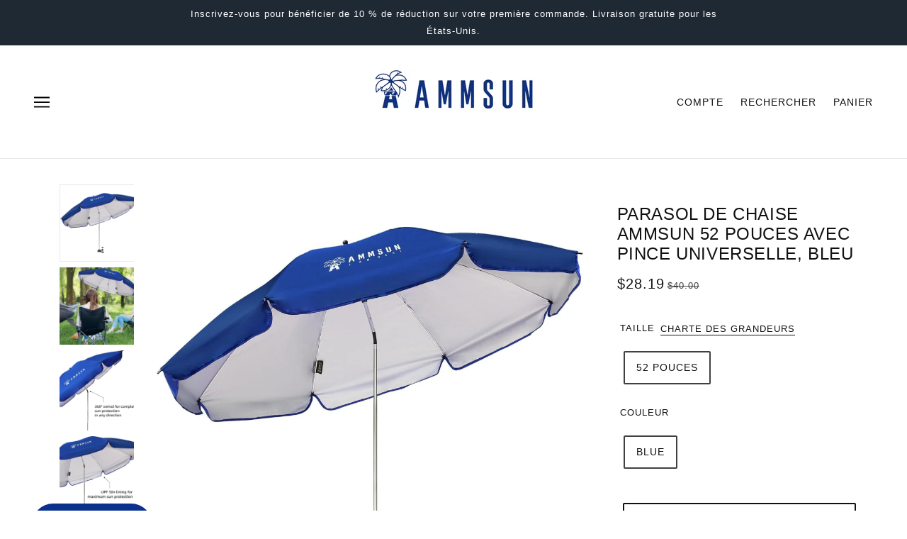

--- FILE ---
content_type: text/html; charset=utf-8
request_url: https://www.ammsun.com/fr/products/ammsun-xl-chair-umbrella-with-universal-clamp-52-inches-and-360-degree-swivel
body_size: 50988
content:
<!doctype html>
<html class="no-js flexbox-gap" lang="fr" dir="ltr">
  <head>
 
<!-- Beyond Theme - Version 3.3.1 by Troop Themes - https://troopthemes.com/ -->

    <meta charset="UTF-8">
    <meta http-equiv="X-UA-Compatible" content="IE=edge">
    <meta name="viewport" content="width=device-width, initial-scale=1.0, maximum-scale=5.0"><meta name="description" content="AMMSUN Chair Umbrella with Universal Clamp 43 inches and 360-degree Swivel UPF 50+,Portable Clamp on Chair, Stroller, Wheelchair, and Wagon (Navy Blue)"><link href="//www.ammsun.com/cdn/shop/t/33/assets/theme--critical.css?v=141338460437394641431716174588" as="style" rel="preload"><link href="//www.ammsun.com/cdn/shop/t/33/assets/theme--async.css?v=78533373446590187531716174588" as="style" rel="preload"><link rel="canonical" href="https://www.ammsun.com/fr/products/ammsun-xl-chair-umbrella-with-universal-clamp-52-inches-and-360-degree-swivel"><link rel="shortcut icon" href="//www.ammsun.com/cdn/shop/files/1_8088391c-628f-44ec-9574-cac788aa2c5d.jpg?v=1714972030&width=32" type="image/png">
      <link rel="apple-touch-icon" href="//www.ammsun.com/cdn/shop/files/1_8088391c-628f-44ec-9574-cac788aa2c5d.jpg?v=1714972030&width=180"><title>AMMSUN 52 inches Chair Umbrella with Universal Clamp,Clip-On Umbrella Blue | AMMSUN Beach Umbrella</title><meta property="og:type" content="product" />
  <meta property="og:title" content="Parasol de chaise AMMSUN 52 pouces avec pince universelle, bleu" /><meta property="og:image" content="http://www.ammsun.com/cdn/shop/files/1_06556e43-b77d-4c66-bc4e-049fc749016a.jpg?v=1734938717&width=1200" />
    <meta property="og:image:secure_url" content="https://www.ammsun.com/cdn/shop/files/1_06556e43-b77d-4c66-bc4e-049fc749016a.jpg?v=1734938717&width=1200" />
    <meta property="og:image:width" content="1000" />
    <meta property="og:image:height" content="1000" /><meta property="og:image" content="http://www.ammsun.com/cdn/shop/files/2_7cde3861-d955-40f6-ae9a-5f5952c3a892.jpg?v=1734938729&width=1200" />
    <meta property="og:image:secure_url" content="https://www.ammsun.com/cdn/shop/files/2_7cde3861-d955-40f6-ae9a-5f5952c3a892.jpg?v=1734938729&width=1200" />
    <meta property="og:image:width" content="1000" />
    <meta property="og:image:height" content="1000" /><meta property="og:image" content="http://www.ammsun.com/cdn/shop/files/3_8c2ae358-029c-4529-8e9e-a31f27fd6791.jpg?v=1734938779&width=1200" />
    <meta property="og:image:secure_url" content="https://www.ammsun.com/cdn/shop/files/3_8c2ae358-029c-4529-8e9e-a31f27fd6791.jpg?v=1734938779&width=1200" />
    <meta property="og:image:width" content="1000" />
    <meta property="og:image:height" content="1047" /><meta property="og:price:currency" content="USD" />
  <meta
    property="og:price:amount"
    content="28.19"
  />

  <script type="application/ld+json">
    {
      "@context": "https://schema.org/",
      "@type": "Product",
      "name": "Parasol de chaise AMMSUN 52 pouces avec pince universelle, bleu",
      "image": ["//www.ammsun.com/cdn/shop/files/1_06556e43-b77d-4c66-bc4e-049fc749016a.jpg?v=1734938717&width=1200",
"//www.ammsun.com/cdn/shop/files/2_7cde3861-d955-40f6-ae9a-5f5952c3a892.jpg?v=1734938729&width=1200",
"//www.ammsun.com/cdn/shop/files/3_8c2ae358-029c-4529-8e9e-a31f27fd6791.jpg?v=1734938779&width=1200"
],
      "description": "GRANDE TAILLE ET PROTECTION SOLAIRE AMÉLIORÉE : Avec un UPF50+ et une très grande surface de tiss...",
      "sku": "AM71114-Y-RR",
      "brand": {
        "@type": "Brand",
        "name": "AMMSUN"
      },"offers": {
        "@type": "Offer",
        "url": "/fr/products/ammsun-xl-chair-umbrella-with-universal-clamp-52-inches-and-360-degree-swivel",
        "priceCurrency": "USD",
        "price": "28.19",
        "availability": "https://schema.org/InStock"
      }
    }
  </script><meta property="og:url" content="https://www.ammsun.com/fr/products/ammsun-xl-chair-umbrella-with-universal-clamp-52-inches-and-360-degree-swivel" />
<meta property="og:site_name" content="AMMSUN Beach Umbrella" />
<meta property="og:description" content="AMMSUN Chair Umbrella with Universal Clamp 43 inches and 360-degree Swivel UPF 50+,Portable Clamp on Chair, Stroller, Wheelchair, and Wagon (Navy Blue)" /><meta name="twitter:card" content="summary" />
<meta name="twitter:description" content="AMMSUN Chair Umbrella with Universal Clamp 43 inches and 360-degree Swivel UPF 50+,Portable Clamp on Chair, Stroller, Wheelchair, and Wagon (Navy Blue)" /><meta name="twitter:title" content="Parasol de chaise AMMSUN 52 pouces avec pince universelle, bleu" /><meta
      name="twitter:image"
      content="https://www.ammsun.com/cdn/shop/files/1_06556e43-b77d-4c66-bc4e-049fc749016a.jpg?v=1734938717&width=480"
    /><style></style><style>
  :root {
    --font--featured-heading--size: 30px;
    --font--section-heading--size: 24px;
    --font--block-heading--size: 18px;
    --font--heading--uppercase: uppercase;
    --font--paragraph--size: 16px;

    --font--heading--family: "system_ui", -apple-system, 'Segoe UI', Roboto, 'Helvetica Neue', 'Noto Sans', 'Liberation Sans', Arial, sans-serif, 'Apple Color Emoji', 'Segoe UI Emoji', 'Segoe UI Symbol', 'Noto Color Emoji';
    --font--heading--weight: 400;
    --font--heading--normal-weight: 400;
    --font--heading--style: normal;

    --font--accent--family: "system_ui", -apple-system, 'Segoe UI', Roboto, 'Helvetica Neue', 'Noto Sans', 'Liberation Sans', Arial, sans-serif, 'Apple Color Emoji', 'Segoe UI Emoji', 'Segoe UI Symbol', 'Noto Color Emoji';
    --font--accent--weight: 400;
    --font--accent--style: normal;
    --font--accent--size: 13px;

    --font--paragraph--family: "system_ui", -apple-system, 'Segoe UI', Roboto, 'Helvetica Neue', 'Noto Sans', 'Liberation Sans', Arial, sans-serif, 'Apple Color Emoji', 'Segoe UI Emoji', 'Segoe UI Symbol', 'Noto Color Emoji';
    --font--paragraph--weight: 400;
    --font--paragraph--style: normal;
    --font--bolder-paragraph--weight: 700;
  }
</style><style>
  :root {
    --color--accent-1: #1f2934;
    --color--accent-1-translucent: rgba(31, 41, 52, 0.85);
    --color--accent-2: #497642;
    --color--accent-2-translucent: rgba(73, 118, 66, 0.85);
    --bg-color--light: #f7f7f7;
    --bg-color--light-translucent: rgba(247, 247, 247, 0.85);
    --bg-color--dark: #222222;
    --bg-color--dark-translucent: rgba(34, 34, 34, 0.85);
    --bg-color--body: #ffffff;
    --bg-color--body-translucent: rgba(255, 255, 255, 0.85);
    --color--body: #111111;
    --color--body--light: #414141;
    --color--alternative: #ffffff;
    --color--button: #ffffff;
    --bg-color--button: #111111;
    --bg-color--button--hover: #111111;
    --bg-color--textbox: #fff;
    --bg-color--panel: #f7f7f7;
    --bdr-color--button: #ffffff;
    --bdr-color--general: #eaeaea;
    --bdr-color--badge: rgba(17, 17, 17, 0.07);

    --color--border-disabled: #d2d2d2;
    --color--button-disabled: #b9b9b9;
    --color--success: #4caf50;
    --color--fail: #d32f2f;
    --color--stars: black;

    /* shop pay */
    --payment-terms-background-color: #ffffff;

    /* js helpers */
    --sticky-offset: 0px;
  }
</style><style></style><script>
  var theme = theme || {};
  theme.libraries = theme.libraries || {};
  theme.local_storage = theme.local_storage || {};
  theme.settings = theme.settings || {};
  theme.scripts = theme.scripts || {};
  theme.styles = theme.styles || {};
  theme.swatches = theme.swatches || {};
  theme.translations = theme.translations || {};
  theme.urls = theme.urls || {};

  theme.libraries.masonry = '//www.ammsun.com/cdn/shop/t/33/assets/masonry.min.js?v=153413113355937702121716174588';
  theme.libraries.swipe = '//www.ammsun.com/cdn/shop/t/33/assets/swipe-listener.min.js?v=123039615894270182531716174588';
  theme.libraries.plyr = '/cdn/shopifycloud/plyr/v2.0/shopify-plyr';
  theme.libraries.vimeo = 'player.vimeo.com/api/player.js';
  theme.libraries.youtube = 'youtube.com/iframe_api';

  theme.local_storage.age_verification = 'beyondTheme:ageVerified';
  theme.local_storage.collection_layout = 'beyondTheme:collectionLayout';
  theme.local_storage.recent_products = 'beyondTheme:recentlyViewed';
  theme.local_storage.search_layout = 'beyondTheme:searchLayout';

  theme.settings.cart_type = 'drawer';
  theme.settings.money_format = "${{amount}}";
  theme.settings.transitions = 'false' === 'false';

  theme.translations.add_to_cart = 'Ajouter au panier';
  theme.translations.mailing_list_success_message = 'Merci de vous être inscrit !';
  theme.translations.out_of_stock = 'Produit épuisé';
  theme.translations.unavailable = 'Indisponible';
  theme.translations.url_copied = 'Lien copié dans le presse-papiers';
  theme.translations.low_in_stock = {
    one: 'Plus qu&#39;1 article restant',
    other: 'Plus que 2 articles restants'
  };

  theme.urls.all_products_collection = '/fr/collections/all';
  theme.urls.cart = '/fr/cart';
  theme.urls.cart_add = '/fr/cart/add';
  theme.urls.cart_change = '/fr/cart/change';
  theme.urls.cart_update = '/fr/cart/update';
  theme.urls.product_recommendations = '/fr/recommendations/products';
  theme.urls.predictive_search = '/fr/search/suggest';
  theme.urls.search = '/fr/search';

  
    theme.urls.root = '/fr';
  

          theme.swatches['yellow-green'] = '#9acd32';
        

          theme.swatches['red'] = 'rgb(139,0,0)';
        

          theme.swatches['orange'] = 'orange.PNG';
        

          theme.swatches['stealth-grey'] = '//www.ammsun.com/cdn/shop/files/stealth-grey_100x.jpg?7485';
        
</script>

<script>
  String.prototype.handleize = function () {
    const char_map = {
      á: "a", é: "e", í: "i", ó: "o", ú: "u", ñ: "n", ü: "u", à: "a", è: "e", ì: "i", ò: "o", ù: "u",
      â: "a", ê: "e", î: "i", ô: "o", û: "u", ö: "o", ä: "a", ß: "ss", ç: "c", è: "e", é: "e", ê: "e",
      ë: "e", î: "i", ï: "i", ô: "o", œ: "oe", ù: "u", û: "u", ü: "u"
    };
    // we need to convert non-english chars to english counterparts to match Liquid's 'handelize' filter
    const regex = new RegExp(Object.keys(char_map).join("|"), 'g');

    return this.toLowerCase()
      .replace(regex, (match) => (char_map[match] ? char_map[match] : match))
      .replace(/[^a-z0-9]+/g, '-')
      .replace(/-+/g, '-')
      .replace(/^-|-$/g, '');
  };

  // Element extended methods
  Element.prototype.trigger = window.trigger = function(event, data = null) {
    const event_obj = data == null ? new Event(event) : new CustomEvent(event, { detail: data });
    this.dispatchEvent(event_obj);
  };

  Element.prototype.on = document.on = window.on = function(events, callback, options) {
    // save the namespaces on the element itself
    if (!this.namespaces) this.namespaces = {};

    events.split(' ').forEach(event => {
      this.namespaces[event] = callback;
      this.addEventListener(event.split('.')[0], callback, options);
    });
    return this;
  };

  Element.prototype.off = window.off = function(events) {
    if (!this.namespaces) return;

    events.split(' ').forEach(event => {
      this.removeEventListener(event.split('.')[0], this.namespaces[event]);
      delete this.namespaces[event];
    });
    return this;
  };

  Element.prototype.index = function() {
    return [...this.parentNode.children].indexOf(this);
  };

  Element.prototype.offset = function() {
    const rect = this.getBoundingClientRect();

    return {
      top: rect.top + window.scrollY,
      left: rect.left + window.pageXOffset
    };
  };

  Element.prototype.setStyles = function(styles = {}) {
    for (const property in styles) this.style[property] = styles[property];
    return this;
  }

  Element.prototype.remove = function() {
    return this.parentNode.removeChild(this);
  };

  // NodeList & Array extended methods
  NodeList.prototype.on = Array.prototype.on = function(events, callback, options) {
    this.forEach(element => {
      // save the namespaces on the element itself
      if (!element.namespaces) element.namespaces = {};

      events.split(' ').forEach(event => {
        element.namespaces[event] = callback;
        element.addEventListener(event.split('.')[0], callback, options);
      });
    });
  };

  NodeList.prototype.off = Array.prototype.off = function(events) {
    this.forEach(element => {
      if (!element.namespaces) return;

      events.split(' ').forEach(event => {
        element.removeEventListener(event.split('.')[0], element.namespaces[event]);
        delete element.namespaces[event];
      });
    });
  };

  NodeList.prototype.not = Array.prototype.not = function(arr_like_obj) {
    // this always returns an Array
    const new_array_of_elements = [];
    if (arr_like_obj instanceof HTMLElement) arr_like_obj = [arr_like_obj];

    this.forEach(element => {
      if (![...arr_like_obj].includes(element)) new_array_of_elements.push(element);
    });

    return new_array_of_elements;
  };

  // this global method is necessary for the youtube API, we can't use our own callback in this case
  // https://developers.google.com/youtube/iframe_api_reference#Requirements
  function onYouTubeIframeAPIReady() {
    window.trigger('theme:youtube:apiReady');
  }

  // Utility methods
  theme.utils = new class Utilities {
    constructor() {
      this.isTouchDevice = window.matchMedia('(pointer: coarse)').matches;this.updateRecentProducts('ammsun-xl-chair-umbrella-with-universal-clamp-52-inches-and-360-degree-swivel');}

    isValidEmail(email) {
      const email_pattern = /^[A-Z0-9._%+-]+@[A-Z0-9.-]+\.[A-Z]{2,}$/i;
      return email_pattern.test(email);
    }

    formatMoney(raw_amount) {
      const num_decimals = theme.settings.money_format.includes('no_decimals') ? 0 : 2;
      const locale = theme.settings.money_format.includes('comma') ? 'de-DE' : 'en-US';

      const formatter = Intl.NumberFormat(locale, {
        minimumFractionDigits: num_decimals,
        maximumFractionDigits: num_decimals
      });

      const formatted_amount = formatter.format(raw_amount / 100);
      
      return theme.settings.money_format.replace(/\{\{\s*(\w+)\s*\}\}/, formatted_amount);
    }

    getHiddenDimensions(element, strip_components = []) {
      const cloned_el = this.parseHtml(element.outerHTML, null, strip_components);
      cloned_el.setStyles({
        display: 'block',
        position: 'absolute',
        padding: element.style.padding,
        visibility: 'hidden',
      })

      element.parentNode ? element.parentNode.appendChild(cloned_el) : document.body.appendChild(cloned_el);
      const { offsetHeight: height, offsetWidth: width } = cloned_el;
      cloned_el.remove();
      return { height, width };
    }

    libraryLoader(name, url, callback) {
      if (theme.scripts[name] === undefined) {
        theme.scripts[name] = 'requested';
        const script = document.createElement('script');
        script.src = url;
        script.onload = () => {
          theme.scripts[name] = 'loaded';
          callback && callback();
          window.trigger(`theme:${name}:loaded`);
        };
        document.body ? document.body.appendChild(script) : document.head.appendChild(script);
      } else if (callback && theme.scripts[name] === 'requested') {
        window.on(`theme:${name}:loaded`, callback);
      } else if (callback && theme.scripts[name] === 'loaded') callback();
    }

    parseHtml(html_string, selector, strip_components = []) {
      strip_components.forEach(component => { // remove web components so they don't init
        const regex = new RegExp(component, 'g');
        html_string = html_string.replace(regex, 'div')
      });

      const container = document.createElement('div');
      container.innerHTML = html_string;
      return selector ? container.querySelector(selector) : container.querySelector(':scope > *');
    }

    setSwatchColors(inputs = false) {
      if (!inputs) return

      inputs.forEach(input => {
        const swatch = input.nextElementSibling;
        const swatch_color = input.value.handleize();

        if (theme.swatches[swatch_color] === undefined) {
          swatch.style['background-color'] = swatch_color;
        } else if (CSS.supports('color', theme.swatches[swatch_color])) {
          swatch.style['background-color'] = theme.swatches[swatch_color];
        } else {
          swatch.style['background-image'] = `url(${theme.swatches[swatch_color]})`;
        }
      });
    }

    stylesheetLoader(name, url, callback) {
      if (theme.styles[name] === undefined) {
        theme.styles[name] = 'requested';
        const stylesheet = document.createElement('link');
        stylesheet.rel = 'stylesheet';
        stylesheet.href = url;
        stylesheet.onload = () => {
          theme.styles[name] = 'loaded';
          callback && callback();
          window.trigger(`theme:${name}Styles:loaded`);
        }
        document.body ? document.body.appendChild(stylesheet) : document.head.appendChild(stylesheet);
      } else if (callback && theme.styles[name] === 'requested') {
        window.on(`theme:${name}Styles:loaded`, callback);
      } else if (callback && theme.styles[name] === 'loaded') callback();
    }

    getQuantity(product_id, { id, management, policy, quantity }, requested_quantity) {
      // if inventory isn't tracked we can add items indefinitely
      if (management !== 'shopify' || policy === 'continue') return requested_quantity;

      const cart_quantity = theme.cart.basket[id] ? theme.cart.basket[id] : 0;
      let quantity_remaining = parseInt(quantity) - cart_quantity;

      if (quantity_remaining <= 0) {
        quantity_remaining = 0;
        window.trigger(`theme:product:${product_id}:updateQuantity`, 1);
      } else if (requested_quantity > quantity_remaining) {
        window.trigger(`theme:product:${product_id}:updateQuantity`, quantity_remaining);
      } else return requested_quantity;

      theme.feedback.trigger('quantity', quantity_remaining);
      return false;
    }

    updateRecentProducts(handle) {
      const current_product_arr = [handle];
      const previous_product_str = localStorage.getItem(theme.local_storage.recent_products);
      const max_num_recents_stored = 4;
      let previous_product_arr, current_product_str, newly_visited_product = false;

      // first check if we have existing data or not
      if (previous_product_str) {
        previous_product_arr = JSON.parse(previous_product_str);

        if (previous_product_arr.indexOf(handle) === -1) newly_visited_product = true;
      } else {
        // localStorage accepts strings only, so we'll convert to string and set
        current_product_str = JSON.stringify(current_product_arr);
        localStorage.setItem(theme.local_storage.recent_products, current_product_str);
      }
      if (newly_visited_product) {
        if (previous_product_arr.length === max_num_recents_stored)
          previous_product_arr = previous_product_arr.slice(1);

        current_product_str = JSON.stringify(previous_product_arr.concat(current_product_arr));
        localStorage.setItem(theme.local_storage.recent_products, current_product_str);
      }
    }
  }
</script>
<script type="module">
  import "//www.ammsun.com/cdn/shop/t/33/assets/a11y.js?v=88460550814538636921716174588";
  import "//www.ammsun.com/cdn/shop/t/33/assets/media-queries.js?v=71639634187374033171716174588";
  import "//www.ammsun.com/cdn/shop/t/33/assets/radios.js?v=95698407015915903831716174588";
  import "//www.ammsun.com/cdn/shop/t/33/assets/transitions.js?v=160551515380760614921716174588";
  import "//www.ammsun.com/cdn/shop/t/33/assets/general.js?v=144083206377805666131716174588";
  import "//www.ammsun.com/cdn/shop/t/33/assets/tab-order.js?v=32202179289059533031716174588";
  import "//www.ammsun.com/cdn/shop/t/33/assets/collapsible-row.js?v=100618055053173039611716174588";
  import "//www.ammsun.com/cdn/shop/t/33/assets/placeholder.js?v=9426227501006968881716174588";
  import "//www.ammsun.com/cdn/shop/t/33/assets/disclosure.js?v=150954186219758191661716174588";
  import "//www.ammsun.com/cdn/shop/t/33/assets/quantity-selector.js?v=47238001903993240311716174588";
  import "//www.ammsun.com/cdn/shop/t/33/assets/feedback-bar.js?v=41068180466968126491716174588";
  import "//www.ammsun.com/cdn/shop/t/33/assets/modal.js?v=34505000701165224281716174588";import "//www.ammsun.com/cdn/shop/t/33/assets/y-menu.js?v=105207714253058857401716174588";
    import "//www.ammsun.com/cdn/shop/t/33/assets/drawer.js?v=82951047663087684911716174588";
    import "//www.ammsun.com/cdn/shop/t/33/assets/header.js?v=164264312957366411371716174588";
    import "//www.ammsun.com/cdn/shop/t/33/assets/cart.js?v=75442524199986842621716174588";
    import "//www.ammsun.com/cdn/shop/t/33/assets/x-menu.js?v=97619580828782633911716174588";import "//www.ammsun.com/cdn/shop/t/33/assets/quick-add.js?v=8171462438333045641716174588";
      import "//www.ammsun.com/cdn/shop/t/33/assets/product-buy-buttons.js?v=53231257516686606371716174588";import "//www.ammsun.com/cdn/shop/t/33/assets/product-media--variants.js?v=19431236665372190101716174588";
    import "//www.ammsun.com/cdn/shop/t/33/assets/product-price.js?v=158189426169192202801716174588";
    import "//www.ammsun.com/cdn/shop/t/33/assets/product-options.js?v=93435881930355150891716174588";</script><link href="//www.ammsun.com/cdn/shop/t/33/assets/theme--critical.css?v=141338460437394641431716174588" rel="stylesheet" media="all">
    <link
      href="//www.ammsun.com/cdn/shop/t/33/assets/theme--async.css?v=78533373446590187531716174588"
      rel="stylesheet"
      media="print"
      onload="this.media='all'"
    >

    <noscript>
      <style>
        .layout--template > *,
        .layout--footer-group > *,
        .modal--root,
        .modal--window {
          opacity: 1;
        }
      </style>
      <link href="//www.ammsun.com/cdn/shop/t/33/assets/theme--async.css?v=78533373446590187531716174588" rel="stylesheet">
    </noscript>

    <script>window.performance && window.performance.mark && window.performance.mark('shopify.content_for_header.start');</script><meta name="google-site-verification" content="Y7jRerVWXYKD9wtogyPR5VahGyFf7rHD8cVlybh3J64">
<meta id="shopify-digital-wallet" name="shopify-digital-wallet" content="/56078565447/digital_wallets/dialog">
<meta name="shopify-checkout-api-token" content="fca0aaea9817f0c0048e029f7ddf960a">
<meta id="in-context-paypal-metadata" data-shop-id="56078565447" data-venmo-supported="false" data-environment="production" data-locale="fr_FR" data-paypal-v4="true" data-currency="USD">
<link rel="alternate" hreflang="x-default" href="https://www.ammsun.com/products/ammsun-xl-chair-umbrella-with-universal-clamp-52-inches-and-360-degree-swivel">
<link rel="alternate" hreflang="fr" href="https://www.ammsun.com/fr/products/ammsun-xl-chair-umbrella-with-universal-clamp-52-inches-and-360-degree-swivel">
<link rel="alternate" type="application/json+oembed" href="https://www.ammsun.com/fr/products/ammsun-xl-chair-umbrella-with-universal-clamp-52-inches-and-360-degree-swivel.oembed">
<script async="async" src="/checkouts/internal/preloads.js?locale=fr-US"></script>
<link rel="preconnect" href="https://shop.app" crossorigin="anonymous">
<script async="async" src="https://shop.app/checkouts/internal/preloads.js?locale=fr-US&shop_id=56078565447" crossorigin="anonymous"></script>
<script id="apple-pay-shop-capabilities" type="application/json">{"shopId":56078565447,"countryCode":"HK","currencyCode":"USD","merchantCapabilities":["supports3DS"],"merchantId":"gid:\/\/shopify\/Shop\/56078565447","merchantName":"AMMSUN Beach Umbrella","requiredBillingContactFields":["postalAddress","email","phone"],"requiredShippingContactFields":["postalAddress","email","phone"],"shippingType":"shipping","supportedNetworks":["visa","masterCard","amex"],"total":{"type":"pending","label":"AMMSUN Beach Umbrella","amount":"1.00"},"shopifyPaymentsEnabled":true,"supportsSubscriptions":true}</script>
<script id="shopify-features" type="application/json">{"accessToken":"fca0aaea9817f0c0048e029f7ddf960a","betas":["rich-media-storefront-analytics"],"domain":"www.ammsun.com","predictiveSearch":true,"shopId":56078565447,"locale":"fr"}</script>
<script>var Shopify = Shopify || {};
Shopify.shop = "df0fb1-3.myshopify.com";
Shopify.locale = "fr";
Shopify.currency = {"active":"USD","rate":"1.0"};
Shopify.country = "US";
Shopify.theme = {"name":"Beyond","id":125616554055,"schema_name":"Beyond","schema_version":"3.3.1","theme_store_id":939,"role":"main"};
Shopify.theme.handle = "null";
Shopify.theme.style = {"id":null,"handle":null};
Shopify.cdnHost = "www.ammsun.com/cdn";
Shopify.routes = Shopify.routes || {};
Shopify.routes.root = "/fr/";</script>
<script type="module">!function(o){(o.Shopify=o.Shopify||{}).modules=!0}(window);</script>
<script>!function(o){function n(){var o=[];function n(){o.push(Array.prototype.slice.apply(arguments))}return n.q=o,n}var t=o.Shopify=o.Shopify||{};t.loadFeatures=n(),t.autoloadFeatures=n()}(window);</script>
<script>
  window.ShopifyPay = window.ShopifyPay || {};
  window.ShopifyPay.apiHost = "shop.app\/pay";
  window.ShopifyPay.redirectState = null;
</script>
<script id="shop-js-analytics" type="application/json">{"pageType":"product"}</script>
<script defer="defer" async type="module" src="//www.ammsun.com/cdn/shopifycloud/shop-js/modules/v2/client.init-shop-cart-sync_CK653pj-.fr.esm.js"></script>
<script defer="defer" async type="module" src="//www.ammsun.com/cdn/shopifycloud/shop-js/modules/v2/chunk.common_THX2l5vq.esm.js"></script>
<script type="module">
  await import("//www.ammsun.com/cdn/shopifycloud/shop-js/modules/v2/client.init-shop-cart-sync_CK653pj-.fr.esm.js");
await import("//www.ammsun.com/cdn/shopifycloud/shop-js/modules/v2/chunk.common_THX2l5vq.esm.js");

  window.Shopify.SignInWithShop?.initShopCartSync?.({"fedCMEnabled":true,"windoidEnabled":true});

</script>
<script>
  window.Shopify = window.Shopify || {};
  if (!window.Shopify.featureAssets) window.Shopify.featureAssets = {};
  window.Shopify.featureAssets['shop-js'] = {"shop-cart-sync":["modules/v2/client.shop-cart-sync_DFDXXXkD.fr.esm.js","modules/v2/chunk.common_THX2l5vq.esm.js"],"init-fed-cm":["modules/v2/client.init-fed-cm_Cc-thFtk.fr.esm.js","modules/v2/chunk.common_THX2l5vq.esm.js"],"init-shop-email-lookup-coordinator":["modules/v2/client.init-shop-email-lookup-coordinator_DlLqghIL.fr.esm.js","modules/v2/chunk.common_THX2l5vq.esm.js"],"shop-cash-offers":["modules/v2/client.shop-cash-offers_D-zvsY8I.fr.esm.js","modules/v2/chunk.common_THX2l5vq.esm.js","modules/v2/chunk.modal_C0XnQBSh.esm.js"],"shop-button":["modules/v2/client.shop-button_DvkMsxJQ.fr.esm.js","modules/v2/chunk.common_THX2l5vq.esm.js"],"init-windoid":["modules/v2/client.init-windoid_bZ2MemEJ.fr.esm.js","modules/v2/chunk.common_THX2l5vq.esm.js"],"avatar":["modules/v2/client.avatar_BTnouDA3.fr.esm.js"],"init-shop-cart-sync":["modules/v2/client.init-shop-cart-sync_CK653pj-.fr.esm.js","modules/v2/chunk.common_THX2l5vq.esm.js"],"shop-toast-manager":["modules/v2/client.shop-toast-manager_DrGkQe9k.fr.esm.js","modules/v2/chunk.common_THX2l5vq.esm.js"],"pay-button":["modules/v2/client.pay-button_DrnUGK2o.fr.esm.js","modules/v2/chunk.common_THX2l5vq.esm.js"],"shop-login-button":["modules/v2/client.shop-login-button_CAhDOpgr.fr.esm.js","modules/v2/chunk.common_THX2l5vq.esm.js","modules/v2/chunk.modal_C0XnQBSh.esm.js"],"init-customer-accounts-sign-up":["modules/v2/client.init-customer-accounts-sign-up_B2oI0MkL.fr.esm.js","modules/v2/client.shop-login-button_CAhDOpgr.fr.esm.js","modules/v2/chunk.common_THX2l5vq.esm.js","modules/v2/chunk.modal_C0XnQBSh.esm.js"],"init-shop-for-new-customer-accounts":["modules/v2/client.init-shop-for-new-customer-accounts_Fh7GHljr.fr.esm.js","modules/v2/client.shop-login-button_CAhDOpgr.fr.esm.js","modules/v2/chunk.common_THX2l5vq.esm.js","modules/v2/chunk.modal_C0XnQBSh.esm.js"],"init-customer-accounts":["modules/v2/client.init-customer-accounts_CE5ScpEV.fr.esm.js","modules/v2/client.shop-login-button_CAhDOpgr.fr.esm.js","modules/v2/chunk.common_THX2l5vq.esm.js","modules/v2/chunk.modal_C0XnQBSh.esm.js"],"shop-follow-button":["modules/v2/client.shop-follow-button_CCZx8YR6.fr.esm.js","modules/v2/chunk.common_THX2l5vq.esm.js","modules/v2/chunk.modal_C0XnQBSh.esm.js"],"lead-capture":["modules/v2/client.lead-capture_Bwrau9WY.fr.esm.js","modules/v2/chunk.common_THX2l5vq.esm.js","modules/v2/chunk.modal_C0XnQBSh.esm.js"],"checkout-modal":["modules/v2/client.checkout-modal_JXOKVWVv.fr.esm.js","modules/v2/chunk.common_THX2l5vq.esm.js","modules/v2/chunk.modal_C0XnQBSh.esm.js"],"shop-login":["modules/v2/client.shop-login_C5f7AhHA.fr.esm.js","modules/v2/chunk.common_THX2l5vq.esm.js","modules/v2/chunk.modal_C0XnQBSh.esm.js"],"payment-terms":["modules/v2/client.payment-terms_BFgRpJ6P.fr.esm.js","modules/v2/chunk.common_THX2l5vq.esm.js","modules/v2/chunk.modal_C0XnQBSh.esm.js"]};
</script>
<script id="__st">var __st={"a":56078565447,"offset":-28800,"reqid":"393f2046-8009-4959-bf3b-7452a58babf9-1767437828","pageurl":"www.ammsun.com\/fr\/products\/ammsun-xl-chair-umbrella-with-universal-clamp-52-inches-and-360-degree-swivel","u":"c3235ddca8c9","p":"product","rtyp":"product","rid":6887191117895};</script>
<script>window.ShopifyPaypalV4VisibilityTracking = true;</script>
<script id="captcha-bootstrap">!function(){'use strict';const t='contact',e='account',n='new_comment',o=[[t,t],['blogs',n],['comments',n],[t,'customer']],c=[[e,'customer_login'],[e,'guest_login'],[e,'recover_customer_password'],[e,'create_customer']],r=t=>t.map((([t,e])=>`form[action*='/${t}']:not([data-nocaptcha='true']) input[name='form_type'][value='${e}']`)).join(','),a=t=>()=>t?[...document.querySelectorAll(t)].map((t=>t.form)):[];function s(){const t=[...o],e=r(t);return a(e)}const i='password',u='form_key',d=['recaptcha-v3-token','g-recaptcha-response','h-captcha-response',i],f=()=>{try{return window.sessionStorage}catch{return}},m='__shopify_v',_=t=>t.elements[u];function p(t,e,n=!1){try{const o=window.sessionStorage,c=JSON.parse(o.getItem(e)),{data:r}=function(t){const{data:e,action:n}=t;return t[m]||n?{data:e,action:n}:{data:t,action:n}}(c);for(const[e,n]of Object.entries(r))t.elements[e]&&(t.elements[e].value=n);n&&o.removeItem(e)}catch(o){console.error('form repopulation failed',{error:o})}}const l='form_type',E='cptcha';function T(t){t.dataset[E]=!0}const w=window,h=w.document,L='Shopify',v='ce_forms',y='captcha';let A=!1;((t,e)=>{const n=(g='f06e6c50-85a8-45c8-87d0-21a2b65856fe',I='https://cdn.shopify.com/shopifycloud/storefront-forms-hcaptcha/ce_storefront_forms_captcha_hcaptcha.v1.5.2.iife.js',D={infoText:'Protégé par hCaptcha',privacyText:'Confidentialité',termsText:'Conditions'},(t,e,n)=>{const o=w[L][v],c=o.bindForm;if(c)return c(t,g,e,D).then(n);var r;o.q.push([[t,g,e,D],n]),r=I,A||(h.body.append(Object.assign(h.createElement('script'),{id:'captcha-provider',async:!0,src:r})),A=!0)});var g,I,D;w[L]=w[L]||{},w[L][v]=w[L][v]||{},w[L][v].q=[],w[L][y]=w[L][y]||{},w[L][y].protect=function(t,e){n(t,void 0,e),T(t)},Object.freeze(w[L][y]),function(t,e,n,w,h,L){const[v,y,A,g]=function(t,e,n){const i=e?o:[],u=t?c:[],d=[...i,...u],f=r(d),m=r(i),_=r(d.filter((([t,e])=>n.includes(e))));return[a(f),a(m),a(_),s()]}(w,h,L),I=t=>{const e=t.target;return e instanceof HTMLFormElement?e:e&&e.form},D=t=>v().includes(t);t.addEventListener('submit',(t=>{const e=I(t);if(!e)return;const n=D(e)&&!e.dataset.hcaptchaBound&&!e.dataset.recaptchaBound,o=_(e),c=g().includes(e)&&(!o||!o.value);(n||c)&&t.preventDefault(),c&&!n&&(function(t){try{if(!f())return;!function(t){const e=f();if(!e)return;const n=_(t);if(!n)return;const o=n.value;o&&e.removeItem(o)}(t);const e=Array.from(Array(32),(()=>Math.random().toString(36)[2])).join('');!function(t,e){_(t)||t.append(Object.assign(document.createElement('input'),{type:'hidden',name:u})),t.elements[u].value=e}(t,e),function(t,e){const n=f();if(!n)return;const o=[...t.querySelectorAll(`input[type='${i}']`)].map((({name:t})=>t)),c=[...d,...o],r={};for(const[a,s]of new FormData(t).entries())c.includes(a)||(r[a]=s);n.setItem(e,JSON.stringify({[m]:1,action:t.action,data:r}))}(t,e)}catch(e){console.error('failed to persist form',e)}}(e),e.submit())}));const S=(t,e)=>{t&&!t.dataset[E]&&(n(t,e.some((e=>e===t))),T(t))};for(const o of['focusin','change'])t.addEventListener(o,(t=>{const e=I(t);D(e)&&S(e,y())}));const B=e.get('form_key'),M=e.get(l),P=B&&M;t.addEventListener('DOMContentLoaded',(()=>{const t=y();if(P)for(const e of t)e.elements[l].value===M&&p(e,B);[...new Set([...A(),...v().filter((t=>'true'===t.dataset.shopifyCaptcha))])].forEach((e=>S(e,t)))}))}(h,new URLSearchParams(w.location.search),n,t,e,['guest_login'])})(!0,!0)}();</script>
<script integrity="sha256-4kQ18oKyAcykRKYeNunJcIwy7WH5gtpwJnB7kiuLZ1E=" data-source-attribution="shopify.loadfeatures" defer="defer" src="//www.ammsun.com/cdn/shopifycloud/storefront/assets/storefront/load_feature-a0a9edcb.js" crossorigin="anonymous"></script>
<script crossorigin="anonymous" defer="defer" src="//www.ammsun.com/cdn/shopifycloud/storefront/assets/shopify_pay/storefront-65b4c6d7.js?v=20250812"></script>
<script data-source-attribution="shopify.dynamic_checkout.dynamic.init">var Shopify=Shopify||{};Shopify.PaymentButton=Shopify.PaymentButton||{isStorefrontPortableWallets:!0,init:function(){window.Shopify.PaymentButton.init=function(){};var t=document.createElement("script");t.src="https://www.ammsun.com/cdn/shopifycloud/portable-wallets/latest/portable-wallets.fr.js",t.type="module",document.head.appendChild(t)}};
</script>
<script data-source-attribution="shopify.dynamic_checkout.buyer_consent">
  function portableWalletsHideBuyerConsent(e){var t=document.getElementById("shopify-buyer-consent"),n=document.getElementById("shopify-subscription-policy-button");t&&n&&(t.classList.add("hidden"),t.setAttribute("aria-hidden","true"),n.removeEventListener("click",e))}function portableWalletsShowBuyerConsent(e){var t=document.getElementById("shopify-buyer-consent"),n=document.getElementById("shopify-subscription-policy-button");t&&n&&(t.classList.remove("hidden"),t.removeAttribute("aria-hidden"),n.addEventListener("click",e))}window.Shopify?.PaymentButton&&(window.Shopify.PaymentButton.hideBuyerConsent=portableWalletsHideBuyerConsent,window.Shopify.PaymentButton.showBuyerConsent=portableWalletsShowBuyerConsent);
</script>
<script data-source-attribution="shopify.dynamic_checkout.cart.bootstrap">document.addEventListener("DOMContentLoaded",(function(){function t(){return document.querySelector("shopify-accelerated-checkout-cart, shopify-accelerated-checkout")}if(t())Shopify.PaymentButton.init();else{new MutationObserver((function(e,n){t()&&(Shopify.PaymentButton.init(),n.disconnect())})).observe(document.body,{childList:!0,subtree:!0})}}));
</script>
<link id="shopify-accelerated-checkout-styles" rel="stylesheet" media="screen" href="https://www.ammsun.com/cdn/shopifycloud/portable-wallets/latest/accelerated-checkout-backwards-compat.css" crossorigin="anonymous">
<style id="shopify-accelerated-checkout-cart">
        #shopify-buyer-consent {
  margin-top: 1em;
  display: inline-block;
  width: 100%;
}

#shopify-buyer-consent.hidden {
  display: none;
}

#shopify-subscription-policy-button {
  background: none;
  border: none;
  padding: 0;
  text-decoration: underline;
  font-size: inherit;
  cursor: pointer;
}

#shopify-subscription-policy-button::before {
  box-shadow: none;
}

      </style>

<script>window.performance && window.performance.mark && window.performance.mark('shopify.content_for_header.end');</script>
    <script src="https://cdn.younet.network/main.js"></script>
<link href="https://cdn.shopify.com/extensions/019b6d7d-bccb-75d1-99b1-cdeb32c35b82/appio-reviews-529/assets/appio-reviews.min.css" rel="stylesheet" type="text/css" media="all">
<link href="https://monorail-edge.shopifysvc.com" rel="dns-prefetch">
<script>(function(){if ("sendBeacon" in navigator && "performance" in window) {try {var session_token_from_headers = performance.getEntriesByType('navigation')[0].serverTiming.find(x => x.name == '_s').description;} catch {var session_token_from_headers = undefined;}var session_cookie_matches = document.cookie.match(/_shopify_s=([^;]*)/);var session_token_from_cookie = session_cookie_matches && session_cookie_matches.length === 2 ? session_cookie_matches[1] : "";var session_token = session_token_from_headers || session_token_from_cookie || "";function handle_abandonment_event(e) {var entries = performance.getEntries().filter(function(entry) {return /monorail-edge.shopifysvc.com/.test(entry.name);});if (!window.abandonment_tracked && entries.length === 0) {window.abandonment_tracked = true;var currentMs = Date.now();var navigation_start = performance.timing.navigationStart;var payload = {shop_id: 56078565447,url: window.location.href,navigation_start,duration: currentMs - navigation_start,session_token,page_type: "product"};window.navigator.sendBeacon("https://monorail-edge.shopifysvc.com/v1/produce", JSON.stringify({schema_id: "online_store_buyer_site_abandonment/1.1",payload: payload,metadata: {event_created_at_ms: currentMs,event_sent_at_ms: currentMs}}));}}window.addEventListener('pagehide', handle_abandonment_event);}}());</script>
<script id="web-pixels-manager-setup">(function e(e,d,r,n,o){if(void 0===o&&(o={}),!Boolean(null===(a=null===(i=window.Shopify)||void 0===i?void 0:i.analytics)||void 0===a?void 0:a.replayQueue)){var i,a;window.Shopify=window.Shopify||{};var t=window.Shopify;t.analytics=t.analytics||{};var s=t.analytics;s.replayQueue=[],s.publish=function(e,d,r){return s.replayQueue.push([e,d,r]),!0};try{self.performance.mark("wpm:start")}catch(e){}var l=function(){var e={modern:/Edge?\/(1{2}[4-9]|1[2-9]\d|[2-9]\d{2}|\d{4,})\.\d+(\.\d+|)|Firefox\/(1{2}[4-9]|1[2-9]\d|[2-9]\d{2}|\d{4,})\.\d+(\.\d+|)|Chrom(ium|e)\/(9{2}|\d{3,})\.\d+(\.\d+|)|(Maci|X1{2}).+ Version\/(15\.\d+|(1[6-9]|[2-9]\d|\d{3,})\.\d+)([,.]\d+|)( \(\w+\)|)( Mobile\/\w+|) Safari\/|Chrome.+OPR\/(9{2}|\d{3,})\.\d+\.\d+|(CPU[ +]OS|iPhone[ +]OS|CPU[ +]iPhone|CPU IPhone OS|CPU iPad OS)[ +]+(15[._]\d+|(1[6-9]|[2-9]\d|\d{3,})[._]\d+)([._]\d+|)|Android:?[ /-](13[3-9]|1[4-9]\d|[2-9]\d{2}|\d{4,})(\.\d+|)(\.\d+|)|Android.+Firefox\/(13[5-9]|1[4-9]\d|[2-9]\d{2}|\d{4,})\.\d+(\.\d+|)|Android.+Chrom(ium|e)\/(13[3-9]|1[4-9]\d|[2-9]\d{2}|\d{4,})\.\d+(\.\d+|)|SamsungBrowser\/([2-9]\d|\d{3,})\.\d+/,legacy:/Edge?\/(1[6-9]|[2-9]\d|\d{3,})\.\d+(\.\d+|)|Firefox\/(5[4-9]|[6-9]\d|\d{3,})\.\d+(\.\d+|)|Chrom(ium|e)\/(5[1-9]|[6-9]\d|\d{3,})\.\d+(\.\d+|)([\d.]+$|.*Safari\/(?![\d.]+ Edge\/[\d.]+$))|(Maci|X1{2}).+ Version\/(10\.\d+|(1[1-9]|[2-9]\d|\d{3,})\.\d+)([,.]\d+|)( \(\w+\)|)( Mobile\/\w+|) Safari\/|Chrome.+OPR\/(3[89]|[4-9]\d|\d{3,})\.\d+\.\d+|(CPU[ +]OS|iPhone[ +]OS|CPU[ +]iPhone|CPU IPhone OS|CPU iPad OS)[ +]+(10[._]\d+|(1[1-9]|[2-9]\d|\d{3,})[._]\d+)([._]\d+|)|Android:?[ /-](13[3-9]|1[4-9]\d|[2-9]\d{2}|\d{4,})(\.\d+|)(\.\d+|)|Mobile Safari.+OPR\/([89]\d|\d{3,})\.\d+\.\d+|Android.+Firefox\/(13[5-9]|1[4-9]\d|[2-9]\d{2}|\d{4,})\.\d+(\.\d+|)|Android.+Chrom(ium|e)\/(13[3-9]|1[4-9]\d|[2-9]\d{2}|\d{4,})\.\d+(\.\d+|)|Android.+(UC? ?Browser|UCWEB|U3)[ /]?(15\.([5-9]|\d{2,})|(1[6-9]|[2-9]\d|\d{3,})\.\d+)\.\d+|SamsungBrowser\/(5\.\d+|([6-9]|\d{2,})\.\d+)|Android.+MQ{2}Browser\/(14(\.(9|\d{2,})|)|(1[5-9]|[2-9]\d|\d{3,})(\.\d+|))(\.\d+|)|K[Aa][Ii]OS\/(3\.\d+|([4-9]|\d{2,})\.\d+)(\.\d+|)/},d=e.modern,r=e.legacy,n=navigator.userAgent;return n.match(d)?"modern":n.match(r)?"legacy":"unknown"}(),u="modern"===l?"modern":"legacy",c=(null!=n?n:{modern:"",legacy:""})[u],f=function(e){return[e.baseUrl,"/wpm","/b",e.hashVersion,"modern"===e.buildTarget?"m":"l",".js"].join("")}({baseUrl:d,hashVersion:r,buildTarget:u}),m=function(e){var d=e.version,r=e.bundleTarget,n=e.surface,o=e.pageUrl,i=e.monorailEndpoint;return{emit:function(e){var a=e.status,t=e.errorMsg,s=(new Date).getTime(),l=JSON.stringify({metadata:{event_sent_at_ms:s},events:[{schema_id:"web_pixels_manager_load/3.1",payload:{version:d,bundle_target:r,page_url:o,status:a,surface:n,error_msg:t},metadata:{event_created_at_ms:s}}]});if(!i)return console&&console.warn&&console.warn("[Web Pixels Manager] No Monorail endpoint provided, skipping logging."),!1;try{return self.navigator.sendBeacon.bind(self.navigator)(i,l)}catch(e){}var u=new XMLHttpRequest;try{return u.open("POST",i,!0),u.setRequestHeader("Content-Type","text/plain"),u.send(l),!0}catch(e){return console&&console.warn&&console.warn("[Web Pixels Manager] Got an unhandled error while logging to Monorail."),!1}}}}({version:r,bundleTarget:l,surface:e.surface,pageUrl:self.location.href,monorailEndpoint:e.monorailEndpoint});try{o.browserTarget=l,function(e){var d=e.src,r=e.async,n=void 0===r||r,o=e.onload,i=e.onerror,a=e.sri,t=e.scriptDataAttributes,s=void 0===t?{}:t,l=document.createElement("script"),u=document.querySelector("head"),c=document.querySelector("body");if(l.async=n,l.src=d,a&&(l.integrity=a,l.crossOrigin="anonymous"),s)for(var f in s)if(Object.prototype.hasOwnProperty.call(s,f))try{l.dataset[f]=s[f]}catch(e){}if(o&&l.addEventListener("load",o),i&&l.addEventListener("error",i),u)u.appendChild(l);else{if(!c)throw new Error("Did not find a head or body element to append the script");c.appendChild(l)}}({src:f,async:!0,onload:function(){if(!function(){var e,d;return Boolean(null===(d=null===(e=window.Shopify)||void 0===e?void 0:e.analytics)||void 0===d?void 0:d.initialized)}()){var d=window.webPixelsManager.init(e)||void 0;if(d){var r=window.Shopify.analytics;r.replayQueue.forEach((function(e){var r=e[0],n=e[1],o=e[2];d.publishCustomEvent(r,n,o)})),r.replayQueue=[],r.publish=d.publishCustomEvent,r.visitor=d.visitor,r.initialized=!0}}},onerror:function(){return m.emit({status:"failed",errorMsg:"".concat(f," has failed to load")})},sri:function(e){var d=/^sha384-[A-Za-z0-9+/=]+$/;return"string"==typeof e&&d.test(e)}(c)?c:"",scriptDataAttributes:o}),m.emit({status:"loading"})}catch(e){m.emit({status:"failed",errorMsg:(null==e?void 0:e.message)||"Unknown error"})}}})({shopId: 56078565447,storefrontBaseUrl: "https://www.ammsun.com",extensionsBaseUrl: "https://extensions.shopifycdn.com/cdn/shopifycloud/web-pixels-manager",monorailEndpoint: "https://monorail-edge.shopifysvc.com/unstable/produce_batch",surface: "storefront-renderer",enabledBetaFlags: ["2dca8a86","a0d5f9d2"],webPixelsConfigList: [{"id":"220135495","configuration":"{\"config\":\"{\\\"google_tag_ids\\\":[\\\"G-0ZE2GVD7M2\\\",\\\"GT-NCLV2W68\\\"],\\\"target_country\\\":\\\"US\\\",\\\"gtag_events\\\":[{\\\"type\\\":\\\"search\\\",\\\"action_label\\\":\\\"G-0ZE2GVD7M2\\\"},{\\\"type\\\":\\\"begin_checkout\\\",\\\"action_label\\\":\\\"G-0ZE2GVD7M2\\\"},{\\\"type\\\":\\\"view_item\\\",\\\"action_label\\\":[\\\"G-0ZE2GVD7M2\\\",\\\"MC-K4QQNJWKDJ\\\"]},{\\\"type\\\":\\\"purchase\\\",\\\"action_label\\\":[\\\"G-0ZE2GVD7M2\\\",\\\"MC-K4QQNJWKDJ\\\"]},{\\\"type\\\":\\\"page_view\\\",\\\"action_label\\\":[\\\"G-0ZE2GVD7M2\\\",\\\"MC-K4QQNJWKDJ\\\"]},{\\\"type\\\":\\\"add_payment_info\\\",\\\"action_label\\\":\\\"G-0ZE2GVD7M2\\\"},{\\\"type\\\":\\\"add_to_cart\\\",\\\"action_label\\\":\\\"G-0ZE2GVD7M2\\\"}],\\\"enable_monitoring_mode\\\":false}\"}","eventPayloadVersion":"v1","runtimeContext":"OPEN","scriptVersion":"b2a88bafab3e21179ed38636efcd8a93","type":"APP","apiClientId":1780363,"privacyPurposes":[],"dataSharingAdjustments":{"protectedCustomerApprovalScopes":["read_customer_address","read_customer_email","read_customer_name","read_customer_personal_data","read_customer_phone"]}},{"id":"14254151","configuration":"{\"hashed_organization_id\":\"63403c38dad4e0f3fb1e959b915e265e_v1\",\"app_key\":\"df0fb1-3\",\"allow_collect_personal_data\":\"false\"}","eventPayloadVersion":"v1","runtimeContext":"STRICT","scriptVersion":"c3e64302e4c6a915b615bb03ddf3784a","type":"APP","apiClientId":111542,"privacyPurposes":["ANALYTICS","MARKETING","SALE_OF_DATA"],"dataSharingAdjustments":{"protectedCustomerApprovalScopes":["read_customer_address","read_customer_email","read_customer_name","read_customer_personal_data","read_customer_phone"]}},{"id":"shopify-app-pixel","configuration":"{}","eventPayloadVersion":"v1","runtimeContext":"STRICT","scriptVersion":"0450","apiClientId":"shopify-pixel","type":"APP","privacyPurposes":["ANALYTICS","MARKETING"]},{"id":"shopify-custom-pixel","eventPayloadVersion":"v1","runtimeContext":"LAX","scriptVersion":"0450","apiClientId":"shopify-pixel","type":"CUSTOM","privacyPurposes":["ANALYTICS","MARKETING"]}],isMerchantRequest: false,initData: {"shop":{"name":"AMMSUN Beach Umbrella","paymentSettings":{"currencyCode":"USD"},"myshopifyDomain":"df0fb1-3.myshopify.com","countryCode":"HK","storefrontUrl":"https:\/\/www.ammsun.com\/fr"},"customer":null,"cart":null,"checkout":null,"productVariants":[{"price":{"amount":28.19,"currencyCode":"USD"},"product":{"title":"Parasol de chaise AMMSUN 52 pouces avec pince universelle, bleu","vendor":"AMMSUN","id":"6887191117895","untranslatedTitle":"Parasol de chaise AMMSUN 52 pouces avec pince universelle, bleu","url":"\/fr\/products\/ammsun-xl-chair-umbrella-with-universal-clamp-52-inches-and-360-degree-swivel","type":""},"id":"41136785653831","image":{"src":"\/\/www.ammsun.com\/cdn\/shop\/files\/1_06556e43-b77d-4c66-bc4e-049fc749016a.jpg?v=1734938717"},"sku":"AM71114-Y-RR","title":"52 pouces \/ Blue","untranslatedTitle":"52 inches \/ Blue"}],"purchasingCompany":null},},"https://www.ammsun.com/cdn","da62cc92w68dfea28pcf9825a4m392e00d0",{"modern":"","legacy":""},{"shopId":"56078565447","storefrontBaseUrl":"https:\/\/www.ammsun.com","extensionBaseUrl":"https:\/\/extensions.shopifycdn.com\/cdn\/shopifycloud\/web-pixels-manager","surface":"storefront-renderer","enabledBetaFlags":"[\"2dca8a86\", \"a0d5f9d2\"]","isMerchantRequest":"false","hashVersion":"da62cc92w68dfea28pcf9825a4m392e00d0","publish":"custom","events":"[[\"page_viewed\",{}],[\"product_viewed\",{\"productVariant\":{\"price\":{\"amount\":28.19,\"currencyCode\":\"USD\"},\"product\":{\"title\":\"Parasol de chaise AMMSUN 52 pouces avec pince universelle, bleu\",\"vendor\":\"AMMSUN\",\"id\":\"6887191117895\",\"untranslatedTitle\":\"Parasol de chaise AMMSUN 52 pouces avec pince universelle, bleu\",\"url\":\"\/fr\/products\/ammsun-xl-chair-umbrella-with-universal-clamp-52-inches-and-360-degree-swivel\",\"type\":\"\"},\"id\":\"41136785653831\",\"image\":{\"src\":\"\/\/www.ammsun.com\/cdn\/shop\/files\/1_06556e43-b77d-4c66-bc4e-049fc749016a.jpg?v=1734938717\"},\"sku\":\"AM71114-Y-RR\",\"title\":\"52 pouces \/ Blue\",\"untranslatedTitle\":\"52 inches \/ Blue\"}}]]"});</script><script>
  window.ShopifyAnalytics = window.ShopifyAnalytics || {};
  window.ShopifyAnalytics.meta = window.ShopifyAnalytics.meta || {};
  window.ShopifyAnalytics.meta.currency = 'USD';
  var meta = {"product":{"id":6887191117895,"gid":"gid:\/\/shopify\/Product\/6887191117895","vendor":"AMMSUN","type":"","handle":"ammsun-xl-chair-umbrella-with-universal-clamp-52-inches-and-360-degree-swivel","variants":[{"id":41136785653831,"price":2819,"name":"Parasol de chaise AMMSUN 52 pouces avec pince universelle, bleu - 52 pouces \/ Blue","public_title":"52 pouces \/ Blue","sku":"AM71114-Y-RR"}],"remote":false},"page":{"pageType":"product","resourceType":"product","resourceId":6887191117895,"requestId":"393f2046-8009-4959-bf3b-7452a58babf9-1767437828"}};
  for (var attr in meta) {
    window.ShopifyAnalytics.meta[attr] = meta[attr];
  }
</script>
<script class="analytics">
  (function () {
    var customDocumentWrite = function(content) {
      var jquery = null;

      if (window.jQuery) {
        jquery = window.jQuery;
      } else if (window.Checkout && window.Checkout.$) {
        jquery = window.Checkout.$;
      }

      if (jquery) {
        jquery('body').append(content);
      }
    };

    var hasLoggedConversion = function(token) {
      if (token) {
        return document.cookie.indexOf('loggedConversion=' + token) !== -1;
      }
      return false;
    }

    var setCookieIfConversion = function(token) {
      if (token) {
        var twoMonthsFromNow = new Date(Date.now());
        twoMonthsFromNow.setMonth(twoMonthsFromNow.getMonth() + 2);

        document.cookie = 'loggedConversion=' + token + '; expires=' + twoMonthsFromNow;
      }
    }

    var trekkie = window.ShopifyAnalytics.lib = window.trekkie = window.trekkie || [];
    if (trekkie.integrations) {
      return;
    }
    trekkie.methods = [
      'identify',
      'page',
      'ready',
      'track',
      'trackForm',
      'trackLink'
    ];
    trekkie.factory = function(method) {
      return function() {
        var args = Array.prototype.slice.call(arguments);
        args.unshift(method);
        trekkie.push(args);
        return trekkie;
      };
    };
    for (var i = 0; i < trekkie.methods.length; i++) {
      var key = trekkie.methods[i];
      trekkie[key] = trekkie.factory(key);
    }
    trekkie.load = function(config) {
      trekkie.config = config || {};
      trekkie.config.initialDocumentCookie = document.cookie;
      var first = document.getElementsByTagName('script')[0];
      var script = document.createElement('script');
      script.type = 'text/javascript';
      script.onerror = function(e) {
        var scriptFallback = document.createElement('script');
        scriptFallback.type = 'text/javascript';
        scriptFallback.onerror = function(error) {
                var Monorail = {
      produce: function produce(monorailDomain, schemaId, payload) {
        var currentMs = new Date().getTime();
        var event = {
          schema_id: schemaId,
          payload: payload,
          metadata: {
            event_created_at_ms: currentMs,
            event_sent_at_ms: currentMs
          }
        };
        return Monorail.sendRequest("https://" + monorailDomain + "/v1/produce", JSON.stringify(event));
      },
      sendRequest: function sendRequest(endpointUrl, payload) {
        // Try the sendBeacon API
        if (window && window.navigator && typeof window.navigator.sendBeacon === 'function' && typeof window.Blob === 'function' && !Monorail.isIos12()) {
          var blobData = new window.Blob([payload], {
            type: 'text/plain'
          });

          if (window.navigator.sendBeacon(endpointUrl, blobData)) {
            return true;
          } // sendBeacon was not successful

        } // XHR beacon

        var xhr = new XMLHttpRequest();

        try {
          xhr.open('POST', endpointUrl);
          xhr.setRequestHeader('Content-Type', 'text/plain');
          xhr.send(payload);
        } catch (e) {
          console.log(e);
        }

        return false;
      },
      isIos12: function isIos12() {
        return window.navigator.userAgent.lastIndexOf('iPhone; CPU iPhone OS 12_') !== -1 || window.navigator.userAgent.lastIndexOf('iPad; CPU OS 12_') !== -1;
      }
    };
    Monorail.produce('monorail-edge.shopifysvc.com',
      'trekkie_storefront_load_errors/1.1',
      {shop_id: 56078565447,
      theme_id: 125616554055,
      app_name: "storefront",
      context_url: window.location.href,
      source_url: "//www.ammsun.com/cdn/s/trekkie.storefront.8f32c7f0b513e73f3235c26245676203e1209161.min.js"});

        };
        scriptFallback.async = true;
        scriptFallback.src = '//www.ammsun.com/cdn/s/trekkie.storefront.8f32c7f0b513e73f3235c26245676203e1209161.min.js';
        first.parentNode.insertBefore(scriptFallback, first);
      };
      script.async = true;
      script.src = '//www.ammsun.com/cdn/s/trekkie.storefront.8f32c7f0b513e73f3235c26245676203e1209161.min.js';
      first.parentNode.insertBefore(script, first);
    };
    trekkie.load(
      {"Trekkie":{"appName":"storefront","development":false,"defaultAttributes":{"shopId":56078565447,"isMerchantRequest":null,"themeId":125616554055,"themeCityHash":"1759462806621728005","contentLanguage":"fr","currency":"USD","eventMetadataId":"84350271-8ff7-4c36-a023-85c9bcbbb661"},"isServerSideCookieWritingEnabled":true,"monorailRegion":"shop_domain","enabledBetaFlags":["65f19447"]},"Session Attribution":{},"S2S":{"facebookCapiEnabled":false,"source":"trekkie-storefront-renderer","apiClientId":580111}}
    );

    var loaded = false;
    trekkie.ready(function() {
      if (loaded) return;
      loaded = true;

      window.ShopifyAnalytics.lib = window.trekkie;

      var originalDocumentWrite = document.write;
      document.write = customDocumentWrite;
      try { window.ShopifyAnalytics.merchantGoogleAnalytics.call(this); } catch(error) {};
      document.write = originalDocumentWrite;

      window.ShopifyAnalytics.lib.page(null,{"pageType":"product","resourceType":"product","resourceId":6887191117895,"requestId":"393f2046-8009-4959-bf3b-7452a58babf9-1767437828","shopifyEmitted":true});

      var match = window.location.pathname.match(/checkouts\/(.+)\/(thank_you|post_purchase)/)
      var token = match? match[1]: undefined;
      if (!hasLoggedConversion(token)) {
        setCookieIfConversion(token);
        window.ShopifyAnalytics.lib.track("Viewed Product",{"currency":"USD","variantId":41136785653831,"productId":6887191117895,"productGid":"gid:\/\/shopify\/Product\/6887191117895","name":"Parasol de chaise AMMSUN 52 pouces avec pince universelle, bleu - 52 pouces \/ Blue","price":"28.19","sku":"AM71114-Y-RR","brand":"AMMSUN","variant":"52 pouces \/ Blue","category":"","nonInteraction":true,"remote":false},undefined,undefined,{"shopifyEmitted":true});
      window.ShopifyAnalytics.lib.track("monorail:\/\/trekkie_storefront_viewed_product\/1.1",{"currency":"USD","variantId":41136785653831,"productId":6887191117895,"productGid":"gid:\/\/shopify\/Product\/6887191117895","name":"Parasol de chaise AMMSUN 52 pouces avec pince universelle, bleu - 52 pouces \/ Blue","price":"28.19","sku":"AM71114-Y-RR","brand":"AMMSUN","variant":"52 pouces \/ Blue","category":"","nonInteraction":true,"remote":false,"referer":"https:\/\/www.ammsun.com\/fr\/products\/ammsun-xl-chair-umbrella-with-universal-clamp-52-inches-and-360-degree-swivel"});
      }
    });


        var eventsListenerScript = document.createElement('script');
        eventsListenerScript.async = true;
        eventsListenerScript.src = "//www.ammsun.com/cdn/shopifycloud/storefront/assets/shop_events_listener-3da45d37.js";
        document.getElementsByTagName('head')[0].appendChild(eventsListenerScript);

})();</script>
<script
  defer
  src="https://www.ammsun.com/cdn/shopifycloud/perf-kit/shopify-perf-kit-2.1.2.min.js"
  data-application="storefront-renderer"
  data-shop-id="56078565447"
  data-render-region="gcp-us-east1"
  data-page-type="product"
  data-theme-instance-id="125616554055"
  data-theme-name="Beyond"
  data-theme-version="3.3.1"
  data-monorail-region="shop_domain"
  data-resource-timing-sampling-rate="10"
  data-shs="true"
  data-shs-beacon="true"
  data-shs-export-with-fetch="true"
  data-shs-logs-sample-rate="1"
  data-shs-beacon-endpoint="https://www.ammsun.com/api/collect"
></script>
</head>

  <body
    class="template--product page--ammsun-52-inches-chair-umbrella-with-universal-clamp-clip-on-umbrella-blue"
    data-theme-id="939"
    data-theme-name="Beyond"
    data-theme-version="3.3.1"
    data-theme-preset="essentials"
    data-transition-container="viewport">
    <!--[if IE]>
      <div style="text-align:center;padding:72px 16px;">
        Navigateur non pris en charge, veuillez mettre à jour ou essayer une alternative
      </div>
      <style>
        .layout--viewport { display: none; }
      </style>
    <![endif]-->

    <a data-item="a11y-button" href='#main-content'>Aller au contenu principal</a>

    <div class="layout--viewport" data-drawer-status="closed">
      <div class="layout--main-content">
        <header class="layout--header-group"><!-- BEGIN sections: header-group -->
<div id="shopify-section-sections--15243896389703__announcement" class="shopify-section shopify-section-group-header-group"><div
    class="announcement--root"
    data-section-id="sections--15243896389703__announcement"
    data-section-type="announcement"
    data-background-color="accent-1"
    data-light-text="true"
    data-spacing="none"
  ><div class="announcement--wrapper"><div class="announcement--text" data-item="accent-text">Inscrivez-vous pour bénéficier de 10 % de réduction sur votre première commande. Livraison gratuite pour les États-Unis.</div></div></div></div><div id="shopify-section-sections--15243896389703__header" class="shopify-section shopify-section-group-header-group section--header"><div class="header--fill-for-fixing"></div><header-root
  class="header--root"
  data-section-id="sections--15243896389703__header"
  data-background-color="none"
  data-light-text="false"
  data-logo-position="left"
  data-fixed="false"
  data-fixed-enabled="true"
  style="display:block;--header-logo--max-height:45px;--header-logo--max-width:150.0px;"
><div class="header--localization-for-drawer" style="display:none;"><form method="post" action="/fr/localization" id="drawer--localization" accept-charset="UTF-8" class="shopify-localization-form" enctype="multipart/form-data"><input type="hidden" name="form_type" value="localization" /><input type="hidden" name="utf8" value="✓" /><input type="hidden" name="_method" value="put" /><input type="hidden" name="return_to" value="/fr/products/ammsun-xl-chair-umbrella-with-universal-clamp-52-inches-and-360-degree-swivel" />
<disclosure-root
  class="disclosure--root"
  data-id="drawer--locale"data-type="localization">
  <div
    class="disclosure--header"data-item="hidden-text">
    <label
      class="disclosure--label"
      data-item="accent-text"
      id="drawer--locale-sélecteurdelangue-toggle"
    >Sélecteur de langue</label>
  </div>

  <div class="disclosure--main">
    <button
      class="disclosure--toggle"
      data-item="nav-text"
      aria-expanded="false"
      aria-controls="drawer--locale-sélecteurdelangue"
      aria-labelledby="drawer--locale-sélecteurdelangue-toggle"
    ><div class="disclosure--current-option">français</div><svg class="icon--root icon--chevron-up" width="10" height="6" viewBox="0 0 10 6" xmlns="http://www.w3.org/2000/svg">
      <path d="m5 1.942-3.53 3.53-.707-.707 3.53-3.53L5 .528l4.237 4.237-.707.707L5 1.942Z" fill="#000" fill-rule="nonzero" />
    </svg><svg class="icon--root icon--chevron-down" width="10" height="6" viewBox="0 0 10 6" xmlns="http://www.w3.org/2000/svg">
      <path d="M5 4.058 8.53.528l.707.707-3.53 3.53L5 5.472.763 1.235 1.47.528 5 4.058Z" fill="#000" fill-rule="nonzero" />
    </svg></button>
    <ul
      class="disclosure--form"
      id="drawer--locale-sélecteurdelangue"
      data-transition-item="viewport"
      data-transition-type="scale-in"
      data-transition-trigger="custom"
    ><li
          class="disclosure--option"
          tabindex="0"
          data-item="nav-text--sub"
          data-value="en"aria-current="false">
          English
        </li><li
          class="disclosure--option"
          tabindex="0"
          data-item="nav-text--sub"
          data-value="fr"aria-current="true">
          français
        </li><li
          class="disclosure--option"
          tabindex="0"
          data-item="nav-text--sub"
          data-value="zh-CN"aria-current="false">
          简体中文
        </li></ul>
    <input
      class="disclosure--input"
      type="hidden"name="locale_code"value="fr"data-item="disclosure"
    />
  </div>
</disclosure-root></form></div><div class="header--y-menu-for-drawer" style="display:none;"><y-menu-root class="y-menu">
  <ul class="y-menu--level-1--container">
    
<li
        class="y-menu--level-1--link"
        data-item="nav-text"
        data-y-menu--depth="1"
        data-y-menu--open="false"
        data-link-id="home"
        
          data-transition-item="y-menu"
        
      ><a href="/fr">Maison</a></li><li
        class="y-menu--level-1--link"
        data-item="nav-text"
        data-y-menu--depth="3"
        data-y-menu--open="false"
        data-link-id="collections"
        
          data-transition-item="y-menu"
        
      ><a
            href="/fr/collections"
            data-submenu="true"
            aria-haspopup="true"
            aria-expanded="false"
            aria-controls="y-menu--sub-collections"
          >
            collections
<svg class="icon--root icon--chevron-right--small" width="8" height="14" viewBox="0 0 8 14" xmlns="http://www.w3.org/2000/svg">
      <path d="M6.274 7.202.408 1.336l.707-.707 6.573 6.573-.096.096-6.573 6.573-.707-.707 5.962-5.962Z" fill="#000" fill-rule="nonzero" />
    </svg></a><ul
            class="y-menu--level-2--container"
            
              data-y-menu--parent-link="level-2"
            
            id="y-menu--sub-collections"
          >
            <li class="y-menu--back-link">
              <a href="#"><svg class="icon--root icon--chevron-left--small" width="8" height="14" viewBox="0 0 8 14" xmlns="http://www.w3.org/2000/svg">
      <path d="m1.726 7.298 5.866 5.866-.707.707L.312 7.298l.096-.096L6.981.629l.707.707-5.962 5.962Z" fill="#000" fill-rule="nonzero" />
    </svg> Retour</a>
            </li><li class="y-menu--parent-link">
                <a href="/fr/collections">collections</a>
              </li><li
                class="y-menu--level-2--link"
                data-item="nav-text"
                data-link-id="collections--beach"
              >
                <a href="/fr/collections/beach" data-submenu="true">Plage<svg class="icon--root icon--chevron-right--small" width="8" height="14" viewBox="0 0 8 14" xmlns="http://www.w3.org/2000/svg">
      <path d="M6.274 7.202.408 1.336l.707-.707 6.573 6.573-.096.096-6.573 6.573-.707-.707 5.962-5.962Z" fill="#000" fill-rule="nonzero" />
    </svg></a>

                
<ul
                    class="y-menu--level-3--container"
                    
                      data-y-menu--parent-link="level-3"
                    
                  >
                    <li class="y-menu--back-link">
                      <a href="/fr/collections/beach"><svg class="icon--root icon--chevron-left--small" width="8" height="14" viewBox="0 0 8 14" xmlns="http://www.w3.org/2000/svg">
      <path d="m1.726 7.298 5.866 5.866-.707.707L.312 7.298l.096-.096L6.981.629l.707.707-5.962 5.962Z" fill="#000" fill-rule="nonzero" />
    </svg> Retour</a>
                    </li><li class="y-menu--parent-link">
                        <a href="/fr/collections/beach">Plage</a>
                      </li><li
                        class="y-menu--level-3--link"
                        data-item="nav-text"
                        data-link-id="collections--beach--folded-beach-umbrella"
                      >
                        <a href="/fr/collections/fold-beach-umbrella">PARASOL DE PLAGE PLIÉ</a>
                      </li><li
                        class="y-menu--level-3--link"
                        data-item="nav-text"
                        data-link-id="collections--beach--6-5ft-beach-umbrella"
                      >
                        <a href="/fr/collections/6-5ft-beach-umbrella">PARASOL DE PLAGE DE 6,5 PIEDS</a>
                      </li><li
                        class="y-menu--level-3--link"
                        data-item="nav-text"
                        data-link-id="collections--beach--7ft-beach-umbrella"
                      >
                        <a href="/fr/collections/7ft-beach-umbrella-1">PARASOL DE PLAGE DE 7 PIEDS</a>
                      </li><li
                        class="y-menu--level-3--link"
                        data-item="nav-text"
                        data-link-id="collections--beach--7-5ft-beach-umbrella"
                      >
                        <a href="/fr/collections/7-5ft-beach-umbrella-1">PARASOL DE PLAGE DE 7,5 PIEDS</a>
                      </li><li
                        class="y-menu--level-3--link"
                        data-item="nav-text"
                        data-link-id="collections--beach--8ft-beach-umbrella"
                      >
                        <a href="/fr/collections/8ft-beach-umbrella">PARASOL DE PLAGE DE 8 PIEDS</a>
                      </li><li
                        class="y-menu--level-3--link"
                        data-item="nav-text"
                        data-link-id="collections--beach--accessories"
                      >
                        <a href="/fr/collections/beach-umbrella-accessories">ACCESSOIRES</a>
                      </li></ul></li><li
                class="y-menu--level-2--link"
                data-item="nav-text"
                data-link-id="collections--fringe"
              >
                <a href="/fr/collections/fringe" data-submenu="true">Frange<svg class="icon--root icon--chevron-right--small" width="8" height="14" viewBox="0 0 8 14" xmlns="http://www.w3.org/2000/svg">
      <path d="M6.274 7.202.408 1.336l.707-.707 6.573 6.573-.096.096-6.573 6.573-.707-.707 5.962-5.962Z" fill="#000" fill-rule="nonzero" />
    </svg></a>

                
<ul
                    class="y-menu--level-3--container"
                    
                      data-y-menu--parent-link="level-3"
                    
                  >
                    <li class="y-menu--back-link">
                      <a href="/fr/collections/fringe"><svg class="icon--root icon--chevron-left--small" width="8" height="14" viewBox="0 0 8 14" xmlns="http://www.w3.org/2000/svg">
      <path d="m1.726 7.298 5.866 5.866-.707.707L.312 7.298l.096-.096L6.981.629l.707.707-5.962 5.962Z" fill="#000" fill-rule="nonzero" />
    </svg> Retour</a>
                    </li><li class="y-menu--parent-link">
                        <a href="/fr/collections/fringe">Frange</a>
                      </li><li
                        class="y-menu--level-3--link"
                        data-item="nav-text"
                        data-link-id="collections--fringe--6-5ft-fringe-umbrella"
                      >
                        <a href="/fr/collections/6-5ft-fringe-umbrella">PARAPLUIE À FRANGES DE 6,5 PIEDS</a>
                      </li><li
                        class="y-menu--level-3--link"
                        data-item="nav-text"
                        data-link-id="collections--fringe--7ft-fringe-umbrella"
                      >
                        <a href="/fr/collections/7ft-fringe-umbrella">PARAPLUIE À FRANGES DE 7 PIEDS</a>
                      </li><li
                        class="y-menu--level-3--link"
                        data-item="nav-text"
                        data-link-id="collections--fringe--fringe-cabanas"
                      >
                        <a href="/fr/collections/fringe-canabas">CABANAS À FRANGE</a>
                      </li></ul></li><li
                class="y-menu--level-2--link"
                data-item="nav-text"
                data-link-id="collections--outdoor-sports"
              >
                <a href="/fr/collections/outdoor-sports" data-submenu="true">Sports de plein air<svg class="icon--root icon--chevron-right--small" width="8" height="14" viewBox="0 0 8 14" xmlns="http://www.w3.org/2000/svg">
      <path d="M6.274 7.202.408 1.336l.707-.707 6.573 6.573-.096.096-6.573 6.573-.707-.707 5.962-5.962Z" fill="#000" fill-rule="nonzero" />
    </svg></a>

                
<ul
                    class="y-menu--level-3--container"
                    
                      data-y-menu--parent-link="level-3"
                    
                  >
                    <li class="y-menu--back-link">
                      <a href="/fr/collections/outdoor-sports"><svg class="icon--root icon--chevron-left--small" width="8" height="14" viewBox="0 0 8 14" xmlns="http://www.w3.org/2000/svg">
      <path d="m1.726 7.298 5.866 5.866-.707.707L.312 7.298l.096-.096L6.981.629l.707.707-5.962 5.962Z" fill="#000" fill-rule="nonzero" />
    </svg> Retour</a>
                    </li><li class="y-menu--parent-link">
                        <a href="/fr/collections/outdoor-sports">Sports de plein air</a>
                      </li><li
                        class="y-menu--level-3--link"
                        data-item="nav-text"
                        data-link-id="collections--outdoor-sports--43-inches-chair-umbrella"
                      >
                        <a href="/fr/collections/chair-umbrella">PARASOL POUR CHAISE DE 43 POUCES</a>
                      </li><li
                        class="y-menu--level-3--link"
                        data-item="nav-text"
                        data-link-id="collections--outdoor-sports--52-inches-chair-umbrella"
                      >
                        <a href="/fr/collections/chair-umbrella-with-360-degree-swivel">PARASOL POUR CHAISE DE 52 POUCES</a>
                      </li><li
                        class="y-menu--level-3--link"
                        data-item="nav-text"
                        data-link-id="collections--outdoor-sports--6ft-picnic-umbrella"
                      >
                        <a href="/fr/collections/6ft-portable-picnic-umbrella">PARASOL DE PIQUE-NIQUE DE 6 PIEDS</a>
                      </li><li
                        class="y-menu--level-3--link"
                        data-item="nav-text"
                        data-link-id="collections--outdoor-sports--6-5ft-umbrella-with-stand"
                      >
                        <a href="/fr/collections/6-5ft-with-stand-sports-umbrella">PARAPLUIE DE 6,5 PIEDS AVEC SUPPORT</a>
                      </li><li
                        class="y-menu--level-3--link"
                        data-item="nav-text"
                        data-link-id="collections--outdoor-sports--6-5ft-outdoor-umbrella"
                      >
                        <a href="/fr/collections/6-5ft-outdoor-umbrella">PARAPLUIE D'EXTÉRIEUR DE 6,5 PIEDS</a>
                      </li><li
                        class="y-menu--level-3--link"
                        data-item="nav-text"
                        data-link-id="collections--outdoor-sports--outdoor-umbrella-accessories"
                      >
                        <a href="/fr/collections/outdoor-umbrella-accessories">ACCESSOIRES POUR PARAPLUIES EXTÉRIEURS</a>
                      </li></ul></li><li
                class="y-menu--level-2--link"
                data-item="nav-text"
                data-link-id="collections--kids"
              >
                <a href="/fr/collections/kids" data-submenu="true">Enfants</a>

                
</li><li
                class="y-menu--level-2--link"
                data-item="nav-text"
                data-link-id="collections--patio"
              >
                <a href="/fr/collections/patio" data-submenu="true">Patio<svg class="icon--root icon--chevron-right--small" width="8" height="14" viewBox="0 0 8 14" xmlns="http://www.w3.org/2000/svg">
      <path d="M6.274 7.202.408 1.336l.707-.707 6.573 6.573-.096.096-6.573 6.573-.707-.707 5.962-5.962Z" fill="#000" fill-rule="nonzero" />
    </svg></a>

                
<ul
                    class="y-menu--level-3--container"
                    
                      data-y-menu--parent-link="level-3"
                    
                  >
                    <li class="y-menu--back-link">
                      <a href="/fr/collections/patio"><svg class="icon--root icon--chevron-left--small" width="8" height="14" viewBox="0 0 8 14" xmlns="http://www.w3.org/2000/svg">
      <path d="m1.726 7.298 5.866 5.866-.707.707L.312 7.298l.096-.096L6.981.629l.707.707-5.962 5.962Z" fill="#000" fill-rule="nonzero" />
    </svg> Retour</a>
                    </li><li class="y-menu--parent-link">
                        <a href="/fr/collections/patio">Patio</a>
                      </li><li
                        class="y-menu--level-3--link"
                        data-item="nav-text"
                        data-link-id="collections--patio--6ft-patio-umbrella"
                      >
                        <a href="/fr/collections/6ft-patio-umbrella">PARASOL DE TERRASSE DE 6 PIEDS</a>
                      </li><li
                        class="y-menu--level-3--link"
                        data-item="nav-text"
                        data-link-id="collections--patio--6-5ft-patio-umbrella"
                      >
                        <a href="/fr/collections/6-5ft-patio-umbrella">PARASOL DE TERRASSE DE 6,5 PIEDS</a>
                      </li><li
                        class="y-menu--level-3--link"
                        data-item="nav-text"
                        data-link-id="collections--patio--6-6ft-rectangular-patio-umbrella"
                      >
                        <a href="/fr/collections/6-6ft-rectangular-patio-umbrella">PARASOL DE TERRASSE RECTANGULAIRE DE 6,6 PIEDS</a>
                      </li><li
                        class="y-menu--level-3--link"
                        data-item="nav-text"
                        data-link-id="collections--patio--7-8ft-vintage-umbrella"
                      >
                        <a href="/fr/collections/vintage-umbrella">PARAPLUIE VINTAGE DE 7,8 PIEDS</a>
                      </li><li
                        class="y-menu--level-3--link"
                        data-item="nav-text"
                        data-link-id="collections--patio--hula-thatched-tiki-umbrella"
                      >
                        <a href="/fr/collections/hula-thatched-tiki">PARAPLUIE TIKI AU CHAUME HULA</a>
                      </li><li
                        class="y-menu--level-3--link"
                        data-item="nav-text"
                        data-link-id="collections--patio--accessories"
                      >
                        <a href="/fr/collections/patio-umbrella-accessories">ACCESSOIRES</a>
                      </li></ul></li><li
                class="y-menu--level-2--link"
                data-item="nav-text"
                data-link-id="collections--cabanas"
              >
                <a href="/fr/collections/cabanas-shades" data-submenu="true">Cabanes</a>

                
</li><li
                class="y-menu--level-2--link"
                data-item="nav-text"
                data-link-id="collections--beach-tent"
              >
                <a href="/fr/collections/beach-tent-portable" data-submenu="true">TENTE DE PLAGE</a>

                
</li><li
                class="y-menu--level-2--link"
                data-item="nav-text"
                data-link-id="collections--kite-sun-shade"
              >
                <a href="/fr/collections/fringe-cabana" data-submenu="true">PARE-SOLEIL KITE</a>

                
</li><li
                class="y-menu--level-2--link"
                data-item="nav-text"
                data-link-id="collections--replacements"
              >
                <a href="/fr/collections/ammsun-beach-cabana-sunwall" data-submenu="true">remplaçants</a>

                
</li></ul></li><li
        class="y-menu--level-1--link"
        data-item="nav-text"
        data-y-menu--depth="1"
        data-y-menu--open="false"
        data-link-id="about-us"
        
          data-transition-item="y-menu"
        
      ><a href="/fr/pages/about-us">À propos de nous</a></li><li
        class="y-menu--level-1--link"
        data-item="nav-text"
        data-y-menu--depth="1"
        data-y-menu--open="false"
        data-link-id="contact"
        
          data-transition-item="y-menu"
        
      ><a href="/fr/pages/contact">Contact</a></li><li
        class="y-menu--level-1--link"
        data-item="nav-text"
        data-y-menu--depth="1"
        data-y-menu--open="false"
        data-link-id="tracking-order"
        
          data-transition-item="y-menu"
        
      ><a href="https://df0fb13.aftership.com/?page-name=tracking-page">Suivi de commande</a></li><li
        class="y-menu--level-1--link"
        data-item="nav-text"
        data-y-menu--depth="1"
        data-y-menu--open="false"
        data-link-id="refund-policy"
        
          data-transition-item="y-menu"
        
      ><a href="/fr/policies/refund-policy">Politique de remboursement</a></li><li
        class="y-menu--level-1--link"
        data-item="nav-text"
        data-y-menu--depth="1"
        data-y-menu--open="false"
        data-link-id="blogs"
        
          data-transition-item="y-menu"
        
      ><a href="/fr/blogs/news">blogs</a></li><li
        class="y-menu--level-1--link"
        data-item="nav-text"
        data-y-menu--depth="1"
        data-y-menu--open="false"
        data-link-id="videos"
        
          data-transition-item="y-menu"
        
      ><a href="/fr/pages/videos">videos</a></li></ul></y-menu-root></div>

  <div class="header--top-row">
    <div class="header--left-column">
      <div class="header--menu-icon">
        <div class="x-menu--overlap-icon">
          <div
            tabindex="0"
            data-drawer-open="left"
            data-drawer-view="y-menu"
            aria-haspopup="menu"
          ><svg class="icon--root icon--menu" width="22" height="16" viewBox="0 0 22 16" xmlns="http://www.w3.org/2000/svg">
      <path d="M0 2.4V.6h22v1.8H0Zm0 6.584v-1.8h22v1.8H0Zm0 6.584v-1.8h22v1.8H0Z" fill="#000" fill-rule="nonzero" />
    </svg></div>
        </div>
      </div><div class="header--logo" data-position="left"><div
  class="logo--root"
  data-type="image"
  itemscope
  itemtype="https://schema.org/Organization"
>
  <a
    class="logo--wrapper"
    href="/fr"
    title="AMMSUN Beach Umbrella"
    itemprop="url"
  ><img
        class="logo--image"
        src="//www.ammsun.com/cdn/shop/files/2_553d1dd6-e7e5-4e10-b0f3-df4fca47a576.jpg?v=1703746405&width=634"
        srcset="//www.ammsun.com/cdn/shop/files/2_553d1dd6-e7e5-4e10-b0f3-df4fca47a576.jpg?v=1703746405&width=317 1x, //www.ammsun.com/cdn/shop/files/2_553d1dd6-e7e5-4e10-b0f3-df4fca47a576.jpg?v=1703746405&width=634 2x"
        alt="AMMSUN Beach Umbrella"
        itemprop="logo"
        width="634"
        height="190"
        fetchpriority="high"style="object-position:50.0% 50.0%">
      <style>
        .logo--image {
          height: auto;
          width: 317px;
        }

        @media only screen and (max-width: 767px) {
          .logo--image {
            width: 150px;
          }
        }
      </style></a>
</div></div><div class="header--x-menu" data-position="left"><x-menu-root
  class="x-menu"
  data-item="nav-text"
  data-x-menu--align=""
  data-x-menu--overlap
  data-x-menu--overlap-parent="2"
  style="display:inline-block;"
><ul class="x-menu--level-1--container"><li
        class="x-menu--level-1--link"
        data-x-menu--depth="1"
        data-x-menu--open="false"
        data-state="closed"
        data-link-id="home"
      ><a href="/fr"><span>Maison</span></a></li><li
        class="x-menu--level-1--link"
        data-x-menu--depth="3"
        data-x-menu--open="false"
        data-state="closed"
        data-link-id="collections"
      ><a
            href="/fr/collections"
            aria-haspopup="true"
            aria-expanded="false"
            aria-controls="x-menu--sub-collections"
          >
            <span>collections</span>&nbsp;<svg class="icon--root icon--chevron-down" width="10" height="6" viewBox="0 0 10 6" xmlns="http://www.w3.org/2000/svg">
      <path d="M5 4.058 8.53.528l.707.707-3.53 3.53L5 5.472.763 1.235 1.47.528 5 4.058Z" fill="#000" fill-rule="nonzero" />
    </svg><svg class="icon--root icon--chevron-up" width="10" height="6" viewBox="0 0 10 6" xmlns="http://www.w3.org/2000/svg">
      <path d="m5 1.942-3.53 3.53-.707-.707 3.53-3.53L5 .528l4.237 4.237-.707.707L5 1.942Z" fill="#000" fill-rule="nonzero" />
    </svg></a><div
            class="x-menu--level-2--container"
            id="x-menu--sub-collections"
            aria-hidden="true"
            style="display:none;"
          ><ul class="x-menu--level-2--list"><li
                  class="x-menu--level-2--link"
                  data-link-id="collections--beach"
                  
                >
                  <a href="/fr/collections/beach">Plage</a><ul class="x-menu--level-3--container"><li
                          class="x-menu--level-3--link"
                          data-link-id="collections--beach--folded-beach-umbrella"
                        >
                          <a href="/fr/collections/fold-beach-umbrella">PARASOL DE PLAGE PLIÉ</a>
                        </li><li
                          class="x-menu--level-3--link"
                          data-link-id="collections--beach--6-5ft-beach-umbrella"
                        >
                          <a href="/fr/collections/6-5ft-beach-umbrella">PARASOL DE PLAGE DE 6,5 PIEDS</a>
                        </li><li
                          class="x-menu--level-3--link"
                          data-link-id="collections--beach--7ft-beach-umbrella"
                        >
                          <a href="/fr/collections/7ft-beach-umbrella-1">PARASOL DE PLAGE DE 7 PIEDS</a>
                        </li><li
                          class="x-menu--level-3--link"
                          data-link-id="collections--beach--7-5ft-beach-umbrella"
                        >
                          <a href="/fr/collections/7-5ft-beach-umbrella-1">PARASOL DE PLAGE DE 7,5 PIEDS</a>
                        </li><li
                          class="x-menu--level-3--link"
                          data-link-id="collections--beach--8ft-beach-umbrella"
                        >
                          <a href="/fr/collections/8ft-beach-umbrella">PARASOL DE PLAGE DE 8 PIEDS</a>
                        </li><li
                          class="x-menu--level-3--link"
                          data-link-id="collections--beach--accessories"
                        >
                          <a href="/fr/collections/beach-umbrella-accessories">ACCESSOIRES</a>
                        </li></ul></li><li
                  class="x-menu--level-2--link"
                  data-link-id="collections--fringe"
                  
                >
                  <a href="/fr/collections/fringe">Frange</a><ul class="x-menu--level-3--container"><li
                          class="x-menu--level-3--link"
                          data-link-id="collections--fringe--6-5ft-fringe-umbrella"
                        >
                          <a href="/fr/collections/6-5ft-fringe-umbrella">PARAPLUIE À FRANGES DE 6,5 PIEDS</a>
                        </li><li
                          class="x-menu--level-3--link"
                          data-link-id="collections--fringe--7ft-fringe-umbrella"
                        >
                          <a href="/fr/collections/7ft-fringe-umbrella">PARAPLUIE À FRANGES DE 7 PIEDS</a>
                        </li><li
                          class="x-menu--level-3--link"
                          data-link-id="collections--fringe--fringe-cabanas"
                        >
                          <a href="/fr/collections/fringe-canabas">CABANAS À FRANGE</a>
                        </li></ul></li><li
                  class="x-menu--level-2--link"
                  data-link-id="collections--outdoor-sports"
                  
                >
                  <a href="/fr/collections/outdoor-sports">Sports de plein air</a><ul class="x-menu--level-3--container"><li
                          class="x-menu--level-3--link"
                          data-link-id="collections--outdoor-sports--43-inches-chair-umbrella"
                        >
                          <a href="/fr/collections/chair-umbrella">PARASOL POUR CHAISE DE 43 POUCES</a>
                        </li><li
                          class="x-menu--level-3--link"
                          data-link-id="collections--outdoor-sports--52-inches-chair-umbrella"
                        >
                          <a href="/fr/collections/chair-umbrella-with-360-degree-swivel">PARASOL POUR CHAISE DE 52 POUCES</a>
                        </li><li
                          class="x-menu--level-3--link"
                          data-link-id="collections--outdoor-sports--6ft-picnic-umbrella"
                        >
                          <a href="/fr/collections/6ft-portable-picnic-umbrella">PARASOL DE PIQUE-NIQUE DE 6 PIEDS</a>
                        </li><li
                          class="x-menu--level-3--link"
                          data-link-id="collections--outdoor-sports--6-5ft-umbrella-with-stand"
                        >
                          <a href="/fr/collections/6-5ft-with-stand-sports-umbrella">PARAPLUIE DE 6,5 PIEDS AVEC SUPPORT</a>
                        </li><li
                          class="x-menu--level-3--link"
                          data-link-id="collections--outdoor-sports--6-5ft-outdoor-umbrella"
                        >
                          <a href="/fr/collections/6-5ft-outdoor-umbrella">PARAPLUIE D'EXTÉRIEUR DE 6,5 PIEDS</a>
                        </li><li
                          class="x-menu--level-3--link"
                          data-link-id="collections--outdoor-sports--outdoor-umbrella-accessories"
                        >
                          <a href="/fr/collections/outdoor-umbrella-accessories">ACCESSOIRES POUR PARAPLUIES EXTÉRIEURS</a>
                        </li></ul></li><li
                  class="x-menu--level-2--link"
                  data-link-id="collections--kids"
                  
                    data-x-menu--single-parent="true"
                  
                >
                  <a href="/fr/collections/kids">Enfants</a></li><li
                  class="x-menu--level-2--link"
                  data-link-id="collections--patio"
                  
                >
                  <a href="/fr/collections/patio">Patio</a><ul class="x-menu--level-3--container"><li
                          class="x-menu--level-3--link"
                          data-link-id="collections--patio--6ft-patio-umbrella"
                        >
                          <a href="/fr/collections/6ft-patio-umbrella">PARASOL DE TERRASSE DE 6 PIEDS</a>
                        </li><li
                          class="x-menu--level-3--link"
                          data-link-id="collections--patio--6-5ft-patio-umbrella"
                        >
                          <a href="/fr/collections/6-5ft-patio-umbrella">PARASOL DE TERRASSE DE 6,5 PIEDS</a>
                        </li><li
                          class="x-menu--level-3--link"
                          data-link-id="collections--patio--6-6ft-rectangular-patio-umbrella"
                        >
                          <a href="/fr/collections/6-6ft-rectangular-patio-umbrella">PARASOL DE TERRASSE RECTANGULAIRE DE 6,6 PIEDS</a>
                        </li><li
                          class="x-menu--level-3--link"
                          data-link-id="collections--patio--7-8ft-vintage-umbrella"
                        >
                          <a href="/fr/collections/vintage-umbrella">PARAPLUIE VINTAGE DE 7,8 PIEDS</a>
                        </li><li
                          class="x-menu--level-3--link"
                          data-link-id="collections--patio--hula-thatched-tiki-umbrella"
                        >
                          <a href="/fr/collections/hula-thatched-tiki">PARAPLUIE TIKI AU CHAUME HULA</a>
                        </li><li
                          class="x-menu--level-3--link"
                          data-link-id="collections--patio--accessories"
                        >
                          <a href="/fr/collections/patio-umbrella-accessories">ACCESSOIRES</a>
                        </li></ul></li><li
                  class="x-menu--level-2--link"
                  data-link-id="collections--cabanas"
                  
                    data-x-menu--single-parent="true"
                  
                >
                  <a href="/fr/collections/cabanas-shades">Cabanes</a></li><li
                  class="x-menu--level-2--link"
                  data-link-id="collections--beach-tent"
                  
                    data-x-menu--single-parent="true"
                  
                >
                  <a href="/fr/collections/beach-tent-portable">TENTE DE PLAGE</a></li><li
                  class="x-menu--level-2--link"
                  data-link-id="collections--kite-sun-shade"
                  
                    data-x-menu--single-parent="true"
                  
                >
                  <a href="/fr/collections/fringe-cabana">PARE-SOLEIL KITE</a></li><li
                  class="x-menu--level-2--link"
                  data-link-id="collections--replacements"
                  
                    data-x-menu--single-parent="true"
                  
                >
                  <a href="/fr/collections/ammsun-beach-cabana-sunwall">remplaçants</a></li></ul>
          </div></li><li
        class="x-menu--level-1--link"
        data-x-menu--depth="1"
        data-x-menu--open="false"
        data-state="closed"
        data-link-id="about-us"
      ><a href="/fr/pages/about-us"><span>À propos de nous</span></a></li><li
        class="x-menu--level-1--link"
        data-x-menu--depth="1"
        data-x-menu--open="false"
        data-state="closed"
        data-link-id="contact"
      ><a href="/fr/pages/contact"><span>Contact</span></a></li><li
        class="x-menu--level-1--link"
        data-x-menu--depth="1"
        data-x-menu--open="false"
        data-state="closed"
        data-link-id="tracking-order"
      ><a href="https://df0fb13.aftership.com/?page-name=tracking-page"><span>Suivi de commande</span></a></li><li
        class="x-menu--level-1--link"
        data-x-menu--depth="1"
        data-x-menu--open="false"
        data-state="closed"
        data-link-id="refund-policy"
      ><a href="/fr/policies/refund-policy"><span>Politique de remboursement</span></a></li><li
        class="x-menu--level-1--link"
        data-x-menu--depth="1"
        data-x-menu--open="false"
        data-state="closed"
        data-link-id="blogs"
      ><a href="/fr/blogs/news"><span>blogs</span></a></li><li
        class="x-menu--level-1--link"
        data-x-menu--depth="1"
        data-x-menu--open="false"
        data-state="closed"
        data-link-id="videos"
      ><a href="/fr/pages/videos"><span>videos</span></a></li></ul></x-menu-root></div></div>

    <div class="header--middle-column">
      <div class="header--logo" data-position="center"><div
  class="logo--root"
  data-type="image"
  itemscope
  itemtype="https://schema.org/Organization"
>
  <a
    class="logo--wrapper"
    href="/fr"
    title="AMMSUN Beach Umbrella"
    itemprop="url"
  ><img
        class="logo--image"
        src="//www.ammsun.com/cdn/shop/files/2_553d1dd6-e7e5-4e10-b0f3-df4fca47a576.jpg?v=1703746405&width=634"
        srcset="//www.ammsun.com/cdn/shop/files/2_553d1dd6-e7e5-4e10-b0f3-df4fca47a576.jpg?v=1703746405&width=317 1x, //www.ammsun.com/cdn/shop/files/2_553d1dd6-e7e5-4e10-b0f3-df4fca47a576.jpg?v=1703746405&width=634 2x"
        alt="AMMSUN Beach Umbrella"
        itemprop="logo"
        width="634"
        height="190"
        fetchpriority="high"style="object-position:50.0% 50.0%">
      <style>
        .logo--image {
          height: auto;
          width: 317px;
        }

        @media only screen and (max-width: 767px) {
          .logo--image {
            width: 150px;
          }
        }
      </style></a>
</div></div>
    </div>

    <div class="header--right-column" data-item="nav-text">
      <div class="header--localization"><form method="post" action="/fr/localization" id="header--localization" accept-charset="UTF-8" class="shopify-localization-form" enctype="multipart/form-data"><input type="hidden" name="form_type" value="localization" /><input type="hidden" name="utf8" value="✓" /><input type="hidden" name="_method" value="put" /><input type="hidden" name="return_to" value="/fr/products/ammsun-xl-chair-umbrella-with-universal-clamp-52-inches-and-360-degree-swivel" />
<disclosure-root
  class="disclosure--root"
  data-id="header--locale"data-type="localization">
  <div
    class="disclosure--header"data-item="hidden-text">
    <label
      class="disclosure--label"
      data-item="accent-text"
      id="header--locale-sélecteurdelangue-toggle"
    >Sélecteur de langue</label>
  </div>

  <div class="disclosure--main">
    <button
      class="disclosure--toggle"
      data-item="nav-text"
      aria-expanded="false"
      aria-controls="header--locale-sélecteurdelangue"
      aria-labelledby="header--locale-sélecteurdelangue-toggle"
    ><div class="disclosure--current-option">français</div><svg class="icon--root icon--chevron-up" width="10" height="6" viewBox="0 0 10 6" xmlns="http://www.w3.org/2000/svg">
      <path d="m5 1.942-3.53 3.53-.707-.707 3.53-3.53L5 .528l4.237 4.237-.707.707L5 1.942Z" fill="#000" fill-rule="nonzero" />
    </svg><svg class="icon--root icon--chevron-down" width="10" height="6" viewBox="0 0 10 6" xmlns="http://www.w3.org/2000/svg">
      <path d="M5 4.058 8.53.528l.707.707-3.53 3.53L5 5.472.763 1.235 1.47.528 5 4.058Z" fill="#000" fill-rule="nonzero" />
    </svg></button>
    <ul
      class="disclosure--form"
      id="header--locale-sélecteurdelangue"
      data-transition-item="viewport"
      data-transition-type="scale-in"
      data-transition-trigger="custom"
    ><li
          class="disclosure--option"
          tabindex="0"
          data-item="nav-text--sub"
          data-value="en"aria-current="false">
          English
        </li><li
          class="disclosure--option"
          tabindex="0"
          data-item="nav-text--sub"
          data-value="fr"aria-current="true">
          français
        </li><li
          class="disclosure--option"
          tabindex="0"
          data-item="nav-text--sub"
          data-value="zh-CN"aria-current="false">
          简体中文
        </li></ul>
    <input
      class="disclosure--input"
      type="hidden"name="locale_code"value="fr"data-item="disclosure"
    />
  </div>
</disclosure-root></form></div><div class="header--account">

<div class="layout--login">
  
    <a
      href="https://www.ammsun.com/customer_authentication/redirect?locale=fr&region_country=US"
      aria-label="Compte"
      
    >
      
  
    Compte
  

    </a>
  
</div>
</div>

        <div class="mobile-nav--login--for-drawer" style="display:none;">

<div class="layout--login">
  
    <a
      href="https://www.ammsun.com/customer_authentication/redirect?locale=fr&region_country=US"
      aria-label="Compte"
      
        data-mq="small"
      
    >
      
  
    Compte
  

    </a>
  
</div>
</div><div
          class="header--search"
          data-drawer-open="top"
          data-drawer-view="search"
          tabindex="0"
          aria-label="Rechercher"
        >Rechercher</div>
        <div class="mobile-nav--search--for-drawer" style="display:none;">
          <div
            data-drawer-open="top"
            data-drawer-view="search"
            tabindex="0"
            aria-label="Rechercher"
            data-mq="small"
          >Rechercher</div>
        </div><div class="header--cart"><div class="cart--external--icon" data-item-count="0">
  <a
    class="header--cart-toggle"
    aria-label="Panier"
    
      data-drawer-open="right"
      data-drawer-view="cart-drawer"
      aria-haspopup="menu"
      href="#"
    
  >
    Panier
    <span class="cart--external--total-items"></span>
  </a>

  <noscript>
    <a
      class="header--cart-toggle--noscript"
      aria-label="Panier"
      href="/fr/cart"
    >
      Panier
      <span class="cart--external--total-items"></span>
    </a>
  </noscript>
</div></div>
    </div>
  </div><noscript>
    <div class="header--bottom-row" data-view="no-js">
      <div class="header--bottom-row--container">
        <div class="header--x-menu" data-position="below"><style>
    @media only screen and (min-width: 768px) {
      .x-menu--level-1--container {
        display: flex;
        flex-wrap: wrap;
      }
    }
  </style><x-menu-root
  class="x-menu"
  data-item="nav-text"
  data-x-menu--align=""
  data-x-menu--overlap
  data-x-menu--overlap-parent="2"
  style="display:inline-block;"
><ul class="x-menu--level-1--container"></ul></x-menu-root></div>
      </div>
      <div class="header--bottom-row--edge-detector"></div>
    </div>
  </noscript>
</header-root>

</div>
<!-- END sections: header-group --></header>

        <div class="layout--overlay-group"><!-- BEGIN sections: overlay-group -->
<div id="shopify-section-sections--15243896684615__popup" class="shopify-section shopify-section-group-overlay-group"><script type="module">
    import '//www.ammsun.com/cdn/shop/t/33/assets/popup.js?v=86574470129537371291716174588';
  </script>
<script type="module">
    import '//www.ammsun.com/cdn/shop/t/33/assets/consent-tracking.js?v=181247921199434218741716174588';
  </script>
<div
  class="popup--root"
  data-consent-tracking="true"
  data-limit="true"
  data-size="2"
>
  <popup-block
    class="popup--block--root"
    data-block-id="Newsletter"
    data-background-color="dark"
    data-delay="5"
    data-text-alignment="center"
    data-translucent="true"
    data-show-again-after="7"
    data-show-at-bottom="true"
    data-light-text="true"
    data-position="right"
    data-referrer-enabled="false"
    data-referrer-url=""
    data-transition-item="viewport"
    data-transition-type="scale-in"
    data-transition-trigger="custom"
    data-type="newsletter"
    aria-hidden="true"
    
  >
    <div class="popup--block--container"><div class="popup--block--heading" data-item="block-heading">Inscrivez-vous pour bénéficier de 10% de réduction sur votre première commande</div><form method="post" action="/fr/contact#newsletter-popup--block--form" id="newsletter-popup--block--form" accept-charset="UTF-8" class="contact-form" aria-busy="false"><input type="hidden" name="form_type" value="customer" /><input type="hidden" name="utf8" value="✓" /><input
          type="hidden"
          id="contact_tags"
          name="contact[tags]"
          value=""
        />
        <input
          type="hidden"
          id="newsletter-first-name"
          name="contact[first_name]"
          value="Subscriber"
        />
        <input
          type="hidden"
          id="newsletter-last-name"
          name="contact[last_name]"
          value="Newsletter"
        />

        <label for="popup-email" data-item="hidden-text">E-mail:
        </label>
        <input
          type="email"
          placeholder="Adresse e-mail"
          name="contact[email]"
          autocomplete="email"
          id="popup-email"
          required
        />

        <div data-item="inverted-button">
          <button class="popup--block--submit-container" type="submit" value="S&#39;abonner">
            <span class="popup--block--submit">S&#39;abonner</span>
            <span class="popup--block--loading"><svg class="icon--root icon--spinner">
      <use xmlns:xlink="http://www.w3.org/1999/xlink" xlink:href="#loading-spinner" />
    </svg></span>
          </button>
        </div><div data-item="hidden-text"><p data-spam-detection-disclaimer="">Ce site est protégé par hCaptcha, et la <a href="https://hcaptcha.com/privacy">Politique de confidentialité</a> et les <a href="https://hcaptcha.com/terms">Conditions de service</a> de hCaptcha s’appliquent.</p>
</div></form><div
  class="social-icons--root"
  data-type="follow"
  data-align="center"
  data-mobile-align="center"
><div class="social-icons--items"><a
              class="social-facebook--link"
              rel="noreferrer"
              target="_blank"
              href="https://www.facebook.com/officialammsun"
              role="img"
              aria-label="facebook"
            ><svg class="icon--root icon--facebook" width="20" height="20" viewBox="0 0 20 20" xmlns="http://www.w3.org/2000/svg">
      <path d="M18.896 0H1.104C.494 0 0 .494 0 1.104v17.793C0 19.506.494 20 1.104 20h9.58v-7.745H8.076V9.237h2.606V7.01c0-2.583 1.578-3.99 3.883-3.99 1.104 0 2.052.082 2.329.119v2.7h-1.598c-1.254 0-1.496.597-1.496 1.47v1.928h2.989l-.39 3.018h-2.6V20h5.098c.608 0 1.102-.494 1.102-1.104V1.104C20 .494 19.506 0 18.896 0Z" fill="#000" fill-rule="evenodd" />
    </svg></a><a
              class="social-instagram--link"
              rel="noreferrer"
              target="_blank"
              href="https://www.instagram.com/ammsun"
              role="img"
              aria-label="instagram"
            ><svg class="icon--root icon--instagram" width="20" height="20" viewBox="0 0 20 20" xmlns="http://www.w3.org/2000/svg">
      <path d="M15.33 5.87a1.208 1.208 0 0 1-1.2-1.197 1.215 1.215 0 0 1 1.207-1.212c.649.002 1.198.55 1.202 1.2.005.659-.547 1.21-1.21 1.209Zm-5.332 9.273c-2.828 0-5.128-2.297-5.14-5.134-.013-2.83 2.31-5.148 5.148-5.138a5.126 5.126 0 0 1 5.124 5.137 5.14 5.14 0 0 1-5.133 5.135Zm-.01-1.808a3.343 3.343 0 0 0 3.342-3.324 3.348 3.348 0 0 0-3.325-3.34 3.343 3.343 0 0 0-3.34 3.324 3.34 3.34 0 0 0 3.324 3.34ZM1.787 9.997h.038c0 1.052-.018 2.104.007 3.154.015.652.048 1.311.16 1.953.259 1.484 1.12 2.454 2.597 2.845.737.195 1.492.215 2.243.222 2.11.016 4.219.017 6.328-.002a11.723 11.723 0 0 0 1.952-.162c1.483-.265 2.451-1.13 2.834-2.61.214-.821.218-1.663.225-2.5.018-1.931.02-3.863-.002-5.793-.008-.725-.042-1.458-.16-2.171-.25-1.502-1.116-2.488-2.614-2.878-.82-.213-1.663-.218-2.5-.225-1.93-.018-3.861-.02-5.793.002-.724.008-1.456.047-2.17.16-1.4.224-2.388 1-2.81 2.382a6.122 6.122 0 0 0-.247 1.519c-.056 1.367-.062 2.736-.088 4.104ZM20 7.143v5.715c-.01.104-.024.208-.031.313-.044.658-.056 1.32-.137 1.975-.117.95-.44 1.833-1.019 2.607-1.072 1.433-2.57 2.03-4.296 2.164-.446.035-.895.055-1.343.083H6.786c-.092-.01-.183-.028-.274-.034-.473-.03-.95-.04-1.421-.092-1.032-.114-1.998-.424-2.84-1.051C.812 17.748.215 16.247.084 14.514c-.033-.419-.056-.84-.083-1.26V6.746c.014-.157.025-.314.04-.47.067-.63.08-1.27.21-1.887C.638 2.56 1.686 1.245 3.44.532c.932-.379 1.919-.46 2.913-.49.263-.008.526-.028.79-.042h5.714c.09.01.183.024.274.03.671.045 1.347.054 2.014.14 1.044.133 2.002.507 2.823 1.191 1.31 1.094 1.833 2.555 1.948 4.202.037.526.056 1.053.084 1.58Z" fill="#000" fill-rule="evenodd" />
    </svg></a><a
              class="social-youtube--link"
              rel="noreferrer"
              target="_blank"
              href="https://www.youtube.com/@AMMSUN"
              role="img"
              aria-label="youtube"
            ><svg class="icon--root icon--youtube" width="29" height="20" viewBox="0 0 29 20" xmlns="http://www.w3.org/2000/svg">
      <path d="M28.166 3.123c.596 2.228.596 6.877.596 6.877s0 4.649-.596 6.877a3.577 3.577 0 0 1-2.522 2.526C23.419 20 14.5 20 14.5 20s-8.92 0-11.145-.597a3.575 3.575 0 0 1-2.521-2.526C.238 14.649.238 10 .238 10s0-4.649.596-6.877A3.574 3.574 0 0 1 3.355.597C5.58 0 14.5 0 14.5 0s8.92 0 11.144.597a3.576 3.576 0 0 1 2.522 2.526ZM11.583 14.221 19.038 10l-7.455-4.221v8.442Z" fill="#000" fill-rule="evenodd" />
    </svg></a><a
              class="social-tiktok--link"
              rel="noreferrer"
              target="_blank"
              href="https://www.tiktok.com/@ammsun_official"
              role="img"
              aria-label="tiktok"
            ><svg class="icon--root icon--tiktok" xmlns="http://www.w3.org/2000/svg" viewBox="0 0 2859 3333" shape-rendering="geometricPrecision" text-rendering="geometricPrecision" image-rendering="optimizeQuality" fill-rule="evenodd" clip-rule="evenodd">
      <path d="M2081 0c55 473 319 755 778 785v532c-266 26-499-61-770-225v995c0 1264-1378 1659-1932 753-356-583-138-1606 1004-1647v561c-87 14-180 36-265 65-254 86-398 247-358 531 77 544 1075 705 992-358V1h551z" />
    </svg></a></div></div>
</div>

    <button aria-label="fermer" class="popup--block--close"><svg class="icon--root icon--cross" width="20" height="20" viewBox="0 0 20 20" xmlns="http://www.w3.org/2000/svg">
      <path d="M10 8.727 17.944.783l1.273 1.273L11.273 10l7.944 7.944-1.273 1.273L10 11.273l-7.944 7.944-1.273-1.273L8.727 10 .783 2.056 2.056.783 10 8.727Z" fill="#000" fill-rule="nonzero" />
    </svg></button>
  </popup-block><consent-tracking
  class="popup--block--root"
  data-block-id="ConsentTracking"
  data-background-color="dark"
  data-text-alignment="center"
  data-translucent="true"
  data-light-text="true"
  data-position="left"
  data-transition-item="viewport"
  data-transition-type="scale-in"
  data-transition-trigger="custom"
  aria-hidden="true"
  
>
  <div class="popup--block--container"><div class="popup--block--heading" data-item="block-heading">
        Consentement aux cookies
      </div><div class="popup--block--description" data-item="rte-content"><p> Nous utilisons des cookies et des technologies similaires pour vous offrir la meilleure expérience sur notre site. Consultez notre politique de confidentialité pour plus d'informations.</p></div><div class="popup--block--button-container">
      <div class="popup--block--accept" data-item="inverted-button">
        <button>accepter</button>
      </div>

      <div class="popup--block--decline" data-item="inverted-secondary-button">
        <button>refuser</button>
      </div>
    </div>
  </div>
</consent-tracking>
</div>


</div>
<!-- END sections: overlay-group --></div>

        <main class="layout--template" id="main-content">
          <div id="shopify-section-template--15243902025799__main" class="shopify-section section--product-page"><link
    href="//www.ammsun.com/cdn/shop/t/33/assets/product-page.css?v=150046665723363632241716174588"
    rel="stylesheet"
    onload="this.loaded=true;window.trigger('theme:ProductPageStyles:loaded');"
  >
<div
  class="product-page--root"
  data-product-id="6887191117895-template--15243902025799__main"
  data-section-id="template--15243902025799__main"
  data-section-type="product_page"
  data-container-width="5"
  data-spacing-above="false"
  data-spacing-below="true"
  data-text-alignment="left"
  style="--text-column-width:30%;--media-gap:8px;--thumbnail-width:140px;"
>
  <div class="product-page--wrapper"><div class="product-page--desktop-container" data-mq="medium-large"><script type="module">
    import '//www.ammsun.com/cdn/shop/t/33/assets/product-thumbs.js?v=139142322624345551341716174588';
  </script>
<script type="module">
    import "//www.ammsun.com/cdn/shop/t/33/assets/product-zoom.js?v=165637900944211143301716174588";
  </script><product-media-variants
  class="product-media--variants--root"
  data-id="6887191117895-template--15243902025799__main"
  data-layout="thumbnails"
  data-variant-scroll="true"
><modal-root class="product-media--variants" data-modal-view="product-media"><div
    class="product-media--container"data-container="panel"
      data-columns="1"><div
  class="product-media--root"
  data-id="22013885055047"
  data-active="true"
  data-media-type="image"
  style="--product-media--aspect-ratio:1.0;"
><product-zoom-root
          class="product-zoom--root modal--link"
          data-id="22013885055047"
          data-magnify="1.7"tabindex="0"
            aria-label="Agrandir l&#39;image du produit">
          <div class="product-zoom--wrapper"><picture
  class="image--root"
  data-parallax=""
  data-darken=""
  data-darken-mobile=""
  style="--aspect-ratio:1.0;--mobile-aspect-ratio:1.0;--max-width:100%;--object-position:50.0% 50.0%;--mobile-object-position:50.0% 50.0%;"
><img
    src="//www.ammsun.com/cdn/shop/files/1_06556e43-b77d-4c66-bc4e-049fc749016a.jpg?v=1734938717&width=1000"
    srcset="//www.ammsun.com/cdn/shop/files/1_06556e43-b77d-4c66-bc4e-049fc749016a.jpg?v=1734938717&width=200 200w, //www.ammsun.com/cdn/shop/files/1_06556e43-b77d-4c66-bc4e-049fc749016a.jpg?v=1734938717&width=300 300w, //www.ammsun.com/cdn/shop/files/1_06556e43-b77d-4c66-bc4e-049fc749016a.jpg?v=1734938717&width=400 400w, //www.ammsun.com/cdn/shop/files/1_06556e43-b77d-4c66-bc4e-049fc749016a.jpg?v=1734938717&width=500 500w, //www.ammsun.com/cdn/shop/files/1_06556e43-b77d-4c66-bc4e-049fc749016a.jpg?v=1734938717&width=600 600w, //www.ammsun.com/cdn/shop/files/1_06556e43-b77d-4c66-bc4e-049fc749016a.jpg?v=1734938717&width=700 700w, //www.ammsun.com/cdn/shop/files/1_06556e43-b77d-4c66-bc4e-049fc749016a.jpg?v=1734938717&width=800 800w, //www.ammsun.com/cdn/shop/files/1_06556e43-b77d-4c66-bc4e-049fc749016a.jpg?v=1734938717&width=1000 1000w"
    alt="AMMSUN 52 inches Chair Umbrella with Universal Clamp,Blue"
    height="1000"
    width="1000"
    onload="this.classList.add('loaded');"
    sizes="(max-width: 767px) 100vw, 100vw"
    loading="eager"
    
      fetchpriority="high"
    
  >
</picture></div>

          <div class="product-zoom--enlarged"><picture
  class="image--root"
  data-parallax=""
  data-darken=""
  data-darken-mobile=""
  style="--aspect-ratio:1.0;--mobile-aspect-ratio:1.0;--max-width:100%;--object-position:50.0% 50.0%;--mobile-object-position:50.0% 50.0%;"
><img
    src="//www.ammsun.com/cdn/shop/files/1_06556e43-b77d-4c66-bc4e-049fc749016a.jpg?v=1734938717&width=1000"
    srcset="//www.ammsun.com/cdn/shop/files/1_06556e43-b77d-4c66-bc4e-049fc749016a.jpg?v=1734938717&width=200 200w, //www.ammsun.com/cdn/shop/files/1_06556e43-b77d-4c66-bc4e-049fc749016a.jpg?v=1734938717&width=300 300w, //www.ammsun.com/cdn/shop/files/1_06556e43-b77d-4c66-bc4e-049fc749016a.jpg?v=1734938717&width=400 400w, //www.ammsun.com/cdn/shop/files/1_06556e43-b77d-4c66-bc4e-049fc749016a.jpg?v=1734938717&width=500 500w, //www.ammsun.com/cdn/shop/files/1_06556e43-b77d-4c66-bc4e-049fc749016a.jpg?v=1734938717&width=600 600w, //www.ammsun.com/cdn/shop/files/1_06556e43-b77d-4c66-bc4e-049fc749016a.jpg?v=1734938717&width=700 700w, //www.ammsun.com/cdn/shop/files/1_06556e43-b77d-4c66-bc4e-049fc749016a.jpg?v=1734938717&width=800 800w, //www.ammsun.com/cdn/shop/files/1_06556e43-b77d-4c66-bc4e-049fc749016a.jpg?v=1734938717&width=1000 1000w"
    alt="AMMSUN 52 inches Chair Umbrella with Universal Clamp,Blue"
    height="1000"
    width="1000"
    onload="this.classList.add('loaded');"
    sizes="(max-width: 767px) 100vw, 100vw"
    loading="eager"
    
      fetchpriority="high"
    
  >
</picture></div>
        </product-zoom-root></div><div
  class="product-media--root"
  data-id="21995152965703"
  data-active="false"
  data-media-type="image"
  style="--product-media--aspect-ratio:1.0;"
><product-zoom-root
          class="product-zoom--root modal--link"
          data-id="21995152965703"
          data-magnify="1.7"tabindex="0"
            aria-label="Agrandir l&#39;image du produit">
          <div class="product-zoom--wrapper"><picture
  class="image--root"
  data-parallax=""
  data-darken=""
  data-darken-mobile=""
  style="--aspect-ratio:1.0;--mobile-aspect-ratio:1.0;--max-width:100%;--object-position:50.0% 50.0%;--mobile-object-position:50.0% 50.0%;"
><img
    src="//www.ammsun.com/cdn/shop/files/2_7cde3861-d955-40f6-ae9a-5f5952c3a892.jpg?v=1734938729&width=1000"
    srcset="//www.ammsun.com/cdn/shop/files/2_7cde3861-d955-40f6-ae9a-5f5952c3a892.jpg?v=1734938729&width=200 200w, //www.ammsun.com/cdn/shop/files/2_7cde3861-d955-40f6-ae9a-5f5952c3a892.jpg?v=1734938729&width=300 300w, //www.ammsun.com/cdn/shop/files/2_7cde3861-d955-40f6-ae9a-5f5952c3a892.jpg?v=1734938729&width=400 400w, //www.ammsun.com/cdn/shop/files/2_7cde3861-d955-40f6-ae9a-5f5952c3a892.jpg?v=1734938729&width=500 500w, //www.ammsun.com/cdn/shop/files/2_7cde3861-d955-40f6-ae9a-5f5952c3a892.jpg?v=1734938729&width=600 600w, //www.ammsun.com/cdn/shop/files/2_7cde3861-d955-40f6-ae9a-5f5952c3a892.jpg?v=1734938729&width=700 700w, //www.ammsun.com/cdn/shop/files/2_7cde3861-d955-40f6-ae9a-5f5952c3a892.jpg?v=1734938729&width=800 800w, //www.ammsun.com/cdn/shop/files/2_7cde3861-d955-40f6-ae9a-5f5952c3a892.jpg?v=1734938729&width=1000 1000w"
    alt="AMMSUN 52 inches Chair Umbrella with Universal Clamp,Blue - AMMSUN Beach Umbrella"
    height="1000"
    width="1000"
    onload="this.classList.add('loaded');"
    sizes="(max-width: 767px) 100vw, 100vw"
    loading="eager"
    
      fetchpriority="high"
    
  >
</picture></div>

          <div class="product-zoom--enlarged"><picture
  class="image--root"
  data-parallax=""
  data-darken=""
  data-darken-mobile=""
  style="--aspect-ratio:1.0;--mobile-aspect-ratio:1.0;--max-width:100%;--object-position:50.0% 50.0%;--mobile-object-position:50.0% 50.0%;"
><img
    src="//www.ammsun.com/cdn/shop/files/2_7cde3861-d955-40f6-ae9a-5f5952c3a892.jpg?v=1734938729&width=1000"
    srcset="//www.ammsun.com/cdn/shop/files/2_7cde3861-d955-40f6-ae9a-5f5952c3a892.jpg?v=1734938729&width=200 200w, //www.ammsun.com/cdn/shop/files/2_7cde3861-d955-40f6-ae9a-5f5952c3a892.jpg?v=1734938729&width=300 300w, //www.ammsun.com/cdn/shop/files/2_7cde3861-d955-40f6-ae9a-5f5952c3a892.jpg?v=1734938729&width=400 400w, //www.ammsun.com/cdn/shop/files/2_7cde3861-d955-40f6-ae9a-5f5952c3a892.jpg?v=1734938729&width=500 500w, //www.ammsun.com/cdn/shop/files/2_7cde3861-d955-40f6-ae9a-5f5952c3a892.jpg?v=1734938729&width=600 600w, //www.ammsun.com/cdn/shop/files/2_7cde3861-d955-40f6-ae9a-5f5952c3a892.jpg?v=1734938729&width=700 700w, //www.ammsun.com/cdn/shop/files/2_7cde3861-d955-40f6-ae9a-5f5952c3a892.jpg?v=1734938729&width=800 800w, //www.ammsun.com/cdn/shop/files/2_7cde3861-d955-40f6-ae9a-5f5952c3a892.jpg?v=1734938729&width=1000 1000w"
    alt="AMMSUN 52 inches Chair Umbrella with Universal Clamp,Blue - AMMSUN Beach Umbrella"
    height="1000"
    width="1000"
    onload="this.classList.add('loaded');"
    sizes="(max-width: 767px) 100vw, 100vw"
    loading="eager"
    
      fetchpriority="high"
    
  >
</picture></div>
        </product-zoom-root></div><div
  class="product-media--root"
  data-id="21995152998471"
  data-active="false"
  data-media-type="image"
  style="--product-media--aspect-ratio:0.955;"
><product-zoom-root
          class="product-zoom--root modal--link"
          data-id="21995152998471"
          data-magnify="1.7"tabindex="0"
            aria-label="Agrandir l&#39;image du produit">
          <div class="product-zoom--wrapper"><picture
  class="image--root"
  data-parallax=""
  data-darken=""
  data-darken-mobile=""
  style="--aspect-ratio:0.9551;--mobile-aspect-ratio:0.9551;--max-width:100%;--object-position:50.0% 50.0%;--mobile-object-position:50.0% 50.0%;"
><img
    src="//www.ammsun.com/cdn/shop/files/3_8c2ae358-029c-4529-8e9e-a31f27fd6791.jpg?v=1734938779&width=1000"
    srcset="//www.ammsun.com/cdn/shop/files/3_8c2ae358-029c-4529-8e9e-a31f27fd6791.jpg?v=1734938779&width=200 200w, //www.ammsun.com/cdn/shop/files/3_8c2ae358-029c-4529-8e9e-a31f27fd6791.jpg?v=1734938779&width=300 300w, //www.ammsun.com/cdn/shop/files/3_8c2ae358-029c-4529-8e9e-a31f27fd6791.jpg?v=1734938779&width=400 400w, //www.ammsun.com/cdn/shop/files/3_8c2ae358-029c-4529-8e9e-a31f27fd6791.jpg?v=1734938779&width=500 500w, //www.ammsun.com/cdn/shop/files/3_8c2ae358-029c-4529-8e9e-a31f27fd6791.jpg?v=1734938779&width=600 600w, //www.ammsun.com/cdn/shop/files/3_8c2ae358-029c-4529-8e9e-a31f27fd6791.jpg?v=1734938779&width=700 700w, //www.ammsun.com/cdn/shop/files/3_8c2ae358-029c-4529-8e9e-a31f27fd6791.jpg?v=1734938779&width=800 800w, //www.ammsun.com/cdn/shop/files/3_8c2ae358-029c-4529-8e9e-a31f27fd6791.jpg?v=1734938779&width=1000 1000w"
    alt="AMMSUN blue 360-degree 52 inches chair umbrella with universal clamp for table umbrella"
    height="1047"
    width="1000"
    onload="this.classList.add('loaded');"
    sizes="(max-width: 767px) 100vw, 100vw"
    loading="eager"
    
      fetchpriority="high"
    
  >
</picture></div>

          <div class="product-zoom--enlarged"><picture
  class="image--root"
  data-parallax=""
  data-darken=""
  data-darken-mobile=""
  style="--aspect-ratio:0.9551;--mobile-aspect-ratio:0.9551;--max-width:100%;--object-position:50.0% 50.0%;--mobile-object-position:50.0% 50.0%;"
><img
    src="//www.ammsun.com/cdn/shop/files/3_8c2ae358-029c-4529-8e9e-a31f27fd6791.jpg?v=1734938779&width=1000"
    srcset="//www.ammsun.com/cdn/shop/files/3_8c2ae358-029c-4529-8e9e-a31f27fd6791.jpg?v=1734938779&width=200 200w, //www.ammsun.com/cdn/shop/files/3_8c2ae358-029c-4529-8e9e-a31f27fd6791.jpg?v=1734938779&width=300 300w, //www.ammsun.com/cdn/shop/files/3_8c2ae358-029c-4529-8e9e-a31f27fd6791.jpg?v=1734938779&width=400 400w, //www.ammsun.com/cdn/shop/files/3_8c2ae358-029c-4529-8e9e-a31f27fd6791.jpg?v=1734938779&width=500 500w, //www.ammsun.com/cdn/shop/files/3_8c2ae358-029c-4529-8e9e-a31f27fd6791.jpg?v=1734938779&width=600 600w, //www.ammsun.com/cdn/shop/files/3_8c2ae358-029c-4529-8e9e-a31f27fd6791.jpg?v=1734938779&width=700 700w, //www.ammsun.com/cdn/shop/files/3_8c2ae358-029c-4529-8e9e-a31f27fd6791.jpg?v=1734938779&width=800 800w, //www.ammsun.com/cdn/shop/files/3_8c2ae358-029c-4529-8e9e-a31f27fd6791.jpg?v=1734938779&width=1000 1000w"
    alt="AMMSUN blue 360-degree 52 inches chair umbrella with universal clamp for table umbrella"
    height="1047"
    width="1000"
    onload="this.classList.add('loaded');"
    sizes="(max-width: 767px) 100vw, 100vw"
    loading="eager"
    
      fetchpriority="high"
    
  >
</picture></div>
        </product-zoom-root></div><div
  class="product-media--root"
  data-id="21995153031239"
  data-active="false"
  data-media-type="image"
  style="--product-media--aspect-ratio:1.001;"
><product-zoom-root
          class="product-zoom--root modal--link"
          data-id="21995153031239"
          data-magnify="1.7"tabindex="0"
            aria-label="Agrandir l&#39;image du produit">
          <div class="product-zoom--wrapper"><picture
  class="image--root"
  data-parallax=""
  data-darken=""
  data-darken-mobile=""
  style="--aspect-ratio:1.001;--mobile-aspect-ratio:1.001;--max-width:100%;--object-position:50.0% 50.0%;--mobile-object-position:50.0% 50.0%;"
><img
    src="//www.ammsun.com/cdn/shop/files/4_27170530-ef6e-4322-a430-a4e46769d541.jpg?v=1740721528&width=1000"
    srcset="//www.ammsun.com/cdn/shop/files/4_27170530-ef6e-4322-a430-a4e46769d541.jpg?v=1740721528&width=200 200w, //www.ammsun.com/cdn/shop/files/4_27170530-ef6e-4322-a430-a4e46769d541.jpg?v=1740721528&width=300 300w, //www.ammsun.com/cdn/shop/files/4_27170530-ef6e-4322-a430-a4e46769d541.jpg?v=1740721528&width=400 400w, //www.ammsun.com/cdn/shop/files/4_27170530-ef6e-4322-a430-a4e46769d541.jpg?v=1740721528&width=500 500w, //www.ammsun.com/cdn/shop/files/4_27170530-ef6e-4322-a430-a4e46769d541.jpg?v=1740721528&width=600 600w, //www.ammsun.com/cdn/shop/files/4_27170530-ef6e-4322-a430-a4e46769d541.jpg?v=1740721528&width=700 700w, //www.ammsun.com/cdn/shop/files/4_27170530-ef6e-4322-a430-a4e46769d541.jpg?v=1740721528&width=800 800w, //www.ammsun.com/cdn/shop/files/4_27170530-ef6e-4322-a430-a4e46769d541.jpg?v=1740721528&width=1000 1000w"
    alt="AMMSUN 52 inches chair umbrella upf 50+ with universal clamp,blue 360-degree shade umbrella"
    height="999"
    width="1000"
    onload="this.classList.add('loaded');"
    sizes="(max-width: 767px) 100vw, 100vw"
    loading="eager"
    
      fetchpriority="high"
    
  >
</picture></div>

          <div class="product-zoom--enlarged"><picture
  class="image--root"
  data-parallax=""
  data-darken=""
  data-darken-mobile=""
  style="--aspect-ratio:1.001;--mobile-aspect-ratio:1.001;--max-width:100%;--object-position:50.0% 50.0%;--mobile-object-position:50.0% 50.0%;"
><img
    src="//www.ammsun.com/cdn/shop/files/4_27170530-ef6e-4322-a430-a4e46769d541.jpg?v=1740721528&width=1000"
    srcset="//www.ammsun.com/cdn/shop/files/4_27170530-ef6e-4322-a430-a4e46769d541.jpg?v=1740721528&width=200 200w, //www.ammsun.com/cdn/shop/files/4_27170530-ef6e-4322-a430-a4e46769d541.jpg?v=1740721528&width=300 300w, //www.ammsun.com/cdn/shop/files/4_27170530-ef6e-4322-a430-a4e46769d541.jpg?v=1740721528&width=400 400w, //www.ammsun.com/cdn/shop/files/4_27170530-ef6e-4322-a430-a4e46769d541.jpg?v=1740721528&width=500 500w, //www.ammsun.com/cdn/shop/files/4_27170530-ef6e-4322-a430-a4e46769d541.jpg?v=1740721528&width=600 600w, //www.ammsun.com/cdn/shop/files/4_27170530-ef6e-4322-a430-a4e46769d541.jpg?v=1740721528&width=700 700w, //www.ammsun.com/cdn/shop/files/4_27170530-ef6e-4322-a430-a4e46769d541.jpg?v=1740721528&width=800 800w, //www.ammsun.com/cdn/shop/files/4_27170530-ef6e-4322-a430-a4e46769d541.jpg?v=1740721528&width=1000 1000w"
    alt="AMMSUN 52 inches chair umbrella upf 50+ with universal clamp,blue 360-degree shade umbrella"
    height="999"
    width="1000"
    onload="this.classList.add('loaded');"
    sizes="(max-width: 767px) 100vw, 100vw"
    loading="eager"
    
      fetchpriority="high"
    
  >
</picture></div>
        </product-zoom-root></div><div
  class="product-media--root"
  data-id="23395316105287"
  data-active="false"
  data-media-type="image"
  style="--product-media--aspect-ratio:1.0;"
><product-zoom-root
          class="product-zoom--root modal--link"
          data-id="23395316105287"
          data-magnify="1.7"tabindex="0"
            aria-label="Agrandir l&#39;image du produit">
          <div class="product-zoom--wrapper"><picture
  class="image--root"
  data-parallax=""
  data-darken=""
  data-darken-mobile=""
  style="--aspect-ratio:1.0;--mobile-aspect-ratio:1.0;--max-width:100%;--object-position:50.0% 50.0%;--mobile-object-position:50.0% 50.0%;"
><img
    src="//www.ammsun.com/cdn/shop/files/6f0055bd868a95407694a8c0e3093ed6.jpg?v=1742803519&width=1000"
    srcset="//www.ammsun.com/cdn/shop/files/6f0055bd868a95407694a8c0e3093ed6.jpg?v=1742803519&width=200 200w, //www.ammsun.com/cdn/shop/files/6f0055bd868a95407694a8c0e3093ed6.jpg?v=1742803519&width=300 300w, //www.ammsun.com/cdn/shop/files/6f0055bd868a95407694a8c0e3093ed6.jpg?v=1742803519&width=400 400w, //www.ammsun.com/cdn/shop/files/6f0055bd868a95407694a8c0e3093ed6.jpg?v=1742803519&width=500 500w, //www.ammsun.com/cdn/shop/files/6f0055bd868a95407694a8c0e3093ed6.jpg?v=1742803519&width=600 600w, //www.ammsun.com/cdn/shop/files/6f0055bd868a95407694a8c0e3093ed6.jpg?v=1742803519&width=700 700w, //www.ammsun.com/cdn/shop/files/6f0055bd868a95407694a8c0e3093ed6.jpg?v=1742803519&width=800 800w, //www.ammsun.com/cdn/shop/files/6f0055bd868a95407694a8c0e3093ed6.jpg?v=1742803519&width=1000 1000w"
    alt="AMMSUN patent clamp attach to square and round surface for outdoor chair with shade"
    height="1000"
    width="1000"
    onload="this.classList.add('loaded');"
    sizes="(max-width: 767px) 100vw, 100vw"
    loading="eager"
    
      fetchpriority="high"
    
  >
</picture></div>

          <div class="product-zoom--enlarged"><picture
  class="image--root"
  data-parallax=""
  data-darken=""
  data-darken-mobile=""
  style="--aspect-ratio:1.0;--mobile-aspect-ratio:1.0;--max-width:100%;--object-position:50.0% 50.0%;--mobile-object-position:50.0% 50.0%;"
><img
    src="//www.ammsun.com/cdn/shop/files/6f0055bd868a95407694a8c0e3093ed6.jpg?v=1742803519&width=1000"
    srcset="//www.ammsun.com/cdn/shop/files/6f0055bd868a95407694a8c0e3093ed6.jpg?v=1742803519&width=200 200w, //www.ammsun.com/cdn/shop/files/6f0055bd868a95407694a8c0e3093ed6.jpg?v=1742803519&width=300 300w, //www.ammsun.com/cdn/shop/files/6f0055bd868a95407694a8c0e3093ed6.jpg?v=1742803519&width=400 400w, //www.ammsun.com/cdn/shop/files/6f0055bd868a95407694a8c0e3093ed6.jpg?v=1742803519&width=500 500w, //www.ammsun.com/cdn/shop/files/6f0055bd868a95407694a8c0e3093ed6.jpg?v=1742803519&width=600 600w, //www.ammsun.com/cdn/shop/files/6f0055bd868a95407694a8c0e3093ed6.jpg?v=1742803519&width=700 700w, //www.ammsun.com/cdn/shop/files/6f0055bd868a95407694a8c0e3093ed6.jpg?v=1742803519&width=800 800w, //www.ammsun.com/cdn/shop/files/6f0055bd868a95407694a8c0e3093ed6.jpg?v=1742803519&width=1000 1000w"
    alt="AMMSUN patent clamp attach to square and round surface for outdoor chair with shade"
    height="1000"
    width="1000"
    onload="this.classList.add('loaded');"
    sizes="(max-width: 767px) 100vw, 100vw"
    loading="eager"
    
      fetchpriority="high"
    
  >
</picture></div>
        </product-zoom-root></div><div
  class="product-media--root"
  data-id="21995153096775"
  data-active="false"
  data-media-type="image"
  style="--product-media--aspect-ratio:1.083;"
><product-zoom-root
          class="product-zoom--root modal--link"
          data-id="21995153096775"
          data-magnify="1.7"tabindex="0"
            aria-label="Agrandir l&#39;image du produit">
          <div class="product-zoom--wrapper"><picture
  class="image--root"
  data-parallax=""
  data-darken=""
  data-darken-mobile=""
  style="--aspect-ratio:1.0834;--mobile-aspect-ratio:1.0834;--max-width:100%;--object-position:50.0% 50.0%;--mobile-object-position:50.0% 50.0%;"
><img
    src="//www.ammsun.com/cdn/shop/files/6_98e77c26-0dca-40cb-b8aa-ad521f924ebe.jpg?v=1740721527&width=1000"
    srcset="//www.ammsun.com/cdn/shop/files/6_98e77c26-0dca-40cb-b8aa-ad521f924ebe.jpg?v=1740721527&width=200 200w, //www.ammsun.com/cdn/shop/files/6_98e77c26-0dca-40cb-b8aa-ad521f924ebe.jpg?v=1740721527&width=300 300w, //www.ammsun.com/cdn/shop/files/6_98e77c26-0dca-40cb-b8aa-ad521f924ebe.jpg?v=1740721527&width=400 400w, //www.ammsun.com/cdn/shop/files/6_98e77c26-0dca-40cb-b8aa-ad521f924ebe.jpg?v=1740721527&width=500 500w, //www.ammsun.com/cdn/shop/files/6_98e77c26-0dca-40cb-b8aa-ad521f924ebe.jpg?v=1740721527&width=600 600w, //www.ammsun.com/cdn/shop/files/6_98e77c26-0dca-40cb-b8aa-ad521f924ebe.jpg?v=1740721527&width=700 700w, //www.ammsun.com/cdn/shop/files/6_98e77c26-0dca-40cb-b8aa-ad521f924ebe.jpg?v=1740721527&width=800 800w, //www.ammsun.com/cdn/shop/files/6_98e77c26-0dca-40cb-b8aa-ad521f924ebe.jpg?v=1740721527&width=1000 1000w"
    alt="Blue AMMSUN 52 inches chair umbrella shade chairs for outdoors sports with universal clamp up to 35mm thickness"
    height="923"
    width="1000"
    onload="this.classList.add('loaded');"
    sizes="(max-width: 767px) 100vw, 100vw"
    loading="eager"
    
      fetchpriority="high"
    
  >
</picture></div>

          <div class="product-zoom--enlarged"><picture
  class="image--root"
  data-parallax=""
  data-darken=""
  data-darken-mobile=""
  style="--aspect-ratio:1.0834;--mobile-aspect-ratio:1.0834;--max-width:100%;--object-position:50.0% 50.0%;--mobile-object-position:50.0% 50.0%;"
><img
    src="//www.ammsun.com/cdn/shop/files/6_98e77c26-0dca-40cb-b8aa-ad521f924ebe.jpg?v=1740721527&width=1000"
    srcset="//www.ammsun.com/cdn/shop/files/6_98e77c26-0dca-40cb-b8aa-ad521f924ebe.jpg?v=1740721527&width=200 200w, //www.ammsun.com/cdn/shop/files/6_98e77c26-0dca-40cb-b8aa-ad521f924ebe.jpg?v=1740721527&width=300 300w, //www.ammsun.com/cdn/shop/files/6_98e77c26-0dca-40cb-b8aa-ad521f924ebe.jpg?v=1740721527&width=400 400w, //www.ammsun.com/cdn/shop/files/6_98e77c26-0dca-40cb-b8aa-ad521f924ebe.jpg?v=1740721527&width=500 500w, //www.ammsun.com/cdn/shop/files/6_98e77c26-0dca-40cb-b8aa-ad521f924ebe.jpg?v=1740721527&width=600 600w, //www.ammsun.com/cdn/shop/files/6_98e77c26-0dca-40cb-b8aa-ad521f924ebe.jpg?v=1740721527&width=700 700w, //www.ammsun.com/cdn/shop/files/6_98e77c26-0dca-40cb-b8aa-ad521f924ebe.jpg?v=1740721527&width=800 800w, //www.ammsun.com/cdn/shop/files/6_98e77c26-0dca-40cb-b8aa-ad521f924ebe.jpg?v=1740721527&width=1000 1000w"
    alt="Blue AMMSUN 52 inches chair umbrella shade chairs for outdoors sports with universal clamp up to 35mm thickness"
    height="923"
    width="1000"
    onload="this.classList.add('loaded');"
    sizes="(max-width: 767px) 100vw, 100vw"
    loading="eager"
    
      fetchpriority="high"
    
  >
</picture></div>
        </product-zoom-root></div><div
  class="product-media--root"
  data-id="21995153129543"
  data-active="false"
  data-media-type="image"
  style="--product-media--aspect-ratio:1.122;"
><product-zoom-root
          class="product-zoom--root modal--link"
          data-id="21995153129543"
          data-magnify="1.7"tabindex="0"
            aria-label="Agrandir l&#39;image du produit">
          <div class="product-zoom--wrapper"><picture
  class="image--root"
  data-parallax=""
  data-darken=""
  data-darken-mobile=""
  style="--aspect-ratio:1.1223;--mobile-aspect-ratio:1.1223;--max-width:100%;--object-position:50.0% 50.0%;--mobile-object-position:50.0% 50.0%;"
><img
    src="//www.ammsun.com/cdn/shop/files/7_2964bf58-c1fd-4e04-9b80-08efab066588.jpg?v=1740721527&width=1000"
    srcset="//www.ammsun.com/cdn/shop/files/7_2964bf58-c1fd-4e04-9b80-08efab066588.jpg?v=1740721527&width=200 200w, //www.ammsun.com/cdn/shop/files/7_2964bf58-c1fd-4e04-9b80-08efab066588.jpg?v=1740721527&width=300 300w, //www.ammsun.com/cdn/shop/files/7_2964bf58-c1fd-4e04-9b80-08efab066588.jpg?v=1740721527&width=400 400w, //www.ammsun.com/cdn/shop/files/7_2964bf58-c1fd-4e04-9b80-08efab066588.jpg?v=1740721527&width=500 500w, //www.ammsun.com/cdn/shop/files/7_2964bf58-c1fd-4e04-9b80-08efab066588.jpg?v=1740721527&width=600 600w, //www.ammsun.com/cdn/shop/files/7_2964bf58-c1fd-4e04-9b80-08efab066588.jpg?v=1740721527&width=700 700w, //www.ammsun.com/cdn/shop/files/7_2964bf58-c1fd-4e04-9b80-08efab066588.jpg?v=1740721527&width=800 800w, //www.ammsun.com/cdn/shop/files/7_2964bf58-c1fd-4e04-9b80-08efab066588.jpg?v=1740721527&width=1000 1000w"
    alt="AMMSUN blue 52 inches chair umbrella for outdoor umbrella with patent universal clamp and carry bag"
    height="891"
    width="1000"
    onload="this.classList.add('loaded');"
    sizes="(max-width: 767px) 100vw, 100vw"
    loading="eager"
    
      fetchpriority="high"
    
  >
</picture></div>

          <div class="product-zoom--enlarged"><picture
  class="image--root"
  data-parallax=""
  data-darken=""
  data-darken-mobile=""
  style="--aspect-ratio:1.1223;--mobile-aspect-ratio:1.1223;--max-width:100%;--object-position:50.0% 50.0%;--mobile-object-position:50.0% 50.0%;"
><img
    src="//www.ammsun.com/cdn/shop/files/7_2964bf58-c1fd-4e04-9b80-08efab066588.jpg?v=1740721527&width=1000"
    srcset="//www.ammsun.com/cdn/shop/files/7_2964bf58-c1fd-4e04-9b80-08efab066588.jpg?v=1740721527&width=200 200w, //www.ammsun.com/cdn/shop/files/7_2964bf58-c1fd-4e04-9b80-08efab066588.jpg?v=1740721527&width=300 300w, //www.ammsun.com/cdn/shop/files/7_2964bf58-c1fd-4e04-9b80-08efab066588.jpg?v=1740721527&width=400 400w, //www.ammsun.com/cdn/shop/files/7_2964bf58-c1fd-4e04-9b80-08efab066588.jpg?v=1740721527&width=500 500w, //www.ammsun.com/cdn/shop/files/7_2964bf58-c1fd-4e04-9b80-08efab066588.jpg?v=1740721527&width=600 600w, //www.ammsun.com/cdn/shop/files/7_2964bf58-c1fd-4e04-9b80-08efab066588.jpg?v=1740721527&width=700 700w, //www.ammsun.com/cdn/shop/files/7_2964bf58-c1fd-4e04-9b80-08efab066588.jpg?v=1740721527&width=800 800w, //www.ammsun.com/cdn/shop/files/7_2964bf58-c1fd-4e04-9b80-08efab066588.jpg?v=1740721527&width=1000 1000w"
    alt="AMMSUN blue 52 inches chair umbrella for outdoor umbrella with patent universal clamp and carry bag"
    height="891"
    width="1000"
    onload="this.classList.add('loaded');"
    sizes="(max-width: 767px) 100vw, 100vw"
    loading="eager"
    
      fetchpriority="high"
    
  >
</picture></div>
        </product-zoom-root></div></div><div class="modal--content" data-id="22013885055047"><picture
  class="image--root"
  data-parallax=""
  data-darken=""
  data-darken-mobile=""
  style="--aspect-ratio:1.0;--mobile-aspect-ratio:1.0;--max-width:1000px;--object-position:;--mobile-object-position:;"
><img
    src="//www.ammsun.com/cdn/shop/files/1_06556e43-b77d-4c66-bc4e-049fc749016a.jpg?v=1734938717&width=1000"
    srcset="//www.ammsun.com/cdn/shop/files/1_06556e43-b77d-4c66-bc4e-049fc749016a.jpg?v=1734938717&width=200 200w, //www.ammsun.com/cdn/shop/files/1_06556e43-b77d-4c66-bc4e-049fc749016a.jpg?v=1734938717&width=300 300w, //www.ammsun.com/cdn/shop/files/1_06556e43-b77d-4c66-bc4e-049fc749016a.jpg?v=1734938717&width=400 400w, //www.ammsun.com/cdn/shop/files/1_06556e43-b77d-4c66-bc4e-049fc749016a.jpg?v=1734938717&width=500 500w, //www.ammsun.com/cdn/shop/files/1_06556e43-b77d-4c66-bc4e-049fc749016a.jpg?v=1734938717&width=600 600w, //www.ammsun.com/cdn/shop/files/1_06556e43-b77d-4c66-bc4e-049fc749016a.jpg?v=1734938717&width=700 700w, //www.ammsun.com/cdn/shop/files/1_06556e43-b77d-4c66-bc4e-049fc749016a.jpg?v=1734938717&width=800 800w, //www.ammsun.com/cdn/shop/files/1_06556e43-b77d-4c66-bc4e-049fc749016a.jpg?v=1734938717&width=1000 1000w"
    alt="AMMSUN 52 inches Chair Umbrella with Universal Clamp,Blue"
    height="1000"
    width="1000"
    onload="this.classList.add('loaded');"
    sizes="(max-width: 767px) 100vw, 100vw"
    loading="lazy"
    
  >
</picture></div><div class="modal--content" data-id="21995152965703"><picture
  class="image--root"
  data-parallax=""
  data-darken=""
  data-darken-mobile=""
  style="--aspect-ratio:1.0;--mobile-aspect-ratio:1.0;--max-width:1000px;--object-position:;--mobile-object-position:;"
><img
    src="//www.ammsun.com/cdn/shop/files/2_7cde3861-d955-40f6-ae9a-5f5952c3a892.jpg?v=1734938729&width=1000"
    srcset="//www.ammsun.com/cdn/shop/files/2_7cde3861-d955-40f6-ae9a-5f5952c3a892.jpg?v=1734938729&width=200 200w, //www.ammsun.com/cdn/shop/files/2_7cde3861-d955-40f6-ae9a-5f5952c3a892.jpg?v=1734938729&width=300 300w, //www.ammsun.com/cdn/shop/files/2_7cde3861-d955-40f6-ae9a-5f5952c3a892.jpg?v=1734938729&width=400 400w, //www.ammsun.com/cdn/shop/files/2_7cde3861-d955-40f6-ae9a-5f5952c3a892.jpg?v=1734938729&width=500 500w, //www.ammsun.com/cdn/shop/files/2_7cde3861-d955-40f6-ae9a-5f5952c3a892.jpg?v=1734938729&width=600 600w, //www.ammsun.com/cdn/shop/files/2_7cde3861-d955-40f6-ae9a-5f5952c3a892.jpg?v=1734938729&width=700 700w, //www.ammsun.com/cdn/shop/files/2_7cde3861-d955-40f6-ae9a-5f5952c3a892.jpg?v=1734938729&width=800 800w, //www.ammsun.com/cdn/shop/files/2_7cde3861-d955-40f6-ae9a-5f5952c3a892.jpg?v=1734938729&width=1000 1000w"
    alt="AMMSUN 52 inches Chair Umbrella with Universal Clamp,Blue - AMMSUN Beach Umbrella"
    height="1000"
    width="1000"
    onload="this.classList.add('loaded');"
    sizes="(max-width: 767px) 100vw, 100vw"
    loading="lazy"
    
  >
</picture></div><div class="modal--content" data-id="21995152998471"><picture
  class="image--root"
  data-parallax=""
  data-darken=""
  data-darken-mobile=""
  style="--aspect-ratio:0.9551;--mobile-aspect-ratio:0.9551;--max-width:1000px;--object-position:;--mobile-object-position:;"
><img
    src="//www.ammsun.com/cdn/shop/files/3_8c2ae358-029c-4529-8e9e-a31f27fd6791.jpg?v=1734938779&width=1000"
    srcset="//www.ammsun.com/cdn/shop/files/3_8c2ae358-029c-4529-8e9e-a31f27fd6791.jpg?v=1734938779&width=200 200w, //www.ammsun.com/cdn/shop/files/3_8c2ae358-029c-4529-8e9e-a31f27fd6791.jpg?v=1734938779&width=300 300w, //www.ammsun.com/cdn/shop/files/3_8c2ae358-029c-4529-8e9e-a31f27fd6791.jpg?v=1734938779&width=400 400w, //www.ammsun.com/cdn/shop/files/3_8c2ae358-029c-4529-8e9e-a31f27fd6791.jpg?v=1734938779&width=500 500w, //www.ammsun.com/cdn/shop/files/3_8c2ae358-029c-4529-8e9e-a31f27fd6791.jpg?v=1734938779&width=600 600w, //www.ammsun.com/cdn/shop/files/3_8c2ae358-029c-4529-8e9e-a31f27fd6791.jpg?v=1734938779&width=700 700w, //www.ammsun.com/cdn/shop/files/3_8c2ae358-029c-4529-8e9e-a31f27fd6791.jpg?v=1734938779&width=800 800w, //www.ammsun.com/cdn/shop/files/3_8c2ae358-029c-4529-8e9e-a31f27fd6791.jpg?v=1734938779&width=1000 1000w"
    alt="AMMSUN blue 360-degree 52 inches chair umbrella with universal clamp for table umbrella"
    height="1047"
    width="1000"
    onload="this.classList.add('loaded');"
    sizes="(max-width: 767px) 100vw, 100vw"
    loading="lazy"
    
  >
</picture></div><div class="modal--content" data-id="21995153031239"><picture
  class="image--root"
  data-parallax=""
  data-darken=""
  data-darken-mobile=""
  style="--aspect-ratio:1.001;--mobile-aspect-ratio:1.001;--max-width:1000px;--object-position:;--mobile-object-position:;"
><img
    src="//www.ammsun.com/cdn/shop/files/4_27170530-ef6e-4322-a430-a4e46769d541.jpg?v=1740721528&width=1000"
    srcset="//www.ammsun.com/cdn/shop/files/4_27170530-ef6e-4322-a430-a4e46769d541.jpg?v=1740721528&width=200 200w, //www.ammsun.com/cdn/shop/files/4_27170530-ef6e-4322-a430-a4e46769d541.jpg?v=1740721528&width=300 300w, //www.ammsun.com/cdn/shop/files/4_27170530-ef6e-4322-a430-a4e46769d541.jpg?v=1740721528&width=400 400w, //www.ammsun.com/cdn/shop/files/4_27170530-ef6e-4322-a430-a4e46769d541.jpg?v=1740721528&width=500 500w, //www.ammsun.com/cdn/shop/files/4_27170530-ef6e-4322-a430-a4e46769d541.jpg?v=1740721528&width=600 600w, //www.ammsun.com/cdn/shop/files/4_27170530-ef6e-4322-a430-a4e46769d541.jpg?v=1740721528&width=700 700w, //www.ammsun.com/cdn/shop/files/4_27170530-ef6e-4322-a430-a4e46769d541.jpg?v=1740721528&width=800 800w, //www.ammsun.com/cdn/shop/files/4_27170530-ef6e-4322-a430-a4e46769d541.jpg?v=1740721528&width=1000 1000w"
    alt="AMMSUN 52 inches chair umbrella upf 50+ with universal clamp,blue 360-degree shade umbrella"
    height="999"
    width="1000"
    onload="this.classList.add('loaded');"
    sizes="(max-width: 767px) 100vw, 100vw"
    loading="lazy"
    
  >
</picture></div><div class="modal--content" data-id="23395316105287"><picture
  class="image--root"
  data-parallax=""
  data-darken=""
  data-darken-mobile=""
  style="--aspect-ratio:1.0;--mobile-aspect-ratio:1.0;--max-width:1000px;--object-position:;--mobile-object-position:;"
><img
    src="//www.ammsun.com/cdn/shop/files/6f0055bd868a95407694a8c0e3093ed6.jpg?v=1742803519&width=1000"
    srcset="//www.ammsun.com/cdn/shop/files/6f0055bd868a95407694a8c0e3093ed6.jpg?v=1742803519&width=200 200w, //www.ammsun.com/cdn/shop/files/6f0055bd868a95407694a8c0e3093ed6.jpg?v=1742803519&width=300 300w, //www.ammsun.com/cdn/shop/files/6f0055bd868a95407694a8c0e3093ed6.jpg?v=1742803519&width=400 400w, //www.ammsun.com/cdn/shop/files/6f0055bd868a95407694a8c0e3093ed6.jpg?v=1742803519&width=500 500w, //www.ammsun.com/cdn/shop/files/6f0055bd868a95407694a8c0e3093ed6.jpg?v=1742803519&width=600 600w, //www.ammsun.com/cdn/shop/files/6f0055bd868a95407694a8c0e3093ed6.jpg?v=1742803519&width=700 700w, //www.ammsun.com/cdn/shop/files/6f0055bd868a95407694a8c0e3093ed6.jpg?v=1742803519&width=800 800w, //www.ammsun.com/cdn/shop/files/6f0055bd868a95407694a8c0e3093ed6.jpg?v=1742803519&width=1000 1000w"
    alt="AMMSUN patent clamp attach to square and round surface for outdoor chair with shade"
    height="1000"
    width="1000"
    onload="this.classList.add('loaded');"
    sizes="(max-width: 767px) 100vw, 100vw"
    loading="lazy"
    
  >
</picture></div><div class="modal--content" data-id="21995153096775"><picture
  class="image--root"
  data-parallax=""
  data-darken=""
  data-darken-mobile=""
  style="--aspect-ratio:1.0834;--mobile-aspect-ratio:1.0834;--max-width:1000px;--object-position:;--mobile-object-position:;"
><img
    src="//www.ammsun.com/cdn/shop/files/6_98e77c26-0dca-40cb-b8aa-ad521f924ebe.jpg?v=1740721527&width=1000"
    srcset="//www.ammsun.com/cdn/shop/files/6_98e77c26-0dca-40cb-b8aa-ad521f924ebe.jpg?v=1740721527&width=200 200w, //www.ammsun.com/cdn/shop/files/6_98e77c26-0dca-40cb-b8aa-ad521f924ebe.jpg?v=1740721527&width=300 300w, //www.ammsun.com/cdn/shop/files/6_98e77c26-0dca-40cb-b8aa-ad521f924ebe.jpg?v=1740721527&width=400 400w, //www.ammsun.com/cdn/shop/files/6_98e77c26-0dca-40cb-b8aa-ad521f924ebe.jpg?v=1740721527&width=500 500w, //www.ammsun.com/cdn/shop/files/6_98e77c26-0dca-40cb-b8aa-ad521f924ebe.jpg?v=1740721527&width=600 600w, //www.ammsun.com/cdn/shop/files/6_98e77c26-0dca-40cb-b8aa-ad521f924ebe.jpg?v=1740721527&width=700 700w, //www.ammsun.com/cdn/shop/files/6_98e77c26-0dca-40cb-b8aa-ad521f924ebe.jpg?v=1740721527&width=800 800w, //www.ammsun.com/cdn/shop/files/6_98e77c26-0dca-40cb-b8aa-ad521f924ebe.jpg?v=1740721527&width=1000 1000w"
    alt="Blue AMMSUN 52 inches chair umbrella shade chairs for outdoors sports with universal clamp up to 35mm thickness"
    height="923"
    width="1000"
    onload="this.classList.add('loaded');"
    sizes="(max-width: 767px) 100vw, 100vw"
    loading="lazy"
    
  >
</picture></div><div class="modal--content" data-id="21995153129543"><picture
  class="image--root"
  data-parallax=""
  data-darken=""
  data-darken-mobile=""
  style="--aspect-ratio:1.1223;--mobile-aspect-ratio:1.1223;--max-width:1000px;--object-position:;--mobile-object-position:;"
><img
    src="//www.ammsun.com/cdn/shop/files/7_2964bf58-c1fd-4e04-9b80-08efab066588.jpg?v=1740721527&width=1000"
    srcset="//www.ammsun.com/cdn/shop/files/7_2964bf58-c1fd-4e04-9b80-08efab066588.jpg?v=1740721527&width=200 200w, //www.ammsun.com/cdn/shop/files/7_2964bf58-c1fd-4e04-9b80-08efab066588.jpg?v=1740721527&width=300 300w, //www.ammsun.com/cdn/shop/files/7_2964bf58-c1fd-4e04-9b80-08efab066588.jpg?v=1740721527&width=400 400w, //www.ammsun.com/cdn/shop/files/7_2964bf58-c1fd-4e04-9b80-08efab066588.jpg?v=1740721527&width=500 500w, //www.ammsun.com/cdn/shop/files/7_2964bf58-c1fd-4e04-9b80-08efab066588.jpg?v=1740721527&width=600 600w, //www.ammsun.com/cdn/shop/files/7_2964bf58-c1fd-4e04-9b80-08efab066588.jpg?v=1740721527&width=700 700w, //www.ammsun.com/cdn/shop/files/7_2964bf58-c1fd-4e04-9b80-08efab066588.jpg?v=1740721527&width=800 800w, //www.ammsun.com/cdn/shop/files/7_2964bf58-c1fd-4e04-9b80-08efab066588.jpg?v=1740721527&width=1000 1000w"
    alt="AMMSUN blue 52 inches chair umbrella for outdoor umbrella with patent universal clamp and carry bag"
    height="891"
    width="1000"
    onload="this.classList.add('loaded');"
    sizes="(max-width: 767px) 100vw, 100vw"
    loading="lazy"
    
  >
</picture></div></modal-root><product-thumbs-root class="product-media--thumbs" data-id="6887191117895-template--15243902025799__main">
      <div class="product-media--thumbs-wrapper"><div
          class="product-media--thumb"
          data-active="true"
          data-id="22013885055047"
          tabindex="0"
        ><picture
  class="image--root"
  data-parallax=""
  data-darken=""
  data-darken-mobile=""
  style="--aspect-ratio:1.0;--mobile-aspect-ratio:1.0;--max-width:100%;--object-position:;--mobile-object-position:;"
><img
    src="//www.ammsun.com/cdn/shop/files/1_06556e43-b77d-4c66-bc4e-049fc749016a.jpg?v=1734938717&width=1000"
    srcset="//www.ammsun.com/cdn/shop/files/1_06556e43-b77d-4c66-bc4e-049fc749016a.jpg?v=1734938717&width=200 200w, //www.ammsun.com/cdn/shop/files/1_06556e43-b77d-4c66-bc4e-049fc749016a.jpg?v=1734938717&width=300 300w, //www.ammsun.com/cdn/shop/files/1_06556e43-b77d-4c66-bc4e-049fc749016a.jpg?v=1734938717&width=400 400w, //www.ammsun.com/cdn/shop/files/1_06556e43-b77d-4c66-bc4e-049fc749016a.jpg?v=1734938717&width=500 500w, //www.ammsun.com/cdn/shop/files/1_06556e43-b77d-4c66-bc4e-049fc749016a.jpg?v=1734938717&width=600 600w, //www.ammsun.com/cdn/shop/files/1_06556e43-b77d-4c66-bc4e-049fc749016a.jpg?v=1734938717&width=700 700w, //www.ammsun.com/cdn/shop/files/1_06556e43-b77d-4c66-bc4e-049fc749016a.jpg?v=1734938717&width=800 800w, //www.ammsun.com/cdn/shop/files/1_06556e43-b77d-4c66-bc4e-049fc749016a.jpg?v=1734938717&width=1000 1000w"
    alt="AMMSUN 52 inches Chair Umbrella with Universal Clamp,Blue"
    height="1000"
    width="1000"
    onload="this.classList.add('loaded');"
    sizes="(max-width: 767px) 140px, 140px"
    loading="lazy"
    
  >
</picture></div><div
          class="product-media--thumb"
          data-active="false"
          data-id="21995152965703"
          tabindex="0"
        ><picture
  class="image--root"
  data-parallax=""
  data-darken=""
  data-darken-mobile=""
  style="--aspect-ratio:1.0;--mobile-aspect-ratio:1.0;--max-width:100%;--object-position:;--mobile-object-position:;"
><img
    src="//www.ammsun.com/cdn/shop/files/2_7cde3861-d955-40f6-ae9a-5f5952c3a892.jpg?v=1734938729&width=1000"
    srcset="//www.ammsun.com/cdn/shop/files/2_7cde3861-d955-40f6-ae9a-5f5952c3a892.jpg?v=1734938729&width=200 200w, //www.ammsun.com/cdn/shop/files/2_7cde3861-d955-40f6-ae9a-5f5952c3a892.jpg?v=1734938729&width=300 300w, //www.ammsun.com/cdn/shop/files/2_7cde3861-d955-40f6-ae9a-5f5952c3a892.jpg?v=1734938729&width=400 400w, //www.ammsun.com/cdn/shop/files/2_7cde3861-d955-40f6-ae9a-5f5952c3a892.jpg?v=1734938729&width=500 500w, //www.ammsun.com/cdn/shop/files/2_7cde3861-d955-40f6-ae9a-5f5952c3a892.jpg?v=1734938729&width=600 600w, //www.ammsun.com/cdn/shop/files/2_7cde3861-d955-40f6-ae9a-5f5952c3a892.jpg?v=1734938729&width=700 700w, //www.ammsun.com/cdn/shop/files/2_7cde3861-d955-40f6-ae9a-5f5952c3a892.jpg?v=1734938729&width=800 800w, //www.ammsun.com/cdn/shop/files/2_7cde3861-d955-40f6-ae9a-5f5952c3a892.jpg?v=1734938729&width=1000 1000w"
    alt="AMMSUN 52 inches Chair Umbrella with Universal Clamp,Blue - AMMSUN Beach Umbrella"
    height="1000"
    width="1000"
    onload="this.classList.add('loaded');"
    sizes="(max-width: 767px) 140px, 140px"
    loading="lazy"
    
  >
</picture></div><div
          class="product-media--thumb"
          data-active="false"
          data-id="21995152998471"
          tabindex="0"
        ><picture
  class="image--root"
  data-parallax=""
  data-darken=""
  data-darken-mobile=""
  style="--aspect-ratio:0.9551;--mobile-aspect-ratio:0.9551;--max-width:100%;--object-position:;--mobile-object-position:;"
><img
    src="//www.ammsun.com/cdn/shop/files/3_8c2ae358-029c-4529-8e9e-a31f27fd6791.jpg?v=1734938779&width=1000"
    srcset="//www.ammsun.com/cdn/shop/files/3_8c2ae358-029c-4529-8e9e-a31f27fd6791.jpg?v=1734938779&width=200 200w, //www.ammsun.com/cdn/shop/files/3_8c2ae358-029c-4529-8e9e-a31f27fd6791.jpg?v=1734938779&width=300 300w, //www.ammsun.com/cdn/shop/files/3_8c2ae358-029c-4529-8e9e-a31f27fd6791.jpg?v=1734938779&width=400 400w, //www.ammsun.com/cdn/shop/files/3_8c2ae358-029c-4529-8e9e-a31f27fd6791.jpg?v=1734938779&width=500 500w, //www.ammsun.com/cdn/shop/files/3_8c2ae358-029c-4529-8e9e-a31f27fd6791.jpg?v=1734938779&width=600 600w, //www.ammsun.com/cdn/shop/files/3_8c2ae358-029c-4529-8e9e-a31f27fd6791.jpg?v=1734938779&width=700 700w, //www.ammsun.com/cdn/shop/files/3_8c2ae358-029c-4529-8e9e-a31f27fd6791.jpg?v=1734938779&width=800 800w, //www.ammsun.com/cdn/shop/files/3_8c2ae358-029c-4529-8e9e-a31f27fd6791.jpg?v=1734938779&width=1000 1000w"
    alt="AMMSUN blue 360-degree 52 inches chair umbrella with universal clamp for table umbrella"
    height="1047"
    width="1000"
    onload="this.classList.add('loaded');"
    sizes="(max-width: 767px) 140px, 140px"
    loading="lazy"
    
  >
</picture></div><div
          class="product-media--thumb"
          data-active="false"
          data-id="21995153031239"
          tabindex="0"
        ><picture
  class="image--root"
  data-parallax=""
  data-darken=""
  data-darken-mobile=""
  style="--aspect-ratio:1.001;--mobile-aspect-ratio:1.001;--max-width:100%;--object-position:;--mobile-object-position:;"
><img
    src="//www.ammsun.com/cdn/shop/files/4_27170530-ef6e-4322-a430-a4e46769d541.jpg?v=1740721528&width=1000"
    srcset="//www.ammsun.com/cdn/shop/files/4_27170530-ef6e-4322-a430-a4e46769d541.jpg?v=1740721528&width=200 200w, //www.ammsun.com/cdn/shop/files/4_27170530-ef6e-4322-a430-a4e46769d541.jpg?v=1740721528&width=300 300w, //www.ammsun.com/cdn/shop/files/4_27170530-ef6e-4322-a430-a4e46769d541.jpg?v=1740721528&width=400 400w, //www.ammsun.com/cdn/shop/files/4_27170530-ef6e-4322-a430-a4e46769d541.jpg?v=1740721528&width=500 500w, //www.ammsun.com/cdn/shop/files/4_27170530-ef6e-4322-a430-a4e46769d541.jpg?v=1740721528&width=600 600w, //www.ammsun.com/cdn/shop/files/4_27170530-ef6e-4322-a430-a4e46769d541.jpg?v=1740721528&width=700 700w, //www.ammsun.com/cdn/shop/files/4_27170530-ef6e-4322-a430-a4e46769d541.jpg?v=1740721528&width=800 800w, //www.ammsun.com/cdn/shop/files/4_27170530-ef6e-4322-a430-a4e46769d541.jpg?v=1740721528&width=1000 1000w"
    alt="AMMSUN 52 inches chair umbrella upf 50+ with universal clamp,blue 360-degree shade umbrella"
    height="999"
    width="1000"
    onload="this.classList.add('loaded');"
    sizes="(max-width: 767px) 140px, 140px"
    loading="lazy"
    
  >
</picture></div><div
          class="product-media--thumb"
          data-active="false"
          data-id="23395316105287"
          tabindex="0"
        ><picture
  class="image--root"
  data-parallax=""
  data-darken=""
  data-darken-mobile=""
  style="--aspect-ratio:1.0;--mobile-aspect-ratio:1.0;--max-width:100%;--object-position:;--mobile-object-position:;"
><img
    src="//www.ammsun.com/cdn/shop/files/6f0055bd868a95407694a8c0e3093ed6.jpg?v=1742803519&width=1000"
    srcset="//www.ammsun.com/cdn/shop/files/6f0055bd868a95407694a8c0e3093ed6.jpg?v=1742803519&width=200 200w, //www.ammsun.com/cdn/shop/files/6f0055bd868a95407694a8c0e3093ed6.jpg?v=1742803519&width=300 300w, //www.ammsun.com/cdn/shop/files/6f0055bd868a95407694a8c0e3093ed6.jpg?v=1742803519&width=400 400w, //www.ammsun.com/cdn/shop/files/6f0055bd868a95407694a8c0e3093ed6.jpg?v=1742803519&width=500 500w, //www.ammsun.com/cdn/shop/files/6f0055bd868a95407694a8c0e3093ed6.jpg?v=1742803519&width=600 600w, //www.ammsun.com/cdn/shop/files/6f0055bd868a95407694a8c0e3093ed6.jpg?v=1742803519&width=700 700w, //www.ammsun.com/cdn/shop/files/6f0055bd868a95407694a8c0e3093ed6.jpg?v=1742803519&width=800 800w, //www.ammsun.com/cdn/shop/files/6f0055bd868a95407694a8c0e3093ed6.jpg?v=1742803519&width=1000 1000w"
    alt="AMMSUN patent clamp attach to square and round surface for outdoor chair with shade"
    height="1000"
    width="1000"
    onload="this.classList.add('loaded');"
    sizes="(max-width: 767px) 140px, 140px"
    loading="lazy"
    
  >
</picture></div><div
          class="product-media--thumb"
          data-active="false"
          data-id="21995153096775"
          tabindex="0"
        ><picture
  class="image--root"
  data-parallax=""
  data-darken=""
  data-darken-mobile=""
  style="--aspect-ratio:1.0834;--mobile-aspect-ratio:1.0834;--max-width:100%;--object-position:;--mobile-object-position:;"
><img
    src="//www.ammsun.com/cdn/shop/files/6_98e77c26-0dca-40cb-b8aa-ad521f924ebe.jpg?v=1740721527&width=1000"
    srcset="//www.ammsun.com/cdn/shop/files/6_98e77c26-0dca-40cb-b8aa-ad521f924ebe.jpg?v=1740721527&width=200 200w, //www.ammsun.com/cdn/shop/files/6_98e77c26-0dca-40cb-b8aa-ad521f924ebe.jpg?v=1740721527&width=300 300w, //www.ammsun.com/cdn/shop/files/6_98e77c26-0dca-40cb-b8aa-ad521f924ebe.jpg?v=1740721527&width=400 400w, //www.ammsun.com/cdn/shop/files/6_98e77c26-0dca-40cb-b8aa-ad521f924ebe.jpg?v=1740721527&width=500 500w, //www.ammsun.com/cdn/shop/files/6_98e77c26-0dca-40cb-b8aa-ad521f924ebe.jpg?v=1740721527&width=600 600w, //www.ammsun.com/cdn/shop/files/6_98e77c26-0dca-40cb-b8aa-ad521f924ebe.jpg?v=1740721527&width=700 700w, //www.ammsun.com/cdn/shop/files/6_98e77c26-0dca-40cb-b8aa-ad521f924ebe.jpg?v=1740721527&width=800 800w, //www.ammsun.com/cdn/shop/files/6_98e77c26-0dca-40cb-b8aa-ad521f924ebe.jpg?v=1740721527&width=1000 1000w"
    alt="Blue AMMSUN 52 inches chair umbrella shade chairs for outdoors sports with universal clamp up to 35mm thickness"
    height="923"
    width="1000"
    onload="this.classList.add('loaded');"
    sizes="(max-width: 767px) 140px, 140px"
    loading="lazy"
    
  >
</picture></div><div
          class="product-media--thumb"
          data-active="false"
          data-id="21995153129543"
          tabindex="0"
        ><picture
  class="image--root"
  data-parallax=""
  data-darken=""
  data-darken-mobile=""
  style="--aspect-ratio:1.1223;--mobile-aspect-ratio:1.1223;--max-width:100%;--object-position:;--mobile-object-position:;"
><img
    src="//www.ammsun.com/cdn/shop/files/7_2964bf58-c1fd-4e04-9b80-08efab066588.jpg?v=1740721527&width=1000"
    srcset="//www.ammsun.com/cdn/shop/files/7_2964bf58-c1fd-4e04-9b80-08efab066588.jpg?v=1740721527&width=200 200w, //www.ammsun.com/cdn/shop/files/7_2964bf58-c1fd-4e04-9b80-08efab066588.jpg?v=1740721527&width=300 300w, //www.ammsun.com/cdn/shop/files/7_2964bf58-c1fd-4e04-9b80-08efab066588.jpg?v=1740721527&width=400 400w, //www.ammsun.com/cdn/shop/files/7_2964bf58-c1fd-4e04-9b80-08efab066588.jpg?v=1740721527&width=500 500w, //www.ammsun.com/cdn/shop/files/7_2964bf58-c1fd-4e04-9b80-08efab066588.jpg?v=1740721527&width=600 600w, //www.ammsun.com/cdn/shop/files/7_2964bf58-c1fd-4e04-9b80-08efab066588.jpg?v=1740721527&width=700 700w, //www.ammsun.com/cdn/shop/files/7_2964bf58-c1fd-4e04-9b80-08efab066588.jpg?v=1740721527&width=800 800w, //www.ammsun.com/cdn/shop/files/7_2964bf58-c1fd-4e04-9b80-08efab066588.jpg?v=1740721527&width=1000 1000w"
    alt="AMMSUN blue 52 inches chair umbrella for outdoor umbrella with patent universal clamp and carry bag"
    height="891"
    width="1000"
    onload="this.classList.add('loaded');"
    sizes="(max-width: 767px) 140px, 140px"
    loading="lazy"
    
  >
</picture></div></div>
    </product-thumbs-root></product-media-variants></div>

    <div class="product-page--mobile-container" data-mq="small"><script type="module">
    import '//www.ammsun.com/cdn/shop/t/33/assets/product-thumbs.js?v=139142322624345551341716174588';
  </script>
<product-media-variants
  class="product-media--variants--root"
  data-id="6887191117895-template--15243902025799__main"
  data-layout="thumbnails"
  data-variant-scroll=""
><div class="product-media--variants"><div
    class="product-media--container"data-container="panel"
      data-columns="1"><div
  class="product-media--root"
  data-id="22013885055047"
  data-active="true"
  data-media-type="image"
  style="--product-media--aspect-ratio:1.0;"
><picture
  class="image--root"
  data-parallax=""
  data-darken=""
  data-darken-mobile=""
  style="--aspect-ratio:1.0;--mobile-aspect-ratio:1.0;--max-width:100%;--object-position:50.0% 50.0%;--mobile-object-position:50.0% 50.0%;"
><img
    src="//www.ammsun.com/cdn/shop/files/1_06556e43-b77d-4c66-bc4e-049fc749016a.jpg?v=1734938717&width=1000"
    srcset="//www.ammsun.com/cdn/shop/files/1_06556e43-b77d-4c66-bc4e-049fc749016a.jpg?v=1734938717&width=200 200w, //www.ammsun.com/cdn/shop/files/1_06556e43-b77d-4c66-bc4e-049fc749016a.jpg?v=1734938717&width=300 300w, //www.ammsun.com/cdn/shop/files/1_06556e43-b77d-4c66-bc4e-049fc749016a.jpg?v=1734938717&width=400 400w, //www.ammsun.com/cdn/shop/files/1_06556e43-b77d-4c66-bc4e-049fc749016a.jpg?v=1734938717&width=500 500w, //www.ammsun.com/cdn/shop/files/1_06556e43-b77d-4c66-bc4e-049fc749016a.jpg?v=1734938717&width=600 600w, //www.ammsun.com/cdn/shop/files/1_06556e43-b77d-4c66-bc4e-049fc749016a.jpg?v=1734938717&width=700 700w, //www.ammsun.com/cdn/shop/files/1_06556e43-b77d-4c66-bc4e-049fc749016a.jpg?v=1734938717&width=800 800w, //www.ammsun.com/cdn/shop/files/1_06556e43-b77d-4c66-bc4e-049fc749016a.jpg?v=1734938717&width=1000 1000w"
    alt="AMMSUN 52 inches Chair Umbrella with Universal Clamp,Blue"
    height="1000"
    width="1000"
    onload="this.classList.add('loaded');"
    sizes="(max-width: 767px) 100vw, 100vw"
    loading="eager"
    
      fetchpriority="high"
    
  >
</picture></div><div
  class="product-media--root"
  data-id="21995152965703"
  data-active="false"
  data-media-type="image"
  style="--product-media--aspect-ratio:1.0;"
><picture
  class="image--root"
  data-parallax=""
  data-darken=""
  data-darken-mobile=""
  style="--aspect-ratio:1.0;--mobile-aspect-ratio:1.0;--max-width:100%;--object-position:50.0% 50.0%;--mobile-object-position:50.0% 50.0%;"
><img
    src="//www.ammsun.com/cdn/shop/files/2_7cde3861-d955-40f6-ae9a-5f5952c3a892.jpg?v=1734938729&width=1000"
    srcset="//www.ammsun.com/cdn/shop/files/2_7cde3861-d955-40f6-ae9a-5f5952c3a892.jpg?v=1734938729&width=200 200w, //www.ammsun.com/cdn/shop/files/2_7cde3861-d955-40f6-ae9a-5f5952c3a892.jpg?v=1734938729&width=300 300w, //www.ammsun.com/cdn/shop/files/2_7cde3861-d955-40f6-ae9a-5f5952c3a892.jpg?v=1734938729&width=400 400w, //www.ammsun.com/cdn/shop/files/2_7cde3861-d955-40f6-ae9a-5f5952c3a892.jpg?v=1734938729&width=500 500w, //www.ammsun.com/cdn/shop/files/2_7cde3861-d955-40f6-ae9a-5f5952c3a892.jpg?v=1734938729&width=600 600w, //www.ammsun.com/cdn/shop/files/2_7cde3861-d955-40f6-ae9a-5f5952c3a892.jpg?v=1734938729&width=700 700w, //www.ammsun.com/cdn/shop/files/2_7cde3861-d955-40f6-ae9a-5f5952c3a892.jpg?v=1734938729&width=800 800w, //www.ammsun.com/cdn/shop/files/2_7cde3861-d955-40f6-ae9a-5f5952c3a892.jpg?v=1734938729&width=1000 1000w"
    alt="AMMSUN 52 inches Chair Umbrella with Universal Clamp,Blue - AMMSUN Beach Umbrella"
    height="1000"
    width="1000"
    onload="this.classList.add('loaded');"
    sizes="(max-width: 767px) 100vw, 100vw"
    loading="eager"
    
      fetchpriority="high"
    
  >
</picture></div><div
  class="product-media--root"
  data-id="21995152998471"
  data-active="false"
  data-media-type="image"
  style="--product-media--aspect-ratio:0.955;"
><picture
  class="image--root"
  data-parallax=""
  data-darken=""
  data-darken-mobile=""
  style="--aspect-ratio:0.9551;--mobile-aspect-ratio:0.9551;--max-width:100%;--object-position:50.0% 50.0%;--mobile-object-position:50.0% 50.0%;"
><img
    src="//www.ammsun.com/cdn/shop/files/3_8c2ae358-029c-4529-8e9e-a31f27fd6791.jpg?v=1734938779&width=1000"
    srcset="//www.ammsun.com/cdn/shop/files/3_8c2ae358-029c-4529-8e9e-a31f27fd6791.jpg?v=1734938779&width=200 200w, //www.ammsun.com/cdn/shop/files/3_8c2ae358-029c-4529-8e9e-a31f27fd6791.jpg?v=1734938779&width=300 300w, //www.ammsun.com/cdn/shop/files/3_8c2ae358-029c-4529-8e9e-a31f27fd6791.jpg?v=1734938779&width=400 400w, //www.ammsun.com/cdn/shop/files/3_8c2ae358-029c-4529-8e9e-a31f27fd6791.jpg?v=1734938779&width=500 500w, //www.ammsun.com/cdn/shop/files/3_8c2ae358-029c-4529-8e9e-a31f27fd6791.jpg?v=1734938779&width=600 600w, //www.ammsun.com/cdn/shop/files/3_8c2ae358-029c-4529-8e9e-a31f27fd6791.jpg?v=1734938779&width=700 700w, //www.ammsun.com/cdn/shop/files/3_8c2ae358-029c-4529-8e9e-a31f27fd6791.jpg?v=1734938779&width=800 800w, //www.ammsun.com/cdn/shop/files/3_8c2ae358-029c-4529-8e9e-a31f27fd6791.jpg?v=1734938779&width=1000 1000w"
    alt="AMMSUN blue 360-degree 52 inches chair umbrella with universal clamp for table umbrella"
    height="1047"
    width="1000"
    onload="this.classList.add('loaded');"
    sizes="(max-width: 767px) 100vw, 100vw"
    loading="eager"
    
      fetchpriority="high"
    
  >
</picture></div><div
  class="product-media--root"
  data-id="21995153031239"
  data-active="false"
  data-media-type="image"
  style="--product-media--aspect-ratio:1.001;"
><picture
  class="image--root"
  data-parallax=""
  data-darken=""
  data-darken-mobile=""
  style="--aspect-ratio:1.001;--mobile-aspect-ratio:1.001;--max-width:100%;--object-position:50.0% 50.0%;--mobile-object-position:50.0% 50.0%;"
><img
    src="//www.ammsun.com/cdn/shop/files/4_27170530-ef6e-4322-a430-a4e46769d541.jpg?v=1740721528&width=1000"
    srcset="//www.ammsun.com/cdn/shop/files/4_27170530-ef6e-4322-a430-a4e46769d541.jpg?v=1740721528&width=200 200w, //www.ammsun.com/cdn/shop/files/4_27170530-ef6e-4322-a430-a4e46769d541.jpg?v=1740721528&width=300 300w, //www.ammsun.com/cdn/shop/files/4_27170530-ef6e-4322-a430-a4e46769d541.jpg?v=1740721528&width=400 400w, //www.ammsun.com/cdn/shop/files/4_27170530-ef6e-4322-a430-a4e46769d541.jpg?v=1740721528&width=500 500w, //www.ammsun.com/cdn/shop/files/4_27170530-ef6e-4322-a430-a4e46769d541.jpg?v=1740721528&width=600 600w, //www.ammsun.com/cdn/shop/files/4_27170530-ef6e-4322-a430-a4e46769d541.jpg?v=1740721528&width=700 700w, //www.ammsun.com/cdn/shop/files/4_27170530-ef6e-4322-a430-a4e46769d541.jpg?v=1740721528&width=800 800w, //www.ammsun.com/cdn/shop/files/4_27170530-ef6e-4322-a430-a4e46769d541.jpg?v=1740721528&width=1000 1000w"
    alt="AMMSUN 52 inches chair umbrella upf 50+ with universal clamp,blue 360-degree shade umbrella"
    height="999"
    width="1000"
    onload="this.classList.add('loaded');"
    sizes="(max-width: 767px) 100vw, 100vw"
    loading="eager"
    
      fetchpriority="high"
    
  >
</picture></div><div
  class="product-media--root"
  data-id="23395316105287"
  data-active="false"
  data-media-type="image"
  style="--product-media--aspect-ratio:1.0;"
><picture
  class="image--root"
  data-parallax=""
  data-darken=""
  data-darken-mobile=""
  style="--aspect-ratio:1.0;--mobile-aspect-ratio:1.0;--max-width:100%;--object-position:50.0% 50.0%;--mobile-object-position:50.0% 50.0%;"
><img
    src="//www.ammsun.com/cdn/shop/files/6f0055bd868a95407694a8c0e3093ed6.jpg?v=1742803519&width=1000"
    srcset="//www.ammsun.com/cdn/shop/files/6f0055bd868a95407694a8c0e3093ed6.jpg?v=1742803519&width=200 200w, //www.ammsun.com/cdn/shop/files/6f0055bd868a95407694a8c0e3093ed6.jpg?v=1742803519&width=300 300w, //www.ammsun.com/cdn/shop/files/6f0055bd868a95407694a8c0e3093ed6.jpg?v=1742803519&width=400 400w, //www.ammsun.com/cdn/shop/files/6f0055bd868a95407694a8c0e3093ed6.jpg?v=1742803519&width=500 500w, //www.ammsun.com/cdn/shop/files/6f0055bd868a95407694a8c0e3093ed6.jpg?v=1742803519&width=600 600w, //www.ammsun.com/cdn/shop/files/6f0055bd868a95407694a8c0e3093ed6.jpg?v=1742803519&width=700 700w, //www.ammsun.com/cdn/shop/files/6f0055bd868a95407694a8c0e3093ed6.jpg?v=1742803519&width=800 800w, //www.ammsun.com/cdn/shop/files/6f0055bd868a95407694a8c0e3093ed6.jpg?v=1742803519&width=1000 1000w"
    alt="AMMSUN patent clamp attach to square and round surface for outdoor chair with shade"
    height="1000"
    width="1000"
    onload="this.classList.add('loaded');"
    sizes="(max-width: 767px) 100vw, 100vw"
    loading="eager"
    
      fetchpriority="high"
    
  >
</picture></div><div
  class="product-media--root"
  data-id="21995153096775"
  data-active="false"
  data-media-type="image"
  style="--product-media--aspect-ratio:1.083;"
><picture
  class="image--root"
  data-parallax=""
  data-darken=""
  data-darken-mobile=""
  style="--aspect-ratio:1.0834;--mobile-aspect-ratio:1.0834;--max-width:100%;--object-position:50.0% 50.0%;--mobile-object-position:50.0% 50.0%;"
><img
    src="//www.ammsun.com/cdn/shop/files/6_98e77c26-0dca-40cb-b8aa-ad521f924ebe.jpg?v=1740721527&width=1000"
    srcset="//www.ammsun.com/cdn/shop/files/6_98e77c26-0dca-40cb-b8aa-ad521f924ebe.jpg?v=1740721527&width=200 200w, //www.ammsun.com/cdn/shop/files/6_98e77c26-0dca-40cb-b8aa-ad521f924ebe.jpg?v=1740721527&width=300 300w, //www.ammsun.com/cdn/shop/files/6_98e77c26-0dca-40cb-b8aa-ad521f924ebe.jpg?v=1740721527&width=400 400w, //www.ammsun.com/cdn/shop/files/6_98e77c26-0dca-40cb-b8aa-ad521f924ebe.jpg?v=1740721527&width=500 500w, //www.ammsun.com/cdn/shop/files/6_98e77c26-0dca-40cb-b8aa-ad521f924ebe.jpg?v=1740721527&width=600 600w, //www.ammsun.com/cdn/shop/files/6_98e77c26-0dca-40cb-b8aa-ad521f924ebe.jpg?v=1740721527&width=700 700w, //www.ammsun.com/cdn/shop/files/6_98e77c26-0dca-40cb-b8aa-ad521f924ebe.jpg?v=1740721527&width=800 800w, //www.ammsun.com/cdn/shop/files/6_98e77c26-0dca-40cb-b8aa-ad521f924ebe.jpg?v=1740721527&width=1000 1000w"
    alt="Blue AMMSUN 52 inches chair umbrella shade chairs for outdoors sports with universal clamp up to 35mm thickness"
    height="923"
    width="1000"
    onload="this.classList.add('loaded');"
    sizes="(max-width: 767px) 100vw, 100vw"
    loading="eager"
    
      fetchpriority="high"
    
  >
</picture></div><div
  class="product-media--root"
  data-id="21995153129543"
  data-active="false"
  data-media-type="image"
  style="--product-media--aspect-ratio:1.122;"
><picture
  class="image--root"
  data-parallax=""
  data-darken=""
  data-darken-mobile=""
  style="--aspect-ratio:1.1223;--mobile-aspect-ratio:1.1223;--max-width:100%;--object-position:50.0% 50.0%;--mobile-object-position:50.0% 50.0%;"
><img
    src="//www.ammsun.com/cdn/shop/files/7_2964bf58-c1fd-4e04-9b80-08efab066588.jpg?v=1740721527&width=1000"
    srcset="//www.ammsun.com/cdn/shop/files/7_2964bf58-c1fd-4e04-9b80-08efab066588.jpg?v=1740721527&width=200 200w, //www.ammsun.com/cdn/shop/files/7_2964bf58-c1fd-4e04-9b80-08efab066588.jpg?v=1740721527&width=300 300w, //www.ammsun.com/cdn/shop/files/7_2964bf58-c1fd-4e04-9b80-08efab066588.jpg?v=1740721527&width=400 400w, //www.ammsun.com/cdn/shop/files/7_2964bf58-c1fd-4e04-9b80-08efab066588.jpg?v=1740721527&width=500 500w, //www.ammsun.com/cdn/shop/files/7_2964bf58-c1fd-4e04-9b80-08efab066588.jpg?v=1740721527&width=600 600w, //www.ammsun.com/cdn/shop/files/7_2964bf58-c1fd-4e04-9b80-08efab066588.jpg?v=1740721527&width=700 700w, //www.ammsun.com/cdn/shop/files/7_2964bf58-c1fd-4e04-9b80-08efab066588.jpg?v=1740721527&width=800 800w, //www.ammsun.com/cdn/shop/files/7_2964bf58-c1fd-4e04-9b80-08efab066588.jpg?v=1740721527&width=1000 1000w"
    alt="AMMSUN blue 52 inches chair umbrella for outdoor umbrella with patent universal clamp and carry bag"
    height="891"
    width="1000"
    onload="this.classList.add('loaded');"
    sizes="(max-width: 767px) 100vw, 100vw"
    loading="eager"
    
      fetchpriority="high"
    
  >
</picture></div></div></div><product-thumbs-root class="product-media--thumbs" data-id="6887191117895-template--15243902025799__main">
      <div class="product-media--thumbs-wrapper"><div
          class="product-media--thumb"
          data-active="true"
          data-id="22013885055047"
          tabindex="0"
        ><picture
  class="image--root"
  data-parallax=""
  data-darken=""
  data-darken-mobile=""
  style="--aspect-ratio:1.0;--mobile-aspect-ratio:1.0;--max-width:100%;--object-position:;--mobile-object-position:;"
><img
    src="//www.ammsun.com/cdn/shop/files/1_06556e43-b77d-4c66-bc4e-049fc749016a.jpg?v=1734938717&width=1000"
    srcset="//www.ammsun.com/cdn/shop/files/1_06556e43-b77d-4c66-bc4e-049fc749016a.jpg?v=1734938717&width=200 200w, //www.ammsun.com/cdn/shop/files/1_06556e43-b77d-4c66-bc4e-049fc749016a.jpg?v=1734938717&width=300 300w, //www.ammsun.com/cdn/shop/files/1_06556e43-b77d-4c66-bc4e-049fc749016a.jpg?v=1734938717&width=400 400w, //www.ammsun.com/cdn/shop/files/1_06556e43-b77d-4c66-bc4e-049fc749016a.jpg?v=1734938717&width=500 500w, //www.ammsun.com/cdn/shop/files/1_06556e43-b77d-4c66-bc4e-049fc749016a.jpg?v=1734938717&width=600 600w, //www.ammsun.com/cdn/shop/files/1_06556e43-b77d-4c66-bc4e-049fc749016a.jpg?v=1734938717&width=700 700w, //www.ammsun.com/cdn/shop/files/1_06556e43-b77d-4c66-bc4e-049fc749016a.jpg?v=1734938717&width=800 800w, //www.ammsun.com/cdn/shop/files/1_06556e43-b77d-4c66-bc4e-049fc749016a.jpg?v=1734938717&width=1000 1000w"
    alt="AMMSUN 52 inches Chair Umbrella with Universal Clamp,Blue"
    height="1000"
    width="1000"
    onload="this.classList.add('loaded');"
    sizes="(max-width: 767px) px, px"
    loading="lazy"
    
  >
</picture></div><div
          class="product-media--thumb"
          data-active="false"
          data-id="21995152965703"
          tabindex="0"
        ><picture
  class="image--root"
  data-parallax=""
  data-darken=""
  data-darken-mobile=""
  style="--aspect-ratio:1.0;--mobile-aspect-ratio:1.0;--max-width:100%;--object-position:;--mobile-object-position:;"
><img
    src="//www.ammsun.com/cdn/shop/files/2_7cde3861-d955-40f6-ae9a-5f5952c3a892.jpg?v=1734938729&width=1000"
    srcset="//www.ammsun.com/cdn/shop/files/2_7cde3861-d955-40f6-ae9a-5f5952c3a892.jpg?v=1734938729&width=200 200w, //www.ammsun.com/cdn/shop/files/2_7cde3861-d955-40f6-ae9a-5f5952c3a892.jpg?v=1734938729&width=300 300w, //www.ammsun.com/cdn/shop/files/2_7cde3861-d955-40f6-ae9a-5f5952c3a892.jpg?v=1734938729&width=400 400w, //www.ammsun.com/cdn/shop/files/2_7cde3861-d955-40f6-ae9a-5f5952c3a892.jpg?v=1734938729&width=500 500w, //www.ammsun.com/cdn/shop/files/2_7cde3861-d955-40f6-ae9a-5f5952c3a892.jpg?v=1734938729&width=600 600w, //www.ammsun.com/cdn/shop/files/2_7cde3861-d955-40f6-ae9a-5f5952c3a892.jpg?v=1734938729&width=700 700w, //www.ammsun.com/cdn/shop/files/2_7cde3861-d955-40f6-ae9a-5f5952c3a892.jpg?v=1734938729&width=800 800w, //www.ammsun.com/cdn/shop/files/2_7cde3861-d955-40f6-ae9a-5f5952c3a892.jpg?v=1734938729&width=1000 1000w"
    alt="AMMSUN 52 inches Chair Umbrella with Universal Clamp,Blue - AMMSUN Beach Umbrella"
    height="1000"
    width="1000"
    onload="this.classList.add('loaded');"
    sizes="(max-width: 767px) px, px"
    loading="lazy"
    
  >
</picture></div><div
          class="product-media--thumb"
          data-active="false"
          data-id="21995152998471"
          tabindex="0"
        ><picture
  class="image--root"
  data-parallax=""
  data-darken=""
  data-darken-mobile=""
  style="--aspect-ratio:0.9551;--mobile-aspect-ratio:0.9551;--max-width:100%;--object-position:;--mobile-object-position:;"
><img
    src="//www.ammsun.com/cdn/shop/files/3_8c2ae358-029c-4529-8e9e-a31f27fd6791.jpg?v=1734938779&width=1000"
    srcset="//www.ammsun.com/cdn/shop/files/3_8c2ae358-029c-4529-8e9e-a31f27fd6791.jpg?v=1734938779&width=200 200w, //www.ammsun.com/cdn/shop/files/3_8c2ae358-029c-4529-8e9e-a31f27fd6791.jpg?v=1734938779&width=300 300w, //www.ammsun.com/cdn/shop/files/3_8c2ae358-029c-4529-8e9e-a31f27fd6791.jpg?v=1734938779&width=400 400w, //www.ammsun.com/cdn/shop/files/3_8c2ae358-029c-4529-8e9e-a31f27fd6791.jpg?v=1734938779&width=500 500w, //www.ammsun.com/cdn/shop/files/3_8c2ae358-029c-4529-8e9e-a31f27fd6791.jpg?v=1734938779&width=600 600w, //www.ammsun.com/cdn/shop/files/3_8c2ae358-029c-4529-8e9e-a31f27fd6791.jpg?v=1734938779&width=700 700w, //www.ammsun.com/cdn/shop/files/3_8c2ae358-029c-4529-8e9e-a31f27fd6791.jpg?v=1734938779&width=800 800w, //www.ammsun.com/cdn/shop/files/3_8c2ae358-029c-4529-8e9e-a31f27fd6791.jpg?v=1734938779&width=1000 1000w"
    alt="AMMSUN blue 360-degree 52 inches chair umbrella with universal clamp for table umbrella"
    height="1047"
    width="1000"
    onload="this.classList.add('loaded');"
    sizes="(max-width: 767px) px, px"
    loading="lazy"
    
  >
</picture></div><div
          class="product-media--thumb"
          data-active="false"
          data-id="21995153031239"
          tabindex="0"
        ><picture
  class="image--root"
  data-parallax=""
  data-darken=""
  data-darken-mobile=""
  style="--aspect-ratio:1.001;--mobile-aspect-ratio:1.001;--max-width:100%;--object-position:;--mobile-object-position:;"
><img
    src="//www.ammsun.com/cdn/shop/files/4_27170530-ef6e-4322-a430-a4e46769d541.jpg?v=1740721528&width=1000"
    srcset="//www.ammsun.com/cdn/shop/files/4_27170530-ef6e-4322-a430-a4e46769d541.jpg?v=1740721528&width=200 200w, //www.ammsun.com/cdn/shop/files/4_27170530-ef6e-4322-a430-a4e46769d541.jpg?v=1740721528&width=300 300w, //www.ammsun.com/cdn/shop/files/4_27170530-ef6e-4322-a430-a4e46769d541.jpg?v=1740721528&width=400 400w, //www.ammsun.com/cdn/shop/files/4_27170530-ef6e-4322-a430-a4e46769d541.jpg?v=1740721528&width=500 500w, //www.ammsun.com/cdn/shop/files/4_27170530-ef6e-4322-a430-a4e46769d541.jpg?v=1740721528&width=600 600w, //www.ammsun.com/cdn/shop/files/4_27170530-ef6e-4322-a430-a4e46769d541.jpg?v=1740721528&width=700 700w, //www.ammsun.com/cdn/shop/files/4_27170530-ef6e-4322-a430-a4e46769d541.jpg?v=1740721528&width=800 800w, //www.ammsun.com/cdn/shop/files/4_27170530-ef6e-4322-a430-a4e46769d541.jpg?v=1740721528&width=1000 1000w"
    alt="AMMSUN 52 inches chair umbrella upf 50+ with universal clamp,blue 360-degree shade umbrella"
    height="999"
    width="1000"
    onload="this.classList.add('loaded');"
    sizes="(max-width: 767px) px, px"
    loading="lazy"
    
  >
</picture></div><div
          class="product-media--thumb"
          data-active="false"
          data-id="23395316105287"
          tabindex="0"
        ><picture
  class="image--root"
  data-parallax=""
  data-darken=""
  data-darken-mobile=""
  style="--aspect-ratio:1.0;--mobile-aspect-ratio:1.0;--max-width:100%;--object-position:;--mobile-object-position:;"
><img
    src="//www.ammsun.com/cdn/shop/files/6f0055bd868a95407694a8c0e3093ed6.jpg?v=1742803519&width=1000"
    srcset="//www.ammsun.com/cdn/shop/files/6f0055bd868a95407694a8c0e3093ed6.jpg?v=1742803519&width=200 200w, //www.ammsun.com/cdn/shop/files/6f0055bd868a95407694a8c0e3093ed6.jpg?v=1742803519&width=300 300w, //www.ammsun.com/cdn/shop/files/6f0055bd868a95407694a8c0e3093ed6.jpg?v=1742803519&width=400 400w, //www.ammsun.com/cdn/shop/files/6f0055bd868a95407694a8c0e3093ed6.jpg?v=1742803519&width=500 500w, //www.ammsun.com/cdn/shop/files/6f0055bd868a95407694a8c0e3093ed6.jpg?v=1742803519&width=600 600w, //www.ammsun.com/cdn/shop/files/6f0055bd868a95407694a8c0e3093ed6.jpg?v=1742803519&width=700 700w, //www.ammsun.com/cdn/shop/files/6f0055bd868a95407694a8c0e3093ed6.jpg?v=1742803519&width=800 800w, //www.ammsun.com/cdn/shop/files/6f0055bd868a95407694a8c0e3093ed6.jpg?v=1742803519&width=1000 1000w"
    alt="AMMSUN patent clamp attach to square and round surface for outdoor chair with shade"
    height="1000"
    width="1000"
    onload="this.classList.add('loaded');"
    sizes="(max-width: 767px) px, px"
    loading="lazy"
    
  >
</picture></div><div
          class="product-media--thumb"
          data-active="false"
          data-id="21995153096775"
          tabindex="0"
        ><picture
  class="image--root"
  data-parallax=""
  data-darken=""
  data-darken-mobile=""
  style="--aspect-ratio:1.0834;--mobile-aspect-ratio:1.0834;--max-width:100%;--object-position:;--mobile-object-position:;"
><img
    src="//www.ammsun.com/cdn/shop/files/6_98e77c26-0dca-40cb-b8aa-ad521f924ebe.jpg?v=1740721527&width=1000"
    srcset="//www.ammsun.com/cdn/shop/files/6_98e77c26-0dca-40cb-b8aa-ad521f924ebe.jpg?v=1740721527&width=200 200w, //www.ammsun.com/cdn/shop/files/6_98e77c26-0dca-40cb-b8aa-ad521f924ebe.jpg?v=1740721527&width=300 300w, //www.ammsun.com/cdn/shop/files/6_98e77c26-0dca-40cb-b8aa-ad521f924ebe.jpg?v=1740721527&width=400 400w, //www.ammsun.com/cdn/shop/files/6_98e77c26-0dca-40cb-b8aa-ad521f924ebe.jpg?v=1740721527&width=500 500w, //www.ammsun.com/cdn/shop/files/6_98e77c26-0dca-40cb-b8aa-ad521f924ebe.jpg?v=1740721527&width=600 600w, //www.ammsun.com/cdn/shop/files/6_98e77c26-0dca-40cb-b8aa-ad521f924ebe.jpg?v=1740721527&width=700 700w, //www.ammsun.com/cdn/shop/files/6_98e77c26-0dca-40cb-b8aa-ad521f924ebe.jpg?v=1740721527&width=800 800w, //www.ammsun.com/cdn/shop/files/6_98e77c26-0dca-40cb-b8aa-ad521f924ebe.jpg?v=1740721527&width=1000 1000w"
    alt="Blue AMMSUN 52 inches chair umbrella shade chairs for outdoors sports with universal clamp up to 35mm thickness"
    height="923"
    width="1000"
    onload="this.classList.add('loaded');"
    sizes="(max-width: 767px) px, px"
    loading="lazy"
    
  >
</picture></div><div
          class="product-media--thumb"
          data-active="false"
          data-id="21995153129543"
          tabindex="0"
        ><picture
  class="image--root"
  data-parallax=""
  data-darken=""
  data-darken-mobile=""
  style="--aspect-ratio:1.1223;--mobile-aspect-ratio:1.1223;--max-width:100%;--object-position:;--mobile-object-position:;"
><img
    src="//www.ammsun.com/cdn/shop/files/7_2964bf58-c1fd-4e04-9b80-08efab066588.jpg?v=1740721527&width=1000"
    srcset="//www.ammsun.com/cdn/shop/files/7_2964bf58-c1fd-4e04-9b80-08efab066588.jpg?v=1740721527&width=200 200w, //www.ammsun.com/cdn/shop/files/7_2964bf58-c1fd-4e04-9b80-08efab066588.jpg?v=1740721527&width=300 300w, //www.ammsun.com/cdn/shop/files/7_2964bf58-c1fd-4e04-9b80-08efab066588.jpg?v=1740721527&width=400 400w, //www.ammsun.com/cdn/shop/files/7_2964bf58-c1fd-4e04-9b80-08efab066588.jpg?v=1740721527&width=500 500w, //www.ammsun.com/cdn/shop/files/7_2964bf58-c1fd-4e04-9b80-08efab066588.jpg?v=1740721527&width=600 600w, //www.ammsun.com/cdn/shop/files/7_2964bf58-c1fd-4e04-9b80-08efab066588.jpg?v=1740721527&width=700 700w, //www.ammsun.com/cdn/shop/files/7_2964bf58-c1fd-4e04-9b80-08efab066588.jpg?v=1740721527&width=800 800w, //www.ammsun.com/cdn/shop/files/7_2964bf58-c1fd-4e04-9b80-08efab066588.jpg?v=1740721527&width=1000 1000w"
    alt="AMMSUN blue 52 inches chair umbrella for outdoor umbrella with patent universal clamp and carry bag"
    height="891"
    width="1000"
    onload="this.classList.add('loaded');"
    sizes="(max-width: 767px) px, px"
    loading="lazy"
    
  >
</picture></div></div>
    </product-thumbs-root></product-media-variants></div><form method="post" action="/fr/cart/add" id="product_form_6887191117895" accept-charset="UTF-8" class="product-page--form" enctype="multipart/form-data"><input type="hidden" name="form_type" value="product" /><input type="hidden" name="utf8" value="✓" /><div
          class="product-page--block"
          data-product-block
          data-block-type="heading"
          data-fit-together="false"
          
        ><div
                
                  data-transition-cropper
                  data-transition-item="viewport"
                  data-transition-type="mask"
                
              ><h1 class="product-page--heading" data-item="section-heading">Parasol de chaise AMMSUN 52 pouces avec pince universelle, bleu</h1></div></div><div
          class="product-page--block"
          data-product-block
          data-block-type="price"
          data-fit-together="false"
          
        ><product-price-root class="product-price--root" data-id="6887191117895-template--15243902025799__main">
  <div class="product-price--wrapper">
    <div class="product-price--original" data-item='accent-text'>
      $28.19
    </div>

    <div
      class="product-price--compare"
      data-item='light-accent-text'
      
        style="display:inline-block;"
      
    >$40.00</div>
  </div>

  <div
    class="product-price--unit-container"
    data-item="small-text"
    
      style="display:none;"
    
  >
    <span class="product-price--unit-price"></span>/<span class="product-price--reference-value"></span><span class="product-price--reference-unit"></span>
  </div></product-price-root></div><div
          class="product-page--block"
          data-product-block
          data-block-type="options"
          data-fit-together="false"
          
        ><product-options-root
    class="product-options--root"
    data-handle="ammsun-xl-chair-umbrella-with-universal-clamp-52-inches-and-360-degree-swivel"
    data-id="6887191117895-template--15243902025799__main"
    style="display:block;"
  >
    <div class="product-options--container"><div class="product-options--option" data-index="0">
<radios-root
  class="radios--root"
  data-is-swatches="false"
  data-display-only="false"
>
  <div class="radios--header">
    <label
      class="radios--option-label"
      id="6887191117895-template--15243902025799__main-taille"
      
        data-item="accent-text"
      
    >
      taille
    </label></div>

  <div
    class="radios--container"
    role="radiogroup"
    aria-labelledby="6887191117895-template--15243902025799__main-taille"
  ><div class="radios--main">
        <input
          class="radios--input"
          type="radio"
          id="6887191117895-template--15243902025799__main-taille-52pouces"
          name="6887191117895-template--15243902025799__main-taille"
          value="52 pouces"
          data-item="radio"
          
            checked
          
        /><label
            class="radios--value-button"
            data-item="button"
            for="6887191117895-template--15243902025799__main-taille-52pouces"
          >
            <div>52 pouces</div>
          </label></div></div>
</radios-root><div class="product-size-chart--root" style="display:none;">
  <modal-root class="modal--root" data-modal-view="product-size-chart">
    <div class='product-size-chart--link' data-item='block-link'>
      <a class='modal--link' href='#'>Charte des grandeurs</a>
    </div>

    <div class="modal--content">
      <div class="product-size-chart--modal" data-item="rte-content">Vous n'avez pas encore lié de page. Pour configurer cela, vous devez aller dans le bloc <code>Page produit &gt; Sélecteur de variantes</code>.</div>
    </div>
  </modal-root>
</div></div><div class="product-options--option" data-index="1">
<radios-root
  class="radios--root"
  data-is-swatches="false"
  data-display-only="false"
>
  <div class="radios--header">
    <label
      class="radios--option-label"
      id="6887191117895-template--15243902025799__main-couleur"
      
        data-item="accent-text"
      
    >
      couleur
    </label></div>

  <div
    class="radios--container"
    role="radiogroup"
    aria-labelledby="6887191117895-template--15243902025799__main-couleur"
  ><div class="radios--main">
        <input
          class="radios--input"
          type="radio"
          id="6887191117895-template--15243902025799__main-couleur-blue"
          name="6887191117895-template--15243902025799__main-couleur"
          value="Blue"
          data-item="radio"
          
            checked
          
        /><label
            class="radios--value-button"
            data-item="button"
            for="6887191117895-template--15243902025799__main-couleur-blue"
          >
            <div>Blue</div>
          </label></div></div>
</radios-root></div></div>

    <noscript>
      <select class="product-options--select-noscript" name="id">
        
          <option
            value="41136785653831"
            data-sku="AM71114-Y-RR"
            
              selected
            
          >
            52 pouces / Blue
          </option>
        
      </select>
    </noscript>

    <script type="application/json" id="variant--json-6887191117895-template--15243902025799__main">[{"id":41136785653831,"title":"52 pouces \/ Blue","option1":"52 pouces","option2":"Blue","option3":null,"sku":"AM71114-Y-RR","requires_shipping":true,"taxable":true,"featured_image":null,"available":true,"name":"Parasol de chaise AMMSUN 52 pouces avec pince universelle, bleu - 52 pouces \/ Blue","public_title":"52 pouces \/ Blue","options":["52 pouces","Blue"],"price":2819,"weight":862,"compare_at_price":4000,"inventory_management":"shopify","barcode":"","requires_selling_plan":false,"selling_plan_allocations":[]}]</script>
    <script type="application/json" id="variant-first--json-6887191117895-template--15243902025799__main">["52 pouces","Blue"]</script>
  </product-options-root></div><div
          class="product-page--block"
          data-product-block
          data-block-type="buy-buttons"
          data-fit-together="false"
          
        >

<product-buy-buttons-root class="product-buy-buttons--root" data-id="6887191117895-template--15243902025799__main"><div class="product-buy-buttons--primary"
      data-enabled="true"
      data-loading="false"
      
        data-item='secondary-button'
      
    >
      <button
        class="product-buy-buttons--cta">
        <span class="product-buy-buttons--cta-text">Ajouter au panier</span>
        <span class="product-buy-buttons--spinner"><svg class="icon--root icon--spinner">
      <use xmlns:xlink="http://www.w3.org/1999/xlink" xlink:href="#loading-spinner" />
    </svg></span>
      </button>
    </div><div
        class="product-buy-buttons--smart"aria-hidden="false"></div><select class="product-buy-buttons--select" name="id" data-mq="none"><option
        value="41136785653831"
        data-sku="AM71114-Y-RR"
        data-id="41136785653831"
        data-management="shopify"
        data-policy="deny"
        data-quantity="6"selected>52 pouces / Blue</option></select>
</product-buy-buttons-root></div><div
          class="product-page--block"
          data-product-block
          data-block-type="pickup"
          data-fit-together="false"
          
        ><link
    href="//www.ammsun.com/cdn/shop/t/33/assets/product-pickup.css?v=58254391015863364931716174588"
    rel="stylesheet"
    onload="this.loaded=true;window.trigger('theme:ProductPickupStyles:loaded');"
  ><script type="module">
    import '//www.ammsun.com/cdn/shop/t/33/assets/product-pickup.js?v=13609554559896187791716174588';
  </script>
<product-pickup-root
  class="product-pickup--root"
  style="display:block;"
  data-first-variant-id="41136785653831"
  data-load-first-variant="false"
  data-loading="false"
  data-id="6887191117895-template--15243902025799__main"
  data-is-only-variant="false"
  data-title="Parasol de chaise AMMSUN 52 pouces avec pince universelle, bleu"
>
  
</product-pickup-root></div><div
          class="product-page--block"
          data-product-block
          data-block-type="description"
          data-fit-together="false"
          
        ><div class="product-page--description" data-item="rte-content"><p><span class="a-list-item" data-mce-fragment="1">GRANDE TAILLE ET PROTECTION SOLAIRE AMÉLIORÉE : Avec un UPF50+ et une très grande surface de tissu argenté Oxford, il offre une meilleure protection à votre peau contre 99,5 % des rayons UVA/UVB. Il est imperméable, durable et facile à nettoyer.</span></p>

<p> <span class="a-list-item" data-mce-fragment="1">Mécanisme d'inclinaison et de pivotement : le parasol de chaise présente une longueur incurvée de 52 pouces lorsqu'il est ouvert, avec un diamètre inférieur de 48 pouces. Le mât peut être incliné et pivoté à 360 degrés, ce qui permet un réglage à n'importe quel angle pour bloquer efficacement le soleil. En desserrant simplement la pince du parapluie, il peut être tourné à 180 degrés, offrant une protection solaire sous différents angles.</span></p>

<p> <span class="a-list-item" data-mce-fragment="1">STABLE ET DURABLE : Construit avec 8 baleines en acier robustes et un poteau en acier, ce parasol de chaise offre une structure stable et une excellente résistance aux vents forts.</span></p>

 <p><span class="a-list-item" data-mce-fragment="1">Léger et portable : pesant seulement 2 livres, ce parapluie à pince est incroyablement léger et peut être facilement plié dans un sac de transport assorti. Emportez-le partout avec vous sans aucun fardeau supplémentaire.</span></p>

<p> <span class="a-list-item" data-mce-fragment="1">POLYVALENT ET LARGEMENT APPLICABLE : Le parasol de chaise AMMSUN est polyvalent et parfait pour fournir une protection solaire efficace tout en gardant les mains libres. Il peut être solidement fixé sur des surfaces rondes et carrées telles que des chaises de camping ou de plage, des poussettes, des fauteuils roulants, des voiturettes de golf et des chaises longues.</span></p>

<p> <span class="a-list-item" data-mce-fragment="1">Conseils : Veuillez noter que la chaise de plage n'est pas incluse. Si vous avez des questions, n'hésitez pas à nous contacter.</span></p></div></div><div
          class="product-page--block"
          data-product-block
          data-block-type="complementary-products"
          data-fit-together="false"
          
        ><link
    href="//www.ammsun.com/cdn/shop/t/33/assets/complementary-products.css?v=106265975808049629901716174588"
    rel="stylesheet"
    onload="this.loaded=true;window.trigger('theme:ComplementaryProductsStyles:loaded');"
  >
<script type="module">
    import '//www.ammsun.com/cdn/shop/t/33/assets/product-recommendations.js?v=113699985410878956881716174588';
  </script>
<product-recommendations-root
    class="complementary-products--root"
    data-max-products="2"
    data-product-id="6887191117895"
    data-intent="complementary"
    style="display:none;"
  ><h3 class="complementary-products--heading" data-item="block-heading">Se marie bien avec</h3><div class="complementary-products--container" data-products-container></div>
  </product-recommendations-root></div><div
          class="product-page--block"
          data-product-block
          data-block-type="social-sharing"
          data-fit-together="false"
          
        ><div
  class="social-icons--root"
  data-type="share"
  data-align="left"
  data-mobile-align="left"
><div class="social-icons--items"><a
              class="social-facebook--link"
              href="https://facebook.com/sharer.php?u=https://www.ammsun.com/fr/products/ammsun-xl-chair-umbrella-with-universal-clamp-52-inches-and-360-degree-swivel&t=Parasol%20de%20chaise%20AMMSUN%2052%20pouces%20avec%20pince%20universelle,%20bleu"
              target="_blank"
              aria-label="Partager sur Facebook"
            ><svg class="icon--root icon--facebook" width="20" height="20" viewBox="0 0 20 20" xmlns="http://www.w3.org/2000/svg">
      <path d="M18.896 0H1.104C.494 0 0 .494 0 1.104v17.793C0 19.506.494 20 1.104 20h9.58v-7.745H8.076V9.237h2.606V7.01c0-2.583 1.578-3.99 3.883-3.99 1.104 0 2.052.082 2.329.119v2.7h-1.598c-1.254 0-1.496.597-1.496 1.47v1.928h2.989l-.39 3.018h-2.6V20h5.098c.608 0 1.102-.494 1.102-1.104V1.104C20 .494 19.506 0 18.896 0Z" fill="#000" fill-rule="evenodd" />
    </svg></a><a
              class="social-x--link"
              href="https://twitter.com/intent/tweet?text=Check%20out%20this%20product:+https://www.ammsun.com/fr/products/ammsun-xl-chair-umbrella-with-universal-clamp-52-inches-and-360-degree-swivel"
              target="_blank"
              aria-label="Publier sur X"
            ><svg class="icon--root icon--x" xmlns="http://www.w3.org/2000/svg" viewBox="0 0 1668.56 1221.19">
      <path d="m336.33 142.251 386.39 516.64-388.83 420.05h87.51l340.42-367.76 275.05 367.76h297.8l-408.13-545.7 361.92-390.99h-87.51l-313.51 338.7-253.31-338.7h-297.8zm128.69 64.46h136.81l604.13 807.76h-136.81l-604.13-807.76z" />
    </svg></a><a
              class="social-pinterest--link"
              href="https://pinterest.com/pin/create/button/?url=https://www.ammsun.com/fr/products/ammsun-xl-chair-umbrella-with-universal-clamp-52-inches-and-360-degree-swivel&media=//www.ammsun.com/cdn/shop/files/1_06556e43-b77d-4c66-bc4e-049fc749016a.jpg?crop=center&height=1024&v=1734938717&width=1024&description=Parasol%20de%20chaise%20AMMSUN%2052%20pouces%20avec%20pince%20universelle,%20bleu"
              target="_blank"
              aria-label="Épingler sur Pinterest"
            ><svg class="icon--root icon--pinterest" width="20" height="20" viewBox="0 0 20 20" xmlns="http://www.w3.org/2000/svg">
      <path d="M.079 11.203c.026.217.059.433.099.646.018.095.034.19.055.285.053.24.113.475.183.708.015.053.027.108.044.161.088.28.19.554.301.823.033.078.07.154.104.23a10.234 10.234 0 0 0 .418.835c.104.186.215.367.33.545.045.068.086.138.132.205.16.235.331.463.511.684.045.054.094.106.14.16a10.227 10.227 0 0 0 .655.698c.146.14.296.276.45.409.07.059.137.12.208.177.222.18.45.354.688.514.027.019.057.035.085.054.214.142.435.276.66.401.082.045.165.087.247.13.185.096.373.187.563.272.086.037.17.076.257.111.048.02.097.035.145.053-.087-.79-.164-2 .036-2.86.182-.78 1.173-4.971 1.173-4.971s-.3-.6-.3-1.485c0-1.39.806-2.429 1.81-2.429.853 0 1.265.641 1.265 1.41 0 .857-.546 2.14-.828 3.329-.236.995.5 1.807 1.48 1.807 1.778 0 3.144-1.874 3.144-4.58 0-2.394-1.72-4.068-4.177-4.068-2.845 0-4.515 2.134-4.515 4.34 0 .86.331 1.781.744 2.282a.3.3 0 0 1 .07.287L5.977 13.5c-.043.182-.144.222-.334.134-1.249-.582-2.03-2.408-2.03-3.875 0-3.154 2.293-6.05 6.608-6.05 3.469 0 6.165 2.471 6.165 5.775 0 3.446-2.174 6.22-5.19 6.22-1.013 0-1.965-.527-2.291-1.149 0 0-.502 1.91-.623 2.378-.226.868-.835 1.956-1.243 2.62.278.087.562.157.85.219.086.019.175.034.263.05.217.04.436.074.657.1.09.011.18.023.271.031.303.028.609.047.92.047 5.523 0 10-4.477 10-10a9.99 9.99 0 0 0-4.41-8.292A9.922 9.922 0 0 0 12.016.203 10.052 10.052 0 0 0 10 0C4.477 0 0 4.477 0 10c0 .313.018.62.046.925.009.094.021.186.033.277" fill="#000" fill-rule="evenodd" />
    </svg></a><a
              class="social-email--link"
              href="mailto:?Subject=Parasol%20de%20chaise%20AMMSUN%2052%20pouces%20avec%20pince%20universelle,%20bleu&body=https://www.ammsun.com/fr/products/ammsun-xl-chair-umbrella-with-universal-clamp-52-inches-and-360-degree-swivel"
              aria-label="Envoyer par e-mail"
            ><svg class="icon--root icon--email" width="27" height="20" viewBox="0 0 27 20" fill="none" xmlns="http://www.w3.org/2000/svg">
      <path d="M13.333 10.792.017 0H26.65L13.333 10.792ZM7.306 8.768 0 2.847v13.89l7.306-7.97Zm12.055 0 7.306 7.969V2.847l-7.306 5.92Zm-1.73 1.4-4.298 3.484-4.297-3.483L.024 20h26.618l-9.01-9.831Z" fill="#000" />
    </svg></a><span
              class="social-url--link"
              tabindex="0"
              role="button"
              aria-label="Copier l&#39;URL"
              aria-describedby="feedback"
              onclick="event.preventDefault();theme.feedback.trigger('copy');"
            ><svg class="icon--root icon--link" width="21" height="20" viewBox="0 0 21 20" fill="none" xmlns="http://www.w3.org/2000/svg">
      <path d="M5.824 7.266a5.372 5.372 0 0 1 1.203-.906c2.406-1.326 5.49-.62 7.037 1.724l-1.871 1.871a2.82 2.82 0 0 0-3.195-1.624c-.5.112-.974.36-1.361.748L4.05 12.668a2.796 2.796 0 0 0 0 3.95 2.796 2.796 0 0 0 3.95 0l1.106-1.106c1.006.399 2.084.558 3.15.479l-2.442 2.44a5.358 5.358 0 1 1-7.577-7.577l3.587-3.588Zm5.696-5.697L9.08 4.01a7.111 7.111 0 0 1 3.149.478l1.105-1.105a2.796 2.796 0 0 1 3.95 0 2.796 2.796 0 0 1 0 3.95l-3.588 3.588a2.798 2.798 0 0 1-3.95 0 2.972 2.972 0 0 1-.606-.876l-1.871 1.87c.196.3.4.557.663.82a5.338 5.338 0 0 0 2.53 1.42 5.368 5.368 0 0 0 3.844-.515c.432-.238.838-.54 1.203-.906l3.587-3.587a5.357 5.357 0 1 0-7.576-7.578Z" fill="#000" />
    </svg></span></div></div>
</div><input type="hidden" name="quantity" value="1" min="1" pattern="[0-9]*" tabindex="-1"><input type="hidden" name="product-id" value="6887191117895" /><input type="hidden" name="section-id" value="template--15243902025799__main" /></form></div>
</div>

</div><div id="shopify-section-template--15243902025799__4e9385a7-14ff-4617-8542-ed651a7ec51f" class="shopify-section"><link
    href="//www.ammsun.com/cdn/shop/t/33/assets/image-with-text.css?v=157248435490287576891716174588"
    rel="stylesheet"
    onload="this.loaded=true;window.trigger('theme:ImageWithTextStyles:loaded');"
  >
<div
  class="image-with-text--root"
  data-section-id="template--15243902025799__4e9385a7-14ff-4617-8542-ed651a7ec51f"
>

<div
  class="featured-content--root"
  data-banner-promo=""
  data-box-around-text="false"
  data-container-width="4"
  data-cover-image="false"
  data-cover-image-mobile="false"
  data-dark-background="false"
  data-darken-image="false"
  data-mobile-overlay="true"
  data-overlap="false"
  data-promo-width="false"
  data-spacing-above="true"
  data-spacing-below="false"
  data-text-color="auto"
  data-text-exists="false"
  data-text-position="center"
  data-text-width="medium"
  data-placeholder-image="false"data-background-color="none">
  <div
    class="featured-content--container"data-background-color="none"style="--featured-content--aspect-ratio:2.5;--featured-content--mobile-aspect-ratio:2.5;"
  >
    <div class="featured-content--image"><picture
  class="image--root"
  data-parallax="false"
  data-darken="false"
  data-darken-mobile="false"
  style="--aspect-ratio:2.5;--mobile-aspect-ratio:2.5;--max-width:100%;--object-position:50.0% 50.0%;--mobile-object-position:50.0% 50.0%;"
><img
    src="//www.ammsun.com/cdn/shop/files/A1_37d15a5d-631a-4a66-ac04-7204d2e19304.jpg?v=1735375651&width=1464"
    srcset="//www.ammsun.com/cdn/shop/files/A1_37d15a5d-631a-4a66-ac04-7204d2e19304.jpg?v=1735375651&width=200 200w, //www.ammsun.com/cdn/shop/files/A1_37d15a5d-631a-4a66-ac04-7204d2e19304.jpg?v=1735375651&width=300 300w, //www.ammsun.com/cdn/shop/files/A1_37d15a5d-631a-4a66-ac04-7204d2e19304.jpg?v=1735375651&width=400 400w, //www.ammsun.com/cdn/shop/files/A1_37d15a5d-631a-4a66-ac04-7204d2e19304.jpg?v=1735375651&width=500 500w, //www.ammsun.com/cdn/shop/files/A1_37d15a5d-631a-4a66-ac04-7204d2e19304.jpg?v=1735375651&width=600 600w, //www.ammsun.com/cdn/shop/files/A1_37d15a5d-631a-4a66-ac04-7204d2e19304.jpg?v=1735375651&width=700 700w, //www.ammsun.com/cdn/shop/files/A1_37d15a5d-631a-4a66-ac04-7204d2e19304.jpg?v=1735375651&width=800 800w, //www.ammsun.com/cdn/shop/files/A1_37d15a5d-631a-4a66-ac04-7204d2e19304.jpg?v=1735375651&width=1000 1000w, //www.ammsun.com/cdn/shop/files/A1_37d15a5d-631a-4a66-ac04-7204d2e19304.jpg?v=1735375651&width=1200 1200w, //www.ammsun.com/cdn/shop/files/A1_37d15a5d-631a-4a66-ac04-7204d2e19304.jpg?v=1735375651&width=1464 1464w"
    alt="A woman sitting under AMMSUN 52" blue sun umbrella for chair with iron clamp clip on umbrella"
    height="586"
    width="1464"
    onload="this.classList.add('loaded');"
    sizes="(max-width: 767px) 100vw, 100vw"
    loading="eager"
    
  >
</picture></div></div></div></div>

</div><div id="shopify-section-template--15243902025799__59efb7ee-9a52-4e13-b72b-440bb594f6c1" class="shopify-section"><link
    href="//www.ammsun.com/cdn/shop/t/33/assets/featured-text.css?v=94791665103482877641716174588"
    rel="stylesheet"
    onload="this.loaded=true;window.trigger('theme:FeaturedTextStyles:loaded');"
  >
<div
  class="featured-text--root"
  data-section-id="template--15243902025799__59efb7ee-9a52-4e13-b72b-440bb594f6c1"
  data-background-color="none"
  data-container-width="4"
  data-light-text="false"
  data-spacing-above="true"
  data-spacing-below="true"
>
  <div
    class="featured-text--wrapper"
    
      data-transition-container="template--15243902025799__59efb7ee-9a52-4e13-b72b-440bb594f6c1"
      data-transition-type="mask"
      data-transition-cascade="vertical"
      data-transition-cascade-interval="500"
    
  ><div
        class="featured-text--body"
        
          data-transition-type="slide-in"
          data-transition-item="template--15243902025799__59efb7ee-9a52-4e13-b72b-440bb594f6c1"
        
        data-item="rte-content"
      ><h1> Parapluie à pince AMMSUN 52''</h1></div></div>
</div>
</div><div id="shopify-section-template--15243902025799__ebdab7de-a302-42f4-bf7c-94aaaff4a125" class="shopify-section"><link
    href="//www.ammsun.com/cdn/shop/t/33/assets/image-with-text.css?v=157248435490287576891716174588"
    rel="stylesheet"
    onload="this.loaded=true;window.trigger('theme:ImageWithTextStyles:loaded');"
  >
<div
  class="image-with-text--root"
  data-section-id="template--15243902025799__ebdab7de-a302-42f4-bf7c-94aaaff4a125"
>

<div
  class="featured-content--root"
  data-banner-promo=""
  data-box-around-text="false"
  data-container-width="4"
  data-cover-image="false"
  data-cover-image-mobile="false"
  data-dark-background="false"
  data-darken-image="false"
  data-mobile-overlay="true"
  data-overlap="false"
  data-promo-width="false"
  data-spacing-above="false"
  data-spacing-below="false"
  data-text-color="auto"
  data-text-exists="false"
  data-text-position="center"
  data-text-width="medium"
  data-placeholder-image="false"data-background-color="none">
  <div
    class="featured-content--container"data-background-color="none"style="--featured-content--aspect-ratio:2.5;--featured-content--mobile-aspect-ratio:1.6666666666666667;"
  >
    <div class="featured-content--image"><picture
  class="image--root"
  data-parallax="false"
  data-darken="false"
  data-darken-mobile="false"
  style="--aspect-ratio:2.5;--mobile-aspect-ratio:1.6666666666666667;--max-width:100%;--object-position:50.0% 50.0%;--mobile-object-position:50.0% 50.0%;"
><img
    src="//www.ammsun.com/cdn/shop/files/A2_4159eb60-0e3c-4305-b523-7a675a2c1a01.jpg?v=1735375693&width=1464"
    srcset="//www.ammsun.com/cdn/shop/files/A2_4159eb60-0e3c-4305-b523-7a675a2c1a01.jpg?v=1735375693&width=200 200w, //www.ammsun.com/cdn/shop/files/A2_4159eb60-0e3c-4305-b523-7a675a2c1a01.jpg?v=1735375693&width=300 300w, //www.ammsun.com/cdn/shop/files/A2_4159eb60-0e3c-4305-b523-7a675a2c1a01.jpg?v=1735375693&width=400 400w, //www.ammsun.com/cdn/shop/files/A2_4159eb60-0e3c-4305-b523-7a675a2c1a01.jpg?v=1735375693&width=500 500w, //www.ammsun.com/cdn/shop/files/A2_4159eb60-0e3c-4305-b523-7a675a2c1a01.jpg?v=1735375693&width=600 600w, //www.ammsun.com/cdn/shop/files/A2_4159eb60-0e3c-4305-b523-7a675a2c1a01.jpg?v=1735375693&width=700 700w, //www.ammsun.com/cdn/shop/files/A2_4159eb60-0e3c-4305-b523-7a675a2c1a01.jpg?v=1735375693&width=800 800w, //www.ammsun.com/cdn/shop/files/A2_4159eb60-0e3c-4305-b523-7a675a2c1a01.jpg?v=1735375693&width=1000 1000w, //www.ammsun.com/cdn/shop/files/A2_4159eb60-0e3c-4305-b523-7a675a2c1a01.jpg?v=1735375693&width=1200 1200w, //www.ammsun.com/cdn/shop/files/A2_4159eb60-0e3c-4305-b523-7a675a2c1a01.jpg?v=1735375693&width=1464 1464w"
    alt="A man sitting in 52" AMMSUN XL large size umbrella for chair UPF 50+ umbrella with iron clamp"
    height="586"
    width="1464"
    onload="this.classList.add('loaded');"
    sizes="(max-width: 767px) 100vw, 100vw"
    loading="lazy"
    
  >
</picture></div></div></div></div>

</div><div id="shopify-section-template--15243902025799__6490ffd8-2e07-4b50-a13b-67ab382a054a" class="shopify-section"><link
    href="//www.ammsun.com/cdn/shop/t/33/assets/image-with-text.css?v=157248435490287576891716174588"
    rel="stylesheet"
    onload="this.loaded=true;window.trigger('theme:ImageWithTextStyles:loaded');"
  >
<div
  class="image-with-text--root"
  data-section-id="template--15243902025799__6490ffd8-2e07-4b50-a13b-67ab382a054a"
>

<div
  class="featured-content--root"
  data-banner-promo=""
  data-box-around-text="false"
  data-container-width="4"
  data-cover-image="false"
  data-cover-image-mobile="false"
  data-dark-background="false"
  data-darken-image="false"
  data-mobile-overlay="true"
  data-overlap="false"
  data-promo-width="false"
  data-spacing-above="true"
  data-spacing-below="false"
  data-text-color="auto"
  data-text-exists="false"
  data-text-position="center"
  data-text-width="medium"
  data-placeholder-image="false"data-background-color="none">
  <div
    class="featured-content--container"data-background-color="none"style="--featured-content--aspect-ratio:2.5;--featured-content--mobile-aspect-ratio:3.125;"
  >
    <div class="featured-content--image"><picture
  class="image--root"
  data-parallax="false"
  data-darken="false"
  data-darken-mobile="false"
  style="--aspect-ratio:2.5;--mobile-aspect-ratio:3.125;--max-width:100%;--object-position:50.0% 50.0%;--mobile-object-position:50.0% 50.0%;"
><img
    src="//www.ammsun.com/cdn/shop/files/A3_2761cb05-9377-4bc4-9050-5153e3dad070.jpg?v=1735375729&width=1464"
    srcset="//www.ammsun.com/cdn/shop/files/A3_2761cb05-9377-4bc4-9050-5153e3dad070.jpg?v=1735375729&width=200 200w, //www.ammsun.com/cdn/shop/files/A3_2761cb05-9377-4bc4-9050-5153e3dad070.jpg?v=1735375729&width=300 300w, //www.ammsun.com/cdn/shop/files/A3_2761cb05-9377-4bc4-9050-5153e3dad070.jpg?v=1735375729&width=400 400w, //www.ammsun.com/cdn/shop/files/A3_2761cb05-9377-4bc4-9050-5153e3dad070.jpg?v=1735375729&width=500 500w, //www.ammsun.com/cdn/shop/files/A3_2761cb05-9377-4bc4-9050-5153e3dad070.jpg?v=1735375729&width=600 600w, //www.ammsun.com/cdn/shop/files/A3_2761cb05-9377-4bc4-9050-5153e3dad070.jpg?v=1735375729&width=700 700w, //www.ammsun.com/cdn/shop/files/A3_2761cb05-9377-4bc4-9050-5153e3dad070.jpg?v=1735375729&width=800 800w, //www.ammsun.com/cdn/shop/files/A3_2761cb05-9377-4bc4-9050-5153e3dad070.jpg?v=1735375729&width=1000 1000w, //www.ammsun.com/cdn/shop/files/A3_2761cb05-9377-4bc4-9050-5153e3dad070.jpg?v=1735375729&width=1200 1200w, //www.ammsun.com/cdn/shop/files/A3_2761cb05-9377-4bc4-9050-5153e3dad070.jpg?v=1735375729&width=1464 1464w"
    alt="AMMSUN UPF 50+ and 360° swivel chair umbrella with patent clamp for tublar and square surfaces"
    height="586"
    width="1464"
    onload="this.classList.add('loaded');"
    sizes="(max-width: 767px) 100vw, 100vw"
    loading="lazy"
    
  >
</picture></div></div></div></div>

</div><div id="shopify-section-template--15243902025799__deaa1a48-c63e-40e0-b4cd-242e97fb29dd" class="shopify-section"><link
    href="//www.ammsun.com/cdn/shop/t/33/assets/image-with-text.css?v=157248435490287576891716174588"
    rel="stylesheet"
    onload="this.loaded=true;window.trigger('theme:ImageWithTextStyles:loaded');"
  >
<div
  class="image-with-text--root"
  data-section-id="template--15243902025799__deaa1a48-c63e-40e0-b4cd-242e97fb29dd"
>

<div
  class="featured-content--root"
  data-banner-promo=""
  data-box-around-text="false"
  data-container-width="4"
  data-cover-image="false"
  data-cover-image-mobile="false"
  data-dark-background="false"
  data-darken-image="false"
  data-mobile-overlay="true"
  data-overlap="false"
  data-promo-width="false"
  data-spacing-above="true"
  data-spacing-below="false"
  data-text-color="auto"
  data-text-exists="false"
  data-text-position="center"
  data-text-width="medium"
  data-placeholder-image="false"data-background-color="none">
  <div
    class="featured-content--container"data-background-color="none"style="--featured-content--aspect-ratio:2.5;--featured-content--mobile-aspect-ratio:2.5;"
  >
    <div class="featured-content--image"><picture
  class="image--root"
  data-parallax="false"
  data-darken="false"
  data-darken-mobile="false"
  style="--aspect-ratio:2.5;--mobile-aspect-ratio:2.5;--max-width:100%;--object-position:50.0% 50.0%;--mobile-object-position:50.0% 50.0%;"
><img
    src="//www.ammsun.com/cdn/shop/files/A4_b2654aa8-bbf4-4097-b304-2187a4ac24a8.jpg?v=1735375739&width=1464"
    srcset="//www.ammsun.com/cdn/shop/files/A4_b2654aa8-bbf4-4097-b304-2187a4ac24a8.jpg?v=1735375739&width=200 200w, //www.ammsun.com/cdn/shop/files/A4_b2654aa8-bbf4-4097-b304-2187a4ac24a8.jpg?v=1735375739&width=300 300w, //www.ammsun.com/cdn/shop/files/A4_b2654aa8-bbf4-4097-b304-2187a4ac24a8.jpg?v=1735375739&width=400 400w, //www.ammsun.com/cdn/shop/files/A4_b2654aa8-bbf4-4097-b304-2187a4ac24a8.jpg?v=1735375739&width=500 500w, //www.ammsun.com/cdn/shop/files/A4_b2654aa8-bbf4-4097-b304-2187a4ac24a8.jpg?v=1735375739&width=600 600w, //www.ammsun.com/cdn/shop/files/A4_b2654aa8-bbf4-4097-b304-2187a4ac24a8.jpg?v=1735375739&width=700 700w, //www.ammsun.com/cdn/shop/files/A4_b2654aa8-bbf4-4097-b304-2187a4ac24a8.jpg?v=1735375739&width=800 800w, //www.ammsun.com/cdn/shop/files/A4_b2654aa8-bbf4-4097-b304-2187a4ac24a8.jpg?v=1735375739&width=1000 1000w, //www.ammsun.com/cdn/shop/files/A4_b2654aa8-bbf4-4097-b304-2187a4ac24a8.jpg?v=1735375739&width=1200 1200w, //www.ammsun.com/cdn/shop/files/A4_b2654aa8-bbf4-4097-b304-2187a4ac24a8.jpg?v=1735375739&width=1464 1464w"
    alt="AMMSUN 52 inches blue beach chair umbrella with universal clamp suitable for any outdoor activity"
    height="586"
    width="1464"
    onload="this.classList.add('loaded');"
    sizes="(max-width: 767px) 100vw, 100vw"
    loading="lazy"
    
  >
</picture></div></div></div></div>

</div><div id="shopify-section-template--15243902025799__02891676-5f6b-4733-858a-43bda0a54979" class="shopify-section"><link
    href="//www.ammsun.com/cdn/shop/t/33/assets/featured-text.css?v=94791665103482877641716174588"
    rel="stylesheet"
    onload="this.loaded=true;window.trigger('theme:FeaturedTextStyles:loaded');"
  >
<div
  class="featured-text--root"
  data-section-id="template--15243902025799__02891676-5f6b-4733-858a-43bda0a54979"
  data-background-color="none"
  data-container-width="4"
  data-light-text="false"
  data-spacing-above="false"
  data-spacing-below="true"
>
  <div
    class="featured-text--wrapper"
    
      data-transition-container="template--15243902025799__02891676-5f6b-4733-858a-43bda0a54979"
      data-transition-type="mask"
      data-transition-cascade="vertical"
      data-transition-cascade-interval="500"
    
  ><div
        class="featured-text--body"
        
          data-transition-type="slide-in"
          data-transition-item="template--15243902025799__02891676-5f6b-4733-858a-43bda0a54979"
        
        data-item="rte-content"
      ><p> <strong>Polyvalence :</strong> peut se fixer sur une surface ronde et carrée d'une chaise de camping ou de plage, d'une poussette, d'un fauteuil roulant, d'une voiturette de golf, d'une chaise longue.</p></div></div>
</div>
</div>
        </main>

        <footer class="layout--footer-group"><!-- BEGIN sections: footer-group -->
<div id="shopify-section-sections--15243896258631__footer" class="shopify-section shopify-section-group-footer-group section--footer"><div
  class="footer--root"
  data-section-id="sections--15243896258631__footer"
  data-section-type="footer"
  data-background-color="light"
  data-light-text="false"
>
  <div class="footer--blocks"><div
        class="footer--block"
        data-block-type="menu"
        
      >
        <div class="footer--block--container"><div class="footer--block--heading" data-item="block-heading">Liens rapides</div><div class="footer--block--body" role="navigation" data-item="paragraph"><ul class="footer--menu" aria-label="Navigation"><li><a data-drawer-open="top" data-drawer-view="search" tabindex="0">Recherche</a></li><li><a href="/fr/collections/all" title="Tous les produits">Tous les produits</a></li><li><a href="/fr/policies/refund-policy" title="Politique de remboursement">Politique de remboursement</a></li></ul></div></div>
      </div><div
        class="footer--block"
        data-block-type="subscribe"
        
      >
        <div class="footer--block--container"><div class="footer--subscribe"><div class="footer--block--heading" data-item="block-heading">Bulletin</div><div class="footer--block--body"><div id="mailing-list-module"><div class="footer--subscribe--info" data-item="rte-content"><p>Soyez le premier à recevoir des mises à jour sur les nouveautés, les promotions spéciales et les ventes.</p></div><form method="post" action="/fr/contact#footer_form" id="footer_form" accept-charset="UTF-8" class="contact-form"><input type="hidden" name="form_type" value="customer" /><input type="hidden" name="utf8" value="✓" /><div class="footer--form-container">
                          <input type="hidden" name="contact[tags]" value="newsletter" />
                          <input
                            type="hidden"
                            name="contact[first_name]"
                            value="Newsletter"
                          />
                          <input
                            type="hidden"
                            name="contact[last_name]"
                            value="Subscriber"
                          />
                          <label for="footer-email" data-item="hidden-text">
                            Votre e-mail
                          </label>
                          <input
                            class="small"
                            id="footer-email"
                            type="email"
                            autocomplete="email"
                            placeholder="Votre e-mail"
                            name="contact[email]"
                          />
                          <div class="footer--form-submit" data-item="button">
                            <button type="submit" value="Ok">
                              Ok
                            </button>
                          </div>
                        </div><div data-item="hidden-text"><p data-spam-detection-disclaimer="">Ce site est protégé par hCaptcha, et la <a href="https://hcaptcha.com/privacy">Politique de confidentialité</a> et les <a href="https://hcaptcha.com/terms">Conditions de service</a> de hCaptcha s’appliquent.</p>
</div></form></div></div>
              </div></div>
      </div><div
        class="footer--block"
        data-block-type="about"
        
      >
        <div class="footer--block--container"><div class="footer--block--body"><div class="footer--about-text" data-item="rte-content"><p> [année_courante] ©AMMSUN<br><br> Profitez du soleil, de la nature et de la liberté.</p></div><div class="footer--social-icons"><div
  class="social-icons--root"
  data-type="follow"
  data-align="left"
  data-mobile-align="center"
><div class="social-icons--items"><a
              class="social-facebook--link"
              rel="noreferrer"
              target="_blank"
              href="https://www.facebook.com/officialammsun"
              role="img"
              aria-label="facebook"
            ><svg class="icon--root icon--facebook" width="20" height="20" viewBox="0 0 20 20" xmlns="http://www.w3.org/2000/svg">
      <path d="M18.896 0H1.104C.494 0 0 .494 0 1.104v17.793C0 19.506.494 20 1.104 20h9.58v-7.745H8.076V9.237h2.606V7.01c0-2.583 1.578-3.99 3.883-3.99 1.104 0 2.052.082 2.329.119v2.7h-1.598c-1.254 0-1.496.597-1.496 1.47v1.928h2.989l-.39 3.018h-2.6V20h5.098c.608 0 1.102-.494 1.102-1.104V1.104C20 .494 19.506 0 18.896 0Z" fill="#000" fill-rule="evenodd" />
    </svg></a><a
              class="social-instagram--link"
              rel="noreferrer"
              target="_blank"
              href="https://www.instagram.com/ammsun"
              role="img"
              aria-label="instagram"
            ><svg class="icon--root icon--instagram" width="20" height="20" viewBox="0 0 20 20" xmlns="http://www.w3.org/2000/svg">
      <path d="M15.33 5.87a1.208 1.208 0 0 1-1.2-1.197 1.215 1.215 0 0 1 1.207-1.212c.649.002 1.198.55 1.202 1.2.005.659-.547 1.21-1.21 1.209Zm-5.332 9.273c-2.828 0-5.128-2.297-5.14-5.134-.013-2.83 2.31-5.148 5.148-5.138a5.126 5.126 0 0 1 5.124 5.137 5.14 5.14 0 0 1-5.133 5.135Zm-.01-1.808a3.343 3.343 0 0 0 3.342-3.324 3.348 3.348 0 0 0-3.325-3.34 3.343 3.343 0 0 0-3.34 3.324 3.34 3.34 0 0 0 3.324 3.34ZM1.787 9.997h.038c0 1.052-.018 2.104.007 3.154.015.652.048 1.311.16 1.953.259 1.484 1.12 2.454 2.597 2.845.737.195 1.492.215 2.243.222 2.11.016 4.219.017 6.328-.002a11.723 11.723 0 0 0 1.952-.162c1.483-.265 2.451-1.13 2.834-2.61.214-.821.218-1.663.225-2.5.018-1.931.02-3.863-.002-5.793-.008-.725-.042-1.458-.16-2.171-.25-1.502-1.116-2.488-2.614-2.878-.82-.213-1.663-.218-2.5-.225-1.93-.018-3.861-.02-5.793.002-.724.008-1.456.047-2.17.16-1.4.224-2.388 1-2.81 2.382a6.122 6.122 0 0 0-.247 1.519c-.056 1.367-.062 2.736-.088 4.104ZM20 7.143v5.715c-.01.104-.024.208-.031.313-.044.658-.056 1.32-.137 1.975-.117.95-.44 1.833-1.019 2.607-1.072 1.433-2.57 2.03-4.296 2.164-.446.035-.895.055-1.343.083H6.786c-.092-.01-.183-.028-.274-.034-.473-.03-.95-.04-1.421-.092-1.032-.114-1.998-.424-2.84-1.051C.812 17.748.215 16.247.084 14.514c-.033-.419-.056-.84-.083-1.26V6.746c.014-.157.025-.314.04-.47.067-.63.08-1.27.21-1.887C.638 2.56 1.686 1.245 3.44.532c.932-.379 1.919-.46 2.913-.49.263-.008.526-.028.79-.042h5.714c.09.01.183.024.274.03.671.045 1.347.054 2.014.14 1.044.133 2.002.507 2.823 1.191 1.31 1.094 1.833 2.555 1.948 4.202.037.526.056 1.053.084 1.58Z" fill="#000" fill-rule="evenodd" />
    </svg></a><a
              class="social-youtube--link"
              rel="noreferrer"
              target="_blank"
              href="https://www.youtube.com/@AMMSUN"
              role="img"
              aria-label="youtube"
            ><svg class="icon--root icon--youtube" width="29" height="20" viewBox="0 0 29 20" xmlns="http://www.w3.org/2000/svg">
      <path d="M28.166 3.123c.596 2.228.596 6.877.596 6.877s0 4.649-.596 6.877a3.577 3.577 0 0 1-2.522 2.526C23.419 20 14.5 20 14.5 20s-8.92 0-11.145-.597a3.575 3.575 0 0 1-2.521-2.526C.238 14.649.238 10 .238 10s0-4.649.596-6.877A3.574 3.574 0 0 1 3.355.597C5.58 0 14.5 0 14.5 0s8.92 0 11.144.597a3.576 3.576 0 0 1 2.522 2.526ZM11.583 14.221 19.038 10l-7.455-4.221v8.442Z" fill="#000" fill-rule="evenodd" />
    </svg></a><a
              class="social-tiktok--link"
              rel="noreferrer"
              target="_blank"
              href="https://www.tiktok.com/@ammsun_official"
              role="img"
              aria-label="tiktok"
            ><svg class="icon--root icon--tiktok" xmlns="http://www.w3.org/2000/svg" viewBox="0 0 2859 3333" shape-rendering="geometricPrecision" text-rendering="geometricPrecision" image-rendering="optimizeQuality" fill-rule="evenodd" clip-rule="evenodd">
      <path d="M2081 0c55 473 319 755 778 785v532c-266 26-499-61-770-225v995c0 1264-1378 1659-1932 753-356-583-138-1606 1004-1647v561c-87 14-180 36-265 65-254 86-398 247-358 531 77 544 1075 705 992-358V1h551z" />
    </svg></a></div></div>
</div><script defer="defer" async type="module" src="//www.ammsun.com/cdn/shopifycloud/shop-js/modules/v2/client.shop-follow-button_CCZx8YR6.fr.esm.js"></script>
<script defer="defer" async type="module" src="//www.ammsun.com/cdn/shopifycloud/shop-js/modules/v2/chunk.common_THX2l5vq.esm.js"></script>
<script defer="defer" async type="module" src="//www.ammsun.com/cdn/shopifycloud/shop-js/modules/v2/chunk.modal_C0XnQBSh.esm.js"></script>
<script type="module">
  await import("//www.ammsun.com/cdn/shopifycloud/shop-js/modules/v2/client.shop-follow-button_CCZx8YR6.fr.esm.js");
await import("//www.ammsun.com/cdn/shopifycloud/shop-js/modules/v2/chunk.common_THX2l5vq.esm.js");
await import("//www.ammsun.com/cdn/shopifycloud/shop-js/modules/v2/chunk.modal_C0XnQBSh.esm.js");

  
</script>

<shop-follow-button proxy="true"></shop-follow-button>
</div></div>
      </div></div>

  <div class="footer--sub"><div class="footer--sub--block" data-type="localization"><form method="post" action="/fr/localization" id="footer--localization" accept-charset="UTF-8" class="shopify-localization-form" enctype="multipart/form-data"><input type="hidden" name="form_type" value="localization" /><input type="hidden" name="utf8" value="✓" /><input type="hidden" name="_method" value="put" /><input type="hidden" name="return_to" value="/fr/products/ammsun-xl-chair-umbrella-with-universal-clamp-52-inches-and-360-degree-swivel" />
<disclosure-root
  class="disclosure--root"
  data-id="footer--locale"data-type="localization">
  <div
    class="disclosure--header"data-item="hidden-text">
    <label
      class="disclosure--label"
      data-item="accent-text"
      id="footer--locale-sélecteurdelangue-toggle"
    >Sélecteur de langue</label>
  </div>

  <div class="disclosure--main">
    <button
      class="disclosure--toggle"
      data-item="nav-text"
      aria-expanded="false"
      aria-controls="footer--locale-sélecteurdelangue"
      aria-labelledby="footer--locale-sélecteurdelangue-toggle"
    ><div class="disclosure--current-option">français</div><svg class="icon--root icon--chevron-up" width="10" height="6" viewBox="0 0 10 6" xmlns="http://www.w3.org/2000/svg">
      <path d="m5 1.942-3.53 3.53-.707-.707 3.53-3.53L5 .528l4.237 4.237-.707.707L5 1.942Z" fill="#000" fill-rule="nonzero" />
    </svg><svg class="icon--root icon--chevron-down" width="10" height="6" viewBox="0 0 10 6" xmlns="http://www.w3.org/2000/svg">
      <path d="M5 4.058 8.53.528l.707.707-3.53 3.53L5 5.472.763 1.235 1.47.528 5 4.058Z" fill="#000" fill-rule="nonzero" />
    </svg></button>
    <ul
      class="disclosure--form"
      id="footer--locale-sélecteurdelangue"
      data-transition-item="viewport"
      data-transition-type="scale-in"
      data-transition-trigger="custom"
    ><li
          class="disclosure--option"
          tabindex="0"
          data-item="nav-text--sub"
          data-value="en"aria-current="false">
          English
        </li><li
          class="disclosure--option"
          tabindex="0"
          data-item="nav-text--sub"
          data-value="fr"aria-current="true">
          français
        </li><li
          class="disclosure--option"
          tabindex="0"
          data-item="nav-text--sub"
          data-value="zh-CN"aria-current="false">
          简体中文
        </li></ul>
    <input
      class="disclosure--input"
      type="hidden"name="locale_code"value="fr"data-item="disclosure"
    />
  </div>
</disclosure-root></form></div><div class="footer--sub--block" data-type="Privacy policy" data-item="paragraph">
  <a href="/pages/privacy-policy" title="">Privacy policy</a>
      <small>   |   </small>
  <a href="/pages/Terms-of-service" title="">Terms of service</a>
</div><div class="footer--sub--block" data-type="payment-icons"><svg xmlns="http://www.w3.org/2000/svg" role="img" aria-labelledby="pi-american_express" viewBox="0 0 38 24" width="38" height="24"><title id="pi-american_express">American Express</title><path fill="#000" d="M35 0H3C1.3 0 0 1.3 0 3v18c0 1.7 1.4 3 3 3h32c1.7 0 3-1.3 3-3V3c0-1.7-1.4-3-3-3Z" opacity=".07"/><path fill="#006FCF" d="M35 1c1.1 0 2 .9 2 2v18c0 1.1-.9 2-2 2H3c-1.1 0-2-.9-2-2V3c0-1.1.9-2 2-2h32Z"/><path fill="#FFF" d="M22.012 19.936v-8.421L37 11.528v2.326l-1.732 1.852L37 17.573v2.375h-2.766l-1.47-1.622-1.46 1.628-9.292-.02Z"/><path fill="#006FCF" d="M23.013 19.012v-6.57h5.572v1.513h-3.768v1.028h3.678v1.488h-3.678v1.01h3.768v1.531h-5.572Z"/><path fill="#006FCF" d="m28.557 19.012 3.083-3.289-3.083-3.282h2.386l1.884 2.083 1.89-2.082H37v.051l-3.017 3.23L37 18.92v.093h-2.307l-1.917-2.103-1.898 2.104h-2.321Z"/><path fill="#FFF" d="M22.71 4.04h3.614l1.269 2.881V4.04h4.46l.77 2.159.771-2.159H37v8.421H19l3.71-8.421Z"/><path fill="#006FCF" d="m23.395 4.955-2.916 6.566h2l.55-1.315h2.98l.55 1.315h2.05l-2.904-6.566h-2.31Zm.25 3.777.875-2.09.873 2.09h-1.748Z"/><path fill="#006FCF" d="M28.581 11.52V4.953l2.811.01L32.84 9l1.456-4.046H37v6.565l-1.74.016v-4.51l-1.644 4.494h-1.59L30.35 7.01v4.51h-1.768Z"/></svg>
<svg version="1.1" xmlns="http://www.w3.org/2000/svg" role="img" x="0" y="0" width="38" height="24" viewBox="0 0 165.521 105.965" xml:space="preserve" aria-labelledby="pi-apple_pay"><title id="pi-apple_pay">Apple Pay</title><path fill="#000" d="M150.698 0H14.823c-.566 0-1.133 0-1.698.003-.477.004-.953.009-1.43.022-1.039.028-2.087.09-3.113.274a10.51 10.51 0 0 0-2.958.975 9.932 9.932 0 0 0-4.35 4.35 10.463 10.463 0 0 0-.975 2.96C.113 9.611.052 10.658.024 11.696a70.22 70.22 0 0 0-.022 1.43C0 13.69 0 14.256 0 14.823v76.318c0 .567 0 1.132.002 1.699.003.476.009.953.022 1.43.028 1.036.09 2.084.275 3.11a10.46 10.46 0 0 0 .974 2.96 9.897 9.897 0 0 0 1.83 2.52 9.874 9.874 0 0 0 2.52 1.83c.947.483 1.917.79 2.96.977 1.025.183 2.073.245 3.112.273.477.011.953.017 1.43.02.565.004 1.132.004 1.698.004h135.875c.565 0 1.132 0 1.697-.004.476-.002.952-.009 1.431-.02 1.037-.028 2.085-.09 3.113-.273a10.478 10.478 0 0 0 2.958-.977 9.955 9.955 0 0 0 4.35-4.35c.483-.947.789-1.917.974-2.96.186-1.026.246-2.074.274-3.11.013-.477.02-.954.022-1.43.004-.567.004-1.132.004-1.699V14.824c0-.567 0-1.133-.004-1.699a63.067 63.067 0 0 0-.022-1.429c-.028-1.038-.088-2.085-.274-3.112a10.4 10.4 0 0 0-.974-2.96 9.94 9.94 0 0 0-4.35-4.35A10.52 10.52 0 0 0 156.939.3c-1.028-.185-2.076-.246-3.113-.274a71.417 71.417 0 0 0-1.431-.022C151.83 0 151.263 0 150.698 0z" /><path fill="#FFF" d="M150.698 3.532l1.672.003c.452.003.905.008 1.36.02.793.022 1.719.065 2.583.22.75.135 1.38.34 1.984.648a6.392 6.392 0 0 1 2.804 2.807c.306.6.51 1.226.645 1.983.154.854.197 1.783.218 2.58.013.45.019.9.02 1.36.005.557.005 1.113.005 1.671v76.318c0 .558 0 1.114-.004 1.682-.002.45-.008.9-.02 1.35-.022.796-.065 1.725-.221 2.589a6.855 6.855 0 0 1-.645 1.975 6.397 6.397 0 0 1-2.808 2.807c-.6.306-1.228.511-1.971.645-.881.157-1.847.2-2.574.22-.457.01-.912.017-1.379.019-.555.004-1.113.004-1.669.004H14.801c-.55 0-1.1 0-1.66-.004a74.993 74.993 0 0 1-1.35-.018c-.744-.02-1.71-.064-2.584-.22a6.938 6.938 0 0 1-1.986-.65 6.337 6.337 0 0 1-1.622-1.18 6.355 6.355 0 0 1-1.178-1.623 6.935 6.935 0 0 1-.646-1.985c-.156-.863-.2-1.788-.22-2.578a66.088 66.088 0 0 1-.02-1.355l-.003-1.327V14.474l.002-1.325a66.7 66.7 0 0 1 .02-1.357c.022-.792.065-1.717.222-2.587a6.924 6.924 0 0 1 .646-1.981c.304-.598.7-1.144 1.18-1.623a6.386 6.386 0 0 1 1.624-1.18 6.96 6.96 0 0 1 1.98-.646c.865-.155 1.792-.198 2.586-.22.452-.012.905-.017 1.354-.02l1.677-.003h135.875" /><g><g><path fill="#000" d="M43.508 35.77c1.404-1.755 2.356-4.112 2.105-6.52-2.054.102-4.56 1.355-6.012 3.112-1.303 1.504-2.456 3.959-2.156 6.266 2.306.2 4.61-1.152 6.063-2.858" /><path fill="#000" d="M45.587 39.079c-3.35-.2-6.196 1.9-7.795 1.9-1.6 0-4.049-1.8-6.698-1.751-3.447.05-6.645 2-8.395 5.1-3.598 6.2-.95 15.4 2.55 20.45 1.699 2.5 3.747 5.25 6.445 5.151 2.55-.1 3.549-1.65 6.647-1.65 3.097 0 3.997 1.65 6.696 1.6 2.798-.05 4.548-2.5 6.247-5 1.95-2.85 2.747-5.6 2.797-5.75-.05-.05-5.396-2.101-5.446-8.251-.05-5.15 4.198-7.6 4.398-7.751-2.399-3.548-6.147-3.948-7.447-4.048" /></g><g><path fill="#000" d="M78.973 32.11c7.278 0 12.347 5.017 12.347 12.321 0 7.33-5.173 12.373-12.529 12.373h-8.058V69.62h-5.822V32.11h14.062zm-8.24 19.807h6.68c5.07 0 7.954-2.729 7.954-7.46 0-4.73-2.885-7.434-7.928-7.434h-6.706v14.894z" /><path fill="#000" d="M92.764 61.847c0-4.809 3.665-7.564 10.423-7.98l7.252-.442v-2.08c0-3.04-2.001-4.704-5.562-4.704-2.938 0-5.07 1.507-5.51 3.82h-5.252c.157-4.86 4.731-8.395 10.918-8.395 6.654 0 10.995 3.483 10.995 8.89v18.663h-5.38v-4.497h-.13c-1.534 2.937-4.914 4.782-8.579 4.782-5.406 0-9.175-3.222-9.175-8.057zm17.675-2.417v-2.106l-6.472.416c-3.64.234-5.536 1.585-5.536 3.95 0 2.288 1.975 3.77 5.068 3.77 3.95 0 6.94-2.522 6.94-6.03z" /><path fill="#000" d="M120.975 79.652v-4.496c.364.051 1.247.103 1.715.103 2.573 0 4.029-1.09 4.913-3.899l.52-1.663-9.852-27.293h6.082l6.863 22.146h.13l6.862-22.146h5.927l-10.216 28.67c-2.34 6.577-5.017 8.735-10.683 8.735-.442 0-1.872-.052-2.261-.157z" /></g></g></svg>
<svg xmlns="http://www.w3.org/2000/svg" role="img" viewBox="0 0 38 24" width="38" height="24" aria-labelledby="pi-google_pay"><title id="pi-google_pay">Google Pay</title><path d="M35 0H3C1.3 0 0 1.3 0 3v18c0 1.7 1.4 3 3 3h32c1.7 0 3-1.3 3-3V3c0-1.7-1.4-3-3-3z" fill="#000" opacity=".07"/><path d="M35 1c1.1 0 2 .9 2 2v18c0 1.1-.9 2-2 2H3c-1.1 0-2-.9-2-2V3c0-1.1.9-2 2-2h32" fill="#FFF"/><path d="M18.093 11.976v3.2h-1.018v-7.9h2.691a2.447 2.447 0 0 1 1.747.692 2.28 2.28 0 0 1 .11 3.224l-.11.116c-.47.447-1.098.69-1.747.674l-1.673-.006zm0-3.732v2.788h1.698c.377.012.741-.135 1.005-.404a1.391 1.391 0 0 0-1.005-2.354l-1.698-.03zm6.484 1.348c.65-.03 1.286.188 1.778.613.445.43.682 1.03.65 1.649v3.334h-.969v-.766h-.049a1.93 1.93 0 0 1-1.673.931 2.17 2.17 0 0 1-1.496-.533 1.667 1.667 0 0 1-.613-1.324 1.606 1.606 0 0 1 .613-1.336 2.746 2.746 0 0 1 1.698-.515c.517-.02 1.03.093 1.49.331v-.208a1.134 1.134 0 0 0-.417-.901 1.416 1.416 0 0 0-.98-.368 1.545 1.545 0 0 0-1.319.717l-.895-.564a2.488 2.488 0 0 1 2.182-1.06zM23.29 13.52a.79.79 0 0 0 .337.662c.223.176.5.269.785.263.429-.001.84-.17 1.146-.472.305-.286.478-.685.478-1.103a2.047 2.047 0 0 0-1.324-.374 1.716 1.716 0 0 0-1.03.294.883.883 0 0 0-.392.73zm9.286-3.75l-3.39 7.79h-1.048l1.281-2.728-2.224-5.062h1.103l1.612 3.885 1.569-3.885h1.097z" fill="#5F6368"/><path d="M13.986 11.284c0-.308-.024-.616-.073-.92h-4.29v1.747h2.451a2.096 2.096 0 0 1-.9 1.373v1.134h1.464a4.433 4.433 0 0 0 1.348-3.334z" fill="#4285F4"/><path d="M9.629 15.721a4.352 4.352 0 0 0 3.01-1.097l-1.466-1.14a2.752 2.752 0 0 1-4.094-1.44H5.577v1.17a4.53 4.53 0 0 0 4.052 2.507z" fill="#34A853"/><path d="M7.079 12.05a2.709 2.709 0 0 1 0-1.735v-1.17H5.577a4.505 4.505 0 0 0 0 4.075l1.502-1.17z" fill="#FBBC04"/><path d="M9.629 8.44a2.452 2.452 0 0 1 1.74.68l1.3-1.293a4.37 4.37 0 0 0-3.065-1.183 4.53 4.53 0 0 0-4.027 2.5l1.502 1.171a2.715 2.715 0 0 1 2.55-1.875z" fill="#EA4335"/></svg>
<svg viewBox="0 0 38 24" xmlns="http://www.w3.org/2000/svg" role="img" width="38" height="24" aria-labelledby="pi-master"><title id="pi-master">Mastercard</title><path opacity=".07" d="M35 0H3C1.3 0 0 1.3 0 3v18c0 1.7 1.4 3 3 3h32c1.7 0 3-1.3 3-3V3c0-1.7-1.4-3-3-3z"/><path fill="#fff" d="M35 1c1.1 0 2 .9 2 2v18c0 1.1-.9 2-2 2H3c-1.1 0-2-.9-2-2V3c0-1.1.9-2 2-2h32"/><circle fill="#EB001B" cx="15" cy="12" r="7"/><circle fill="#F79E1B" cx="23" cy="12" r="7"/><path fill="#FF5F00" d="M22 12c0-2.4-1.2-4.5-3-5.7-1.8 1.3-3 3.4-3 5.7s1.2 4.5 3 5.7c1.8-1.2 3-3.3 3-5.7z"/></svg><svg viewBox="0 0 38 24" xmlns="http://www.w3.org/2000/svg" width="38" height="24" role="img" aria-labelledby="pi-paypal"><title id="pi-paypal">PayPal</title><path opacity=".07" d="M35 0H3C1.3 0 0 1.3 0 3v18c0 1.7 1.4 3 3 3h32c1.7 0 3-1.3 3-3V3c0-1.7-1.4-3-3-3z"/><path fill="#fff" d="M35 1c1.1 0 2 .9 2 2v18c0 1.1-.9 2-2 2H3c-1.1 0-2-.9-2-2V3c0-1.1.9-2 2-2h32"/><path fill="#003087" d="M23.9 8.3c.2-1 0-1.7-.6-2.3-.6-.7-1.7-1-3.1-1h-4.1c-.3 0-.5.2-.6.5L14 15.6c0 .2.1.4.3.4H17l.4-3.4 1.8-2.2 4.7-2.1z"/><path fill="#3086C8" d="M23.9 8.3l-.2.2c-.5 2.8-2.2 3.8-4.6 3.8H18c-.3 0-.5.2-.6.5l-.6 3.9-.2 1c0 .2.1.4.3.4H19c.3 0 .5-.2.5-.4v-.1l.4-2.4v-.1c0-.2.3-.4.5-.4h.3c2.1 0 3.7-.8 4.1-3.2.2-1 .1-1.8-.4-2.4-.1-.5-.3-.7-.5-.8z"/><path fill="#012169" d="M23.3 8.1c-.1-.1-.2-.1-.3-.1-.1 0-.2 0-.3-.1-.3-.1-.7-.1-1.1-.1h-3c-.1 0-.2 0-.2.1-.2.1-.3.2-.3.4l-.7 4.4v.1c0-.3.3-.5.6-.5h1.3c2.5 0 4.1-1 4.6-3.8v-.2c-.1-.1-.3-.2-.5-.2h-.1z"/></svg><svg xmlns="http://www.w3.org/2000/svg" role="img" viewBox="0 0 38 24" width="38" height="24" aria-labelledby="pi-shopify_pay"><title id="pi-shopify_pay">Shop Pay</title><path opacity=".07" d="M35 0H3C1.3 0 0 1.3 0 3v18c0 1.7 1.4 3 3 3h32c1.7 0 3-1.3 3-3V3c0-1.7-1.4-3-3-3z" fill="#000"/><path d="M35.889 0C37.05 0 38 .982 38 2.182v19.636c0 1.2-.95 2.182-2.111 2.182H2.11C.95 24 0 23.018 0 21.818V2.182C0 .982.95 0 2.111 0H35.89z" fill="#5A31F4"/><path d="M9.35 11.368c-1.017-.223-1.47-.31-1.47-.705 0-.372.306-.558.92-.558.54 0 .934.238 1.225.704a.079.079 0 00.104.03l1.146-.584a.082.082 0 00.032-.114c-.475-.831-1.353-1.286-2.51-1.286-1.52 0-2.464.755-2.464 1.956 0 1.275 1.15 1.597 2.17 1.82 1.02.222 1.474.31 1.474.705 0 .396-.332.582-.993.582-.612 0-1.065-.282-1.34-.83a.08.08 0 00-.107-.035l-1.143.57a.083.083 0 00-.036.111c.454.92 1.384 1.437 2.627 1.437 1.583 0 2.539-.742 2.539-1.98s-1.155-1.598-2.173-1.82v-.003zM15.49 8.855c-.65 0-1.224.232-1.636.646a.04.04 0 01-.069-.03v-2.64a.08.08 0 00-.08-.081H12.27a.08.08 0 00-.08.082v8.194a.08.08 0 00.08.082h1.433a.08.08 0 00.081-.082v-3.594c0-.695.528-1.227 1.239-1.227.71 0 1.226.521 1.226 1.227v3.594a.08.08 0 00.081.082h1.433a.08.08 0 00.081-.082v-3.594c0-1.51-.981-2.577-2.355-2.577zM20.753 8.62c-.778 0-1.507.24-2.03.588a.082.082 0 00-.027.109l.632 1.088a.08.08 0 00.11.03 2.5 2.5 0 011.318-.366c1.25 0 2.17.891 2.17 2.068 0 1.003-.736 1.745-1.669 1.745-.76 0-1.288-.446-1.288-1.077 0-.361.152-.657.548-.866a.08.08 0 00.032-.113l-.596-1.018a.08.08 0 00-.098-.035c-.799.299-1.359 1.018-1.359 1.984 0 1.46 1.152 2.55 2.76 2.55 1.877 0 3.227-1.313 3.227-3.195 0-2.018-1.57-3.492-3.73-3.492zM28.675 8.843c-.724 0-1.373.27-1.845.746-.026.027-.069.007-.069-.029v-.572a.08.08 0 00-.08-.082h-1.397a.08.08 0 00-.08.082v8.182a.08.08 0 00.08.081h1.433a.08.08 0 00.081-.081v-2.683c0-.036.043-.054.069-.03a2.6 2.6 0 001.808.7c1.682 0 2.993-1.373 2.993-3.157s-1.313-3.157-2.993-3.157zm-.271 4.929c-.956 0-1.681-.768-1.681-1.783s.723-1.783 1.681-1.783c.958 0 1.68.755 1.68 1.783 0 1.027-.713 1.783-1.681 1.783h.001z" fill="#fff"/></svg>
<svg viewBox="-36 25 38 24" xmlns="http://www.w3.org/2000/svg" width="38" height="24" role="img" aria-labelledby="pi-unionpay"><title id="pi-unionpay">Union Pay</title><path fill="#005B9A" d="M-36 46.8v.7-.7zM-18.3 25v24h-7.2c-1.3 0-2.1-1-1.8-2.3l4.4-19.4c.3-1.3 1.9-2.3 3.2-2.3h1.4zm12.6 0c-1.3 0-2.9 1-3.2 2.3l-4.5 19.4c-.3 1.3.5 2.3 1.8 2.3h-4.9V25h10.8z"/><path fill="#E9292D" d="M-19.7 25c-1.3 0-2.9 1.1-3.2 2.3l-4.4 19.4c-.3 1.3.5 2.3 1.8 2.3h-8.9c-.8 0-1.5-.6-1.5-1.4v-21c0-.8.7-1.6 1.5-1.6h14.7z"/><path fill="#0E73B9" d="M-5.7 25c-1.3 0-2.9 1.1-3.2 2.3l-4.4 19.4c-.3 1.3.5 2.3 1.8 2.3H-26h.5c-1.3 0-2.1-1-1.8-2.3l4.4-19.4c.3-1.3 1.9-2.3 3.2-2.3h14z"/><path fill="#059DA4" d="M2 26.6v21c0 .8-.6 1.4-1.5 1.4h-12.1c-1.3 0-2.1-1.1-1.8-2.3l4.5-19.4C-8.6 26-7 25-5.7 25H.5c.9 0 1.5.7 1.5 1.6z"/><path fill="#fff" d="M-21.122 38.645h.14c.14 0 .28-.07.28-.14l.42-.63h1.19l-.21.35h1.4l-.21.63h-1.68c-.21.28-.42.42-.7.42h-.84l.21-.63m-.21.91h3.01l-.21.7h-1.19l-.21.7h1.19l-.21.7h-1.19l-.28 1.05c-.07.14 0 .28.28.21h.98l-.21.7h-1.89c-.35 0-.49-.21-.35-.63l.35-1.33h-.77l.21-.7h.77l.21-.7h-.7l.21-.7zm4.83-1.75v.42s.56-.42 1.12-.42h1.96l-.77 2.66c-.07.28-.35.49-.77.49h-2.24l-.49 1.89c0 .07 0 .14.14.14h.42l-.14.56h-1.12c-.42 0-.56-.14-.49-.35l1.47-5.39h.91zm1.68.77h-1.75l-.21.7s.28-.21.77-.21h1.05l.14-.49zm-.63 1.68c.14 0 .21 0 .21-.14l.14-.35h-1.75l-.14.56 1.54-.07zm-1.19.84h.98v.42h.28c.14 0 .21-.07.21-.14l.07-.28h.84l-.14.49c-.07.35-.35.49-.77.56h-.56v.77c0 .14.07.21.35.21h.49l-.14.56h-1.19c-.35 0-.49-.14-.49-.49l.07-2.1zm4.2-2.45l.21-.84h1.19l-.07.28s.56-.28 1.05-.28h1.47l-.21.84h-.21l-1.12 3.85h.21l-.21.77h-.21l-.07.35h-1.19l.07-.35h-2.17l.21-.77h.21l1.12-3.85h-.28m1.26 0l-.28 1.05s.49-.21.91-.28c.07-.35.21-.77.21-.77h-.84zm-.49 1.54l-.28 1.12s.56-.28.98-.28c.14-.42.21-.77.21-.77l-.91-.07zm.21 2.31l.21-.77h-.84l-.21.77h.84zm2.87-4.69h1.12l.07.42c0 .07.07.14.21.14h.21l-.21.7h-.77c-.28 0-.49-.07-.49-.35l-.14-.91zm-.35 1.47h3.57l-.21.77h-1.19l-.21.7h1.12l-.21.77h-1.26l-.28.42h.63l.14.84c0 .07.07.14.21.14h.21l-.21.7h-.7c-.35 0-.56-.07-.56-.35l-.14-.77-.56.84c-.14.21-.35.35-.63.35h-1.05l.21-.7h.35c.14 0 .21-.07.35-.21l.84-1.26h-1.05l.21-.77h1.19l.21-.7h-1.19l.21-.77zm-19.74-5.04c-.14.7-.42 1.19-.91 1.54-.49.35-1.12.56-1.89.56-.7 0-1.26-.21-1.54-.56-.21-.28-.35-.56-.35-.98 0-.14 0-.35.07-.56l.84-3.92h1.19l-.77 3.92v.28c0 .21.07.35.14.49.14.21.35.28.7.28s.7-.07.91-.28c.21-.21.42-.42.49-.77l.77-3.92h1.19l-.84 3.92m1.12-1.54h.84l-.07.49.14-.14c.28-.28.63-.42 1.05-.42.35 0 .63.14.77.35.14.21.21.49.14.91l-.49 2.38h-.91l.42-2.17c.07-.28.07-.49 0-.56-.07-.14-.21-.14-.35-.14-.21 0-.42.07-.56.21-.14.14-.28.35-.28.63l-.42 2.03h-.91l.63-3.57m9.8 0h.84l-.07.49.14-.14c.28-.28.63-.42 1.05-.42.35 0 .63.14.77.35s.21.49.14.91l-.49 2.38h-.91l.42-2.24c.07-.21 0-.42-.07-.49-.07-.14-.21-.14-.35-.14-.21 0-.42.07-.56.21-.14.14-.28.35-.28.63l-.42 2.03h-.91l.7-3.57m-5.81 0h.98l-.77 3.5h-.98l.77-3.5m.35-1.33h.98l-.21.84h-.98l.21-.84zm1.4 4.55c-.21-.21-.35-.56-.35-.98v-.21c0-.07 0-.21.07-.28.14-.56.35-1.05.7-1.33.35-.35.84-.49 1.33-.49.42 0 .77.14 1.05.35.21.21.35.56.35.98v.21c0 .07 0 .21-.07.28-.14.56-.35.98-.7 1.33-.35.35-.84.49-1.33.49-.35 0-.7-.14-1.05-.35m1.89-.7c.14-.21.28-.49.35-.84v-.35c0-.21-.07-.35-.14-.49a.635.635 0 0 0-.49-.21c-.28 0-.49.07-.63.28-.14.21-.28.49-.35.84v.28c0 .21.07.35.14.49.14.14.28.21.49.21.28.07.42 0 .63-.21m6.51-4.69h2.52c.49 0 .84.14 1.12.35.28.21.35.56.35.91v.28c0 .07 0 .21-.07.28-.07.49-.35.98-.7 1.26-.42.35-.84.49-1.4.49h-1.4l-.42 2.03h-1.19l1.19-5.6m.56 2.59h1.12c.28 0 .49-.07.7-.21.14-.14.28-.35.35-.63v-.28c0-.21-.07-.35-.21-.42-.14-.07-.35-.14-.7-.14h-.91l-.35 1.68zm8.68 3.71c-.35.77-.7 1.26-.91 1.47-.21.21-.63.7-1.61.7l.07-.63c.84-.28 1.26-1.4 1.54-1.96l-.28-3.78h1.19l.07 2.38.91-2.31h1.05l-2.03 4.13m-2.94-3.85l-.42.28c-.42-.35-.84-.56-1.54-.21-.98.49-1.89 4.13.91 2.94l.14.21h1.12l.7-3.29-.91.07m-.56 1.82c-.21.56-.56.84-.91.77-.28-.14-.35-.63-.21-1.19.21-.56.56-.84.91-.77.28.14.35.63.21 1.19"/></svg><svg viewBox="0 0 38 24" xmlns="http://www.w3.org/2000/svg" role="img" width="38" height="24" aria-labelledby="pi-visa"><title id="pi-visa">Visa</title><path opacity=".07" d="M35 0H3C1.3 0 0 1.3 0 3v18c0 1.7 1.4 3 3 3h32c1.7 0 3-1.3 3-3V3c0-1.7-1.4-3-3-3z"/><path fill="#fff" d="M35 1c1.1 0 2 .9 2 2v18c0 1.1-.9 2-2 2H3c-1.1 0-2-.9-2-2V3c0-1.1.9-2 2-2h32"/><path d="M28.3 10.1H28c-.4 1-.7 1.5-1 3h1.9c-.3-1.5-.3-2.2-.6-3zm2.9 5.9h-1.7c-.1 0-.1 0-.2-.1l-.2-.9-.1-.2h-2.4c-.1 0-.2 0-.2.2l-.3.9c0 .1-.1.1-.1.1h-2.1l.2-.5L27 8.7c0-.5.3-.7.8-.7h1.5c.1 0 .2 0 .2.2l1.4 6.5c.1.4.2.7.2 1.1.1.1.1.1.1.2zm-13.4-.3l.4-1.8c.1 0 .2.1.2.1.7.3 1.4.5 2.1.4.2 0 .5-.1.7-.2.5-.2.5-.7.1-1.1-.2-.2-.5-.3-.8-.5-.4-.2-.8-.4-1.1-.7-1.2-1-.8-2.4-.1-3.1.6-.4.9-.8 1.7-.8 1.2 0 2.5 0 3.1.2h.1c-.1.6-.2 1.1-.4 1.7-.5-.2-1-.4-1.5-.4-.3 0-.6 0-.9.1-.2 0-.3.1-.4.2-.2.2-.2.5 0 .7l.5.4c.4.2.8.4 1.1.6.5.3 1 .8 1.1 1.4.2.9-.1 1.7-.9 2.3-.5.4-.7.6-1.4.6-1.4 0-2.5.1-3.4-.2-.1.2-.1.2-.2.1zm-3.5.3c.1-.7.1-.7.2-1 .5-2.2 1-4.5 1.4-6.7.1-.2.1-.3.3-.3H18c-.2 1.2-.4 2.1-.7 3.2-.3 1.5-.6 3-1 4.5 0 .2-.1.2-.3.2M5 8.2c0-.1.2-.2.3-.2h3.4c.5 0 .9.3 1 .8l.9 4.4c0 .1 0 .1.1.2 0-.1.1-.1.1-.1l2.1-5.1c-.1-.1 0-.2.1-.2h2.1c0 .1 0 .1-.1.2l-3.1 7.3c-.1.2-.1.3-.2.4-.1.1-.3 0-.5 0H9.7c-.1 0-.2 0-.2-.2L7.9 9.5c-.2-.2-.5-.5-.9-.6-.6-.3-1.7-.5-1.9-.5L5 8.2z" fill="#142688"/></svg></div></div>
</div>

</div>
<!-- END sections: footer-group --></footer>
      </div><drawer-root class="drawer--root">
  <div class="drawer--overlay" aria-hidden="true"></div>

  <div class="drawer--focus-trigger" tabindex="0"></div>

  <div
    class="drawer--close"
    aria-label="fermer"
    tabindex="0"
    data-drawer-close
  ><svg class="icon--root icon--cross" width="20" height="20" viewBox="0 0 20 20" xmlns="http://www.w3.org/2000/svg">
      <path d="M10 8.727 17.944.783l1.273 1.273L11.273 10l7.944 7.944-1.273 1.273L10 11.273l-7.944 7.944-1.273-1.273L8.727 10 .783 2.056 2.056.783 10 8.727Z" fill="#000" fill-rule="nonzero" />
    </svg></div>

  <div
    class="drawer--instance"
    data-side="top"
    data-focus-id="search-input"
    aria-expanded="false"
  >
    <div class="drawer--container" data-view="search"><link
    href="//www.ammsun.com/cdn/shop/t/33/assets/predictive-search.css?v=167321754974556843241716174588"
    rel="stylesheet"
    onload="this.loaded=true;window.trigger('theme:PredictiveSearchStyles:loaded');"
  ><script type="module">
    import '//www.ammsun.com/cdn/shop/t/33/assets/predictive-search.js?v=45642202801356340241716174588';
  </script>
<predictive-search-root class="search--root" data-loading="false">
  <form action="/fr/search" method="get" role="search">
    <div class="search--bar-wrapper">
      <div class="search--bar">
        <div class="search--icon"><svg class="icon--root icon--search" width="20" height="20" viewBox="0 0 20 20" xmlns="http://www.w3.org/2000/svg">
      <path d="m14.37 12.86 5.636 5.637-1.414 1.414-5.633-5.632a7.627 7.627 0 0 1-4.688 1.604c-4.256 0-7.707-3.483-7.707-7.78 0-4.297 3.45-7.78 7.707-7.78s7.707 3.483 7.707 7.78c0 1.792-.6 3.442-1.608 4.758ZM8.27 14.084c3.259 0 5.907-2.673 5.907-5.98 0-3.306-2.648-5.98-5.907-5.98-3.258 0-5.907 2.674-5.907 5.98 0 3.307 2.649 5.98 5.907 5.98Z" fill="#000" fill-rule="nonzero" />
    </svg><svg class="icon--root icon--spinner">
      <use xmlns:xlink="http://www.w3.org/1999/xlink" xlink:href="#loading-spinner" />
    </svg></div>

        <label for="search-input" data-item="hidden-text">Rechercher ici...</label>
        <input
          id="search-input"
          class="search--textbox"
          type="search"
          name="q"
          value=""
          placeholder="Rechercher ici..."
          data-item="paragraph"
          role="combobox"
          aria-owns="predictive-search-results-list"
          aria-controls="predictive-search-results-list"
          aria-autocomplete="list"
          autocorrect="off"
          autocomplete="off"
          autocapitalize="off"
          spellcheck="false"
        >

        <div class="search--clear" tabindex="0" aria-label="effacer" style="display:none;"><svg class="icon--root icon--x-mark" width="20" height="20" viewBox="0 0 20 20" fill="none" xmlns="http://www.w3.org/2000/svg">
      <path d="M9.997 0c5.518 0 9.998 4.48 9.998 9.997 0 5.518-4.48 9.998-9.998 9.998C4.48 19.995 0 15.515 0 9.997 0 4.48 4.48 0 9.997 0Zm0 8.933L7.276 6.211a.749.749 0 1 0-1.062 1.061l2.722 2.722-2.728 2.728a.75.75 0 1 0 1.061 1.062l2.728-2.728 2.729 2.728a.75.75 0 0 0 1.06-1.062l-2.727-2.728 2.717-2.717a.75.75 0 0 0-.531-1.281.746.746 0 0 0-.531.22L9.997 8.933Z" fill="#222" />
    </svg></div>
      </div>

      <div class="search--cancel" data-item="block-link" tabindex="0" data-drawer-close>
        <div>annuler</div>
      </div>
    </div>

    <div
      class="search--results"
      id="predictive-search-results-list"
      
        data-transition-container="search"
        data-transition-type="fade-in"
        data-transition-cascade="horizontal"
        data-transition-cascade-interval="200"
      
    ><div class="predictive-search--products"><div class="predictive-search--heading" data-item="block-heading">Popular products</div><div
      class="predictive-search--product-grid"
      data-container="panel"
      data-columns="4"
      data-mobile-columns="2"
    ><div
  class="product--root"
  data-product-item
  data-product-view="grid"
  data-text-alignment="center"
  
    data-hover-image
  
  data-container="block"
  
  
    data-transition-item="search"
  
><a href="/fr/products/ammsun-52-inches-chair-umbrella-with-universal-clamp-beige-%E5%A4%8D%E5%88%B6" aria-label="AMMSUN 52 inches Chair Umbrella with Universal Clamp,Turquoise">
    <div class="product--image-wrapper">
      <div class="product--image" data-item="image"><picture
  class="image--root"
  data-parallax=""
  data-darken=""
  data-darken-mobile=""
  style="--aspect-ratio:1.0;--mobile-aspect-ratio:1.0;--max-width:100%;--object-position:;--mobile-object-position:;"
><img
    src="//www.ammsun.com/cdn/shop/files/1_7e941f3d-eede-46aa-931a-1d30d100237e.jpg?v=1739760281&width=1000"
    srcset="//www.ammsun.com/cdn/shop/files/1_7e941f3d-eede-46aa-931a-1d30d100237e.jpg?v=1739760281&width=200 200w, //www.ammsun.com/cdn/shop/files/1_7e941f3d-eede-46aa-931a-1d30d100237e.jpg?v=1739760281&width=300 300w, //www.ammsun.com/cdn/shop/files/1_7e941f3d-eede-46aa-931a-1d30d100237e.jpg?v=1739760281&width=400 400w, //www.ammsun.com/cdn/shop/files/1_7e941f3d-eede-46aa-931a-1d30d100237e.jpg?v=1739760281&width=500 500w, //www.ammsun.com/cdn/shop/files/1_7e941f3d-eede-46aa-931a-1d30d100237e.jpg?v=1739760281&width=600 600w, //www.ammsun.com/cdn/shop/files/1_7e941f3d-eede-46aa-931a-1d30d100237e.jpg?v=1739760281&width=700 700w, //www.ammsun.com/cdn/shop/files/1_7e941f3d-eede-46aa-931a-1d30d100237e.jpg?v=1739760281&width=800 800w, //www.ammsun.com/cdn/shop/files/1_7e941f3d-eede-46aa-931a-1d30d100237e.jpg?v=1739760281&width=1000 1000w"
    alt="AMMSUN 52 inches Chair Umbrella with Universal Clamp,Turquoise"
    height="1000"
    width="1000"
    onload="this.classList.add('loaded');"
    sizes="(max-width: 767px) 50vw, 25vw"
    loading="lazy"
    
  >
</picture></div><div class="product--hover-image"><picture
  class="image--root"
  data-parallax=""
  data-darken=""
  data-darken-mobile=""
  style="--aspect-ratio:1.0;--mobile-aspect-ratio:1.0;--max-width:100%;--object-position:;--mobile-object-position:;"
><img
    src="//www.ammsun.com/cdn/shop/files/2_707a9ddd-0bc4-4918-902b-1a96539bfea7.jpg?v=1739760270&width=1000"
    srcset="//www.ammsun.com/cdn/shop/files/2_707a9ddd-0bc4-4918-902b-1a96539bfea7.jpg?v=1739760270&width=200 200w, //www.ammsun.com/cdn/shop/files/2_707a9ddd-0bc4-4918-902b-1a96539bfea7.jpg?v=1739760270&width=300 300w, //www.ammsun.com/cdn/shop/files/2_707a9ddd-0bc4-4918-902b-1a96539bfea7.jpg?v=1739760270&width=400 400w, //www.ammsun.com/cdn/shop/files/2_707a9ddd-0bc4-4918-902b-1a96539bfea7.jpg?v=1739760270&width=500 500w, //www.ammsun.com/cdn/shop/files/2_707a9ddd-0bc4-4918-902b-1a96539bfea7.jpg?v=1739760270&width=600 600w, //www.ammsun.com/cdn/shop/files/2_707a9ddd-0bc4-4918-902b-1a96539bfea7.jpg?v=1739760270&width=700 700w, //www.ammsun.com/cdn/shop/files/2_707a9ddd-0bc4-4918-902b-1a96539bfea7.jpg?v=1739760270&width=800 800w, //www.ammsun.com/cdn/shop/files/2_707a9ddd-0bc4-4918-902b-1a96539bfea7.jpg?v=1739760270&width=1000 1000w"
    alt="A man seated in a chair, relaxing under AMMSUN 52inches turquoise chair umbrella with clamp adjustable, enjoying a sunny day."
    height="1000"
    width="1000"
    onload="this.classList.add('loaded');"
    sizes="(max-width: 767px) 50vw, 25vw"
    loading="lazy"
    
  >
</picture></div><product-quick-add
    class="product--quick-add"
    tabindex="0"
    data-handle="ammsun-52-inches-chair-umbrella-with-universal-clamp-beige-复制"
    aria-haspopup="menu"
    data-loading="false"
    data-id="41481941614663"data-form="true">
    <div class="product--quick-add--icon"><svg class="icon--root icon--ellipses" width="17" height="5" viewBox="0 0 17 5" xmlns="http://www.w3.org/2000/svg">
      <g fill="#000" fill-rule="nonzero">
        <path d="M2.516.622c-.962 0-1.75.788-1.75 1.75 0 .963.788 1.75 1.75 1.75.963 0 1.75-.787 1.75-1.75 0-.962-.787-1.75-1.75-1.75ZM14.516.622c-.962 0-1.75.788-1.75 1.75 0 .963.788 1.75 1.75 1.75.963 0 1.75-.787 1.75-1.75 0-.962-.787-1.75-1.75-1.75ZM8.516.622c-.962 0-1.75.788-1.75 1.75 0 .963.788 1.75 1.75 1.75.963 0 1.75-.787 1.75-1.75 0-.962-.787-1.75-1.75-1.75Z" />
      </g>
    </svg></div>

    <div class="product--quick-add--spinner"><svg class="icon--root icon--spinner">
      <use xmlns:xlink="http://www.w3.org/1999/xlink" xlink:href="#loading-spinner" />
    </svg></div>
  </product-quick-add></div>

    <div class="product--details-container"><div class="product--details"><div class="product--details-wrapper"><p class="product--title" data-item="paragraph">AMMSUN 52 inches Chair Umbrella with Universal Clamp,Turquoise</p><div class="product--rating"></div><div class="product--swatches--horizontal-view"></div></div><div class="product--price-container">
    <div class="product--price-wrapper"><span class="product--compare-price money" data-item="light-accent-text">$36.65</span><span class="product--price money" data-item="accent-text">$27.88</span>
    </div>

    <div class="product--unit-price-container" data-item="small-text"></div>
  </div></div><div class="product--swatches--column-view"></div></div>
  </a>
</div><div
  class="product--root"
  data-product-item
  data-product-view="grid"
  data-text-alignment="center"
  
    data-hover-image
  
  data-container="block"
  
  
    data-transition-item="search"
  
><a href="/fr/products/ammsun-52-inches-xl-chair-umbrella-with-universal-clamp-sky-blue-2-pcs" aria-label="Parasol de chaise AMMSUN 52 pouces avec pince universelle, bleu ciel, 2 pièces">
    <div class="product--image-wrapper">
      <div class="product--image" data-item="image"><picture
  class="image--root"
  data-parallax=""
  data-darken=""
  data-darken-mobile=""
  style="--aspect-ratio:1.0;--mobile-aspect-ratio:1.0;--max-width:100%;--object-position:;--mobile-object-position:;"
><img
    src="//www.ammsun.com/cdn/shop/files/1_21105017-4a48-4576-ab45-83dd2df3a812.jpg?v=1734940548&width=1000"
    srcset="//www.ammsun.com/cdn/shop/files/1_21105017-4a48-4576-ab45-83dd2df3a812.jpg?v=1734940548&width=200 200w, //www.ammsun.com/cdn/shop/files/1_21105017-4a48-4576-ab45-83dd2df3a812.jpg?v=1734940548&width=300 300w, //www.ammsun.com/cdn/shop/files/1_21105017-4a48-4576-ab45-83dd2df3a812.jpg?v=1734940548&width=400 400w, //www.ammsun.com/cdn/shop/files/1_21105017-4a48-4576-ab45-83dd2df3a812.jpg?v=1734940548&width=500 500w, //www.ammsun.com/cdn/shop/files/1_21105017-4a48-4576-ab45-83dd2df3a812.jpg?v=1734940548&width=600 600w, //www.ammsun.com/cdn/shop/files/1_21105017-4a48-4576-ab45-83dd2df3a812.jpg?v=1734940548&width=700 700w, //www.ammsun.com/cdn/shop/files/1_21105017-4a48-4576-ab45-83dd2df3a812.jpg?v=1734940548&width=800 800w, //www.ammsun.com/cdn/shop/files/1_21105017-4a48-4576-ab45-83dd2df3a812.jpg?v=1734940548&width=1000 1000w"
    alt="AMMSUN 52 inches Chair Umbrella with Universal Clamp,Sky Blue,2 PCS"
    height="1000"
    width="1000"
    onload="this.classList.add('loaded');"
    sizes="(max-width: 767px) 50vw, 25vw"
    loading="lazy"
    
  >
</picture></div><div class="product--hover-image"><picture
  class="image--root"
  data-parallax=""
  data-darken=""
  data-darken-mobile=""
  style="--aspect-ratio:1.0;--mobile-aspect-ratio:1.0;--max-width:100%;--object-position:;--mobile-object-position:;"
><img
    src="//www.ammsun.com/cdn/shop/files/2_731c3ea2-903f-4ad5-a2f6-f3c5cde09434.jpg?v=1734940562&width=1000"
    srcset="//www.ammsun.com/cdn/shop/files/2_731c3ea2-903f-4ad5-a2f6-f3c5cde09434.jpg?v=1734940562&width=200 200w, //www.ammsun.com/cdn/shop/files/2_731c3ea2-903f-4ad5-a2f6-f3c5cde09434.jpg?v=1734940562&width=300 300w, //www.ammsun.com/cdn/shop/files/2_731c3ea2-903f-4ad5-a2f6-f3c5cde09434.jpg?v=1734940562&width=400 400w, //www.ammsun.com/cdn/shop/files/2_731c3ea2-903f-4ad5-a2f6-f3c5cde09434.jpg?v=1734940562&width=500 500w, //www.ammsun.com/cdn/shop/files/2_731c3ea2-903f-4ad5-a2f6-f3c5cde09434.jpg?v=1734940562&width=600 600w, //www.ammsun.com/cdn/shop/files/2_731c3ea2-903f-4ad5-a2f6-f3c5cde09434.jpg?v=1734940562&width=700 700w, //www.ammsun.com/cdn/shop/files/2_731c3ea2-903f-4ad5-a2f6-f3c5cde09434.jpg?v=1734940562&width=800 800w, //www.ammsun.com/cdn/shop/files/2_731c3ea2-903f-4ad5-a2f6-f3c5cde09434.jpg?v=1734940562&width=1000 1000w"
    alt="Two people sitting beneath two sky blue AMMSUN 52 inches chair umbrella with clamps for camp chair with shade"
    height="1000"
    width="1000"
    onload="this.classList.add('loaded');"
    sizes="(max-width: 767px) 50vw, 25vw"
    loading="lazy"
    
  >
</picture></div><product-quick-add
    class="product--quick-add"
    tabindex="0"
    data-handle="ammsun-52-inches-xl-chair-umbrella-with-universal-clamp-sky-blue-2-pcs"
    aria-haspopup="menu"
    data-loading="false"
    data-id="41136793026631"data-form="true">
    <div class="product--quick-add--icon"><svg class="icon--root icon--ellipses" width="17" height="5" viewBox="0 0 17 5" xmlns="http://www.w3.org/2000/svg">
      <g fill="#000" fill-rule="nonzero">
        <path d="M2.516.622c-.962 0-1.75.788-1.75 1.75 0 .963.788 1.75 1.75 1.75.963 0 1.75-.787 1.75-1.75 0-.962-.787-1.75-1.75-1.75ZM14.516.622c-.962 0-1.75.788-1.75 1.75 0 .963.788 1.75 1.75 1.75.963 0 1.75-.787 1.75-1.75 0-.962-.787-1.75-1.75-1.75ZM8.516.622c-.962 0-1.75.788-1.75 1.75 0 .963.788 1.75 1.75 1.75.963 0 1.75-.787 1.75-1.75 0-.962-.787-1.75-1.75-1.75Z" />
      </g>
    </svg></div>

    <div class="product--quick-add--spinner"><svg class="icon--root icon--spinner">
      <use xmlns:xlink="http://www.w3.org/1999/xlink" xlink:href="#loading-spinner" />
    </svg></div>
  </product-quick-add></div>

    <div class="product--details-container"><div class="product--details"><div class="product--details-wrapper"><p class="product--title" data-item="paragraph">Parasol de chaise AMMSUN 52 pouces avec pince universelle, bleu ciel, 2 pièces</p><div class="product--rating"></div><div class="product--swatches--horizontal-view"></div></div><div class="product--price-container">
    <div class="product--price-wrapper"><span class="product--compare-price money" data-item="light-accent-text">$45.35</span><span class="product--price money" data-item="accent-text">$39.99</span>
    </div>

    <div class="product--unit-price-container" data-item="small-text"></div>
  </div></div><div class="product--swatches--column-view"></div></div>
  </a>
</div><div
  class="product--root"
  data-product-item
  data-product-view="grid"
  data-text-alignment="center"
  
    data-hover-image
  
  data-container="block"
  
  
    data-transition-item="search"
  
><a href="/fr/products/ammsun-xl-chair-umbrella-with-universal-clamp-52-inches-and-360-degree-swivel-1" aria-label="Parasol de chaise AMMSUN 52 pouces avec pince universelle, bleu ciel">
    <div class="product--image-wrapper">
      <div class="product--image" data-item="image"><picture
  class="image--root"
  data-parallax=""
  data-darken=""
  data-darken-mobile=""
  style="--aspect-ratio:1.0;--mobile-aspect-ratio:1.0;--max-width:100%;--object-position:;--mobile-object-position:;"
><img
    src="//www.ammsun.com/cdn/shop/files/1_06bf9551-5477-4886-8682-714102bbd9aa.jpg?v=1734940445&width=1000"
    srcset="//www.ammsun.com/cdn/shop/files/1_06bf9551-5477-4886-8682-714102bbd9aa.jpg?v=1734940445&width=200 200w, //www.ammsun.com/cdn/shop/files/1_06bf9551-5477-4886-8682-714102bbd9aa.jpg?v=1734940445&width=300 300w, //www.ammsun.com/cdn/shop/files/1_06bf9551-5477-4886-8682-714102bbd9aa.jpg?v=1734940445&width=400 400w, //www.ammsun.com/cdn/shop/files/1_06bf9551-5477-4886-8682-714102bbd9aa.jpg?v=1734940445&width=500 500w, //www.ammsun.com/cdn/shop/files/1_06bf9551-5477-4886-8682-714102bbd9aa.jpg?v=1734940445&width=600 600w, //www.ammsun.com/cdn/shop/files/1_06bf9551-5477-4886-8682-714102bbd9aa.jpg?v=1734940445&width=700 700w, //www.ammsun.com/cdn/shop/files/1_06bf9551-5477-4886-8682-714102bbd9aa.jpg?v=1734940445&width=800 800w, //www.ammsun.com/cdn/shop/files/1_06bf9551-5477-4886-8682-714102bbd9aa.jpg?v=1734940445&width=1000 1000w"
    alt="AMMSUN 52 inches Chair Umbrella with Universal Clamp,Sky Blue"
    height="1000"
    width="1000"
    onload="this.classList.add('loaded');"
    sizes="(max-width: 767px) 50vw, 25vw"
    loading="lazy"
    
  >
</picture></div><div class="product--hover-image"><picture
  class="image--root"
  data-parallax=""
  data-darken=""
  data-darken-mobile=""
  style="--aspect-ratio:1.0;--mobile-aspect-ratio:1.0;--max-width:100%;--object-position:;--mobile-object-position:;"
><img
    src="//www.ammsun.com/cdn/shop/files/2_1afa469b-5bfc-45a6-b850-7b9fc24e61e8.jpg?v=1734940456&width=1000"
    srcset="//www.ammsun.com/cdn/shop/files/2_1afa469b-5bfc-45a6-b850-7b9fc24e61e8.jpg?v=1734940456&width=200 200w, //www.ammsun.com/cdn/shop/files/2_1afa469b-5bfc-45a6-b850-7b9fc24e61e8.jpg?v=1734940456&width=300 300w, //www.ammsun.com/cdn/shop/files/2_1afa469b-5bfc-45a6-b850-7b9fc24e61e8.jpg?v=1734940456&width=400 400w, //www.ammsun.com/cdn/shop/files/2_1afa469b-5bfc-45a6-b850-7b9fc24e61e8.jpg?v=1734940456&width=500 500w, //www.ammsun.com/cdn/shop/files/2_1afa469b-5bfc-45a6-b850-7b9fc24e61e8.jpg?v=1734940456&width=600 600w, //www.ammsun.com/cdn/shop/files/2_1afa469b-5bfc-45a6-b850-7b9fc24e61e8.jpg?v=1734940456&width=700 700w, //www.ammsun.com/cdn/shop/files/2_1afa469b-5bfc-45a6-b850-7b9fc24e61e8.jpg?v=1734940456&width=800 800w, //www.ammsun.com/cdn/shop/files/2_1afa469b-5bfc-45a6-b850-7b9fc24e61e8.jpg?v=1734940456&width=1000 1000w"
    alt="A man sitting on lawn chairs with sk blue canopy shade AMMSUN 52 inches chair umbrella with universal clamp"
    height="1000"
    width="1000"
    onload="this.classList.add('loaded');"
    sizes="(max-width: 767px) 50vw, 25vw"
    loading="lazy"
    
  >
</picture></div><product-quick-add
    class="product--quick-add"
    tabindex="0"
    data-handle="ammsun-xl-chair-umbrella-with-universal-clamp-52-inches-and-360-degree-swivel-1"
    aria-haspopup="menu"
    data-loading="false"
    data-id="41136792535111"data-form="true">
    <div class="product--quick-add--icon"><svg class="icon--root icon--ellipses" width="17" height="5" viewBox="0 0 17 5" xmlns="http://www.w3.org/2000/svg">
      <g fill="#000" fill-rule="nonzero">
        <path d="M2.516.622c-.962 0-1.75.788-1.75 1.75 0 .963.788 1.75 1.75 1.75.963 0 1.75-.787 1.75-1.75 0-.962-.787-1.75-1.75-1.75ZM14.516.622c-.962 0-1.75.788-1.75 1.75 0 .963.788 1.75 1.75 1.75.963 0 1.75-.787 1.75-1.75 0-.962-.787-1.75-1.75-1.75ZM8.516.622c-.962 0-1.75.788-1.75 1.75 0 .963.788 1.75 1.75 1.75.963 0 1.75-.787 1.75-1.75 0-.962-.787-1.75-1.75-1.75Z" />
      </g>
    </svg></div>

    <div class="product--quick-add--spinner"><svg class="icon--root icon--spinner">
      <use xmlns:xlink="http://www.w3.org/1999/xlink" xlink:href="#loading-spinner" />
    </svg></div>
  </product-quick-add></div>

    <div class="product--details-container"><div class="product--details"><div class="product--details-wrapper"><p class="product--title" data-item="paragraph">Parasol de chaise AMMSUN 52 pouces avec pince universelle, bleu ciel</p><div class="product--rating"></div><div class="product--swatches--horizontal-view"></div></div><div class="product--price-container">
    <div class="product--price-wrapper"><span class="product--compare-price money" data-item="light-accent-text">$38.00</span><span class="product--price money" data-item="accent-text">$27.88</span>
    </div>

    <div class="product--unit-price-container" data-item="small-text"></div>
  </div></div><div class="product--swatches--column-view"></div></div>
  </a>
</div><div
  class="product--root"
  data-product-item
  data-product-view="grid"
  data-text-alignment="center"
  
    data-hover-image
  
  data-container="block"
  
  
    data-transition-item="search"
  
><div
      class="product--labels"
      data-item="overline"
      data-light-text="true"
    ><div
          class="product--label"
          data-background-color="accent-2"
          data-label-shape="square"
          data-label-type="out-of-stock"
        >Produit épuisé</div></div><a href="/fr/products/ammsun-52-inches-xl-chair-umbrella-with-universal-clamp-sharks" aria-label="Parasol de chaise AMMSUN 52 pouces avec pince universelle, requins">
    <div class="product--image-wrapper">
      <div class="product--image" data-item="image"><picture
  class="image--root"
  data-parallax=""
  data-darken=""
  data-darken-mobile=""
  style="--aspect-ratio:1.0;--mobile-aspect-ratio:1.0;--max-width:100%;--object-position:;--mobile-object-position:;"
><img
    src="//www.ammsun.com/cdn/shop/files/1_5be8b7a7-8a27-4c94-9cd7-8359648e2a96.jpg?v=1734940334&width=1000"
    srcset="//www.ammsun.com/cdn/shop/files/1_5be8b7a7-8a27-4c94-9cd7-8359648e2a96.jpg?v=1734940334&width=200 200w, //www.ammsun.com/cdn/shop/files/1_5be8b7a7-8a27-4c94-9cd7-8359648e2a96.jpg?v=1734940334&width=300 300w, //www.ammsun.com/cdn/shop/files/1_5be8b7a7-8a27-4c94-9cd7-8359648e2a96.jpg?v=1734940334&width=400 400w, //www.ammsun.com/cdn/shop/files/1_5be8b7a7-8a27-4c94-9cd7-8359648e2a96.jpg?v=1734940334&width=500 500w, //www.ammsun.com/cdn/shop/files/1_5be8b7a7-8a27-4c94-9cd7-8359648e2a96.jpg?v=1734940334&width=600 600w, //www.ammsun.com/cdn/shop/files/1_5be8b7a7-8a27-4c94-9cd7-8359648e2a96.jpg?v=1734940334&width=700 700w, //www.ammsun.com/cdn/shop/files/1_5be8b7a7-8a27-4c94-9cd7-8359648e2a96.jpg?v=1734940334&width=800 800w, //www.ammsun.com/cdn/shop/files/1_5be8b7a7-8a27-4c94-9cd7-8359648e2a96.jpg?v=1734940334&width=1000 1000w"
    alt="AMMSUN 52 inches Chair Umbrella with Universal Clamp,Sharks"
    height="1000"
    width="1000"
    onload="this.classList.add('loaded');"
    sizes="(max-width: 767px) 50vw, 25vw"
    loading="lazy"
    
  >
</picture></div><div class="product--hover-image"><picture
  class="image--root"
  data-parallax=""
  data-darken=""
  data-darken-mobile=""
  style="--aspect-ratio:1.0;--mobile-aspect-ratio:1.0;--max-width:100%;--object-position:;--mobile-object-position:;"
><img
    src="//www.ammsun.com/cdn/shop/files/2_aa9d7270-3764-4dc8-adbe-edd8b02e7fde.jpg?v=1734940350&width=1000"
    srcset="//www.ammsun.com/cdn/shop/files/2_aa9d7270-3764-4dc8-adbe-edd8b02e7fde.jpg?v=1734940350&width=200 200w, //www.ammsun.com/cdn/shop/files/2_aa9d7270-3764-4dc8-adbe-edd8b02e7fde.jpg?v=1734940350&width=300 300w, //www.ammsun.com/cdn/shop/files/2_aa9d7270-3764-4dc8-adbe-edd8b02e7fde.jpg?v=1734940350&width=400 400w, //www.ammsun.com/cdn/shop/files/2_aa9d7270-3764-4dc8-adbe-edd8b02e7fde.jpg?v=1734940350&width=500 500w, //www.ammsun.com/cdn/shop/files/2_aa9d7270-3764-4dc8-adbe-edd8b02e7fde.jpg?v=1734940350&width=600 600w, //www.ammsun.com/cdn/shop/files/2_aa9d7270-3764-4dc8-adbe-edd8b02e7fde.jpg?v=1734940350&width=700 700w, //www.ammsun.com/cdn/shop/files/2_aa9d7270-3764-4dc8-adbe-edd8b02e7fde.jpg?v=1734940350&width=800 800w, //www.ammsun.com/cdn/shop/files/2_aa9d7270-3764-4dc8-adbe-edd8b02e7fde.jpg?v=1734940350&width=1000 1000w"
    alt="An AMMSUN sharks 52 inchesbig umbrellas for shade for chair with universal clamp on the beach chair"
    height="1000"
    width="1000"
    onload="this.classList.add('loaded');"
    sizes="(max-width: 767px) 50vw, 25vw"
    loading="lazy"
    
  >
</picture></div></div>

    <div class="product--details-container"><div class="product--details"><div class="product--details-wrapper"><p class="product--title" data-item="paragraph">Parasol de chaise AMMSUN 52 pouces avec pince universelle, requins</p><div class="product--rating"></div><div class="product--swatches--horizontal-view"></div></div><div class="product--price-container">
    <div class="product--price-wrapper"><span class="product--price money" data-item="accent-text">$29.39</span>
    </div>

    <div class="product--unit-price-container" data-item="small-text"></div>
  </div></div><div class="product--swatches--column-view"></div></div>
  </a>
</div></div></div></div>
  </form>
</predictive-search-root></div>
  </div>

  <div
    class="drawer--instance"
    data-side="right"
    aria-expanded="false"
  ><div class="drawer--container" data-view="pickup"></div><div class="drawer--container" data-view="product-form"></div><div class="drawer--container" data-view="cart-drawer"><cart-root
  class="cart--root"
  data-section-id=""
  data-view="drawer"
  data-has-items="false"
  
    data-transition-container="cart-drawer"
    data-transition-type="fade-in"
    data-transition-cascade="vertical"
    data-transition-cascade-interval="250"
  
>
  <div class="cart--header">
    <h2 class="cart--title" data-item="section-heading">Votre panier</h2>
  </div>

  <form class="cart--form" action="/fr/cart" method="post" novalidate="">
    <div class="cart--body"></div>

    <div
      class="cart--footer"
      
        data-transition-item="cart-drawer"
    ><div class="cart--notes">
          <label for="drawer-cart-note" class="cart--notes--heading">Laissez une note avec votre commande</label>
          <textarea
            class="cart--notes--textarea"
            id="drawer-cart-note"
            name="note"
          ></textarea>
        </div><div class="cart--totals"><div class="cart--total">
          <div data-item="block-heading">Total</div>
          <div class="cart--total--price money" data-item="accent-text">$0.00 USD</div>
        </div>

        <div
          class="cart--tax-info"
          data-item="paragraph"
        >Taxes et frais de port calculés à la caisse</div>

        <div class="cart--nav">
          <div class="cart--continue-shopping" data-item="block-link"><p tabindex="0" aria-label="fermer" data-drawer-close>Continuer vos achats</p></div>

          <div class="cart--checkout-button" data-item="button">
            <button type="submit" name="checkout">
              <span class="cart-button--text">Paiement</span>
              <span class="cart-button--spinner"><svg class="icon--root icon--spinner">
      <use xmlns:xlink="http://www.w3.org/1999/xlink" xlink:href="#loading-spinner" />
    </svg></span>
            </button>
          </div>
        </div><div
            class="cart--additional-buttons additional-checkout-buttons
             additional-checkout-buttons--vertical"
          ><div class="dynamic-checkout__content" id="dynamic-checkout-cart" data-shopify="dynamic-checkout-cart"> <shopify-accelerated-checkout-cart wallet-configs="[{&quot;name&quot;:&quot;shop_pay&quot;,&quot;wallet_params&quot;:{&quot;shopId&quot;:56078565447,&quot;merchantName&quot;:&quot;AMMSUN Beach Umbrella&quot;,&quot;personalized&quot;:true}},{&quot;name&quot;:&quot;paypal&quot;,&quot;wallet_params&quot;:{&quot;shopId&quot;:56078565447,&quot;countryCode&quot;:&quot;HK&quot;,&quot;merchantName&quot;:&quot;AMMSUN Beach Umbrella&quot;,&quot;phoneRequired&quot;:true,&quot;companyRequired&quot;:false,&quot;shippingType&quot;:&quot;shipping&quot;,&quot;shopifyPaymentsEnabled&quot;:true,&quot;hasManagedSellingPlanState&quot;:null,&quot;requiresBillingAgreement&quot;:false,&quot;merchantId&quot;:&quot;SWMV9JUYEDEKN&quot;,&quot;sdkUrl&quot;:&quot;https://www.paypal.com/sdk/js?components=buttons\u0026commit=false\u0026currency=USD\u0026locale=fr_FR\u0026client-id=AfUEYT7nO4BwZQERn9Vym5TbHAG08ptiKa9gm8OARBYgoqiAJIjllRjeIMI4g294KAH1JdTnkzubt1fr\u0026merchant-id=SWMV9JUYEDEKN\u0026intent=authorize&quot;}}]" access-token="fca0aaea9817f0c0048e029f7ddf960a" buyer-country="US" buyer-locale="fr" buyer-currency="USD" shop-id="56078565447" cart-id="4fa15a016f16e3aaa6b179e89c3cc316" enabled-flags="[&quot;ae0f5bf6&quot;]" > <div class="wallet-button-wrapper"> <ul class='wallet-cart-grid wallet-cart-grid--skeleton' role="list" data-shopify-buttoncontainer="true"> <li data-testid='grid-cell' class='wallet-cart-button-container'><div class='wallet-cart-button wallet-cart-button__skeleton' role='button' disabled aria-hidden='true'>&nbsp</div></li><li data-testid='grid-cell' class='wallet-cart-button-container'><div class='wallet-cart-button wallet-cart-button__skeleton' role='button' disabled aria-hidden='true'>&nbsp</div></li> </ul> </div> </shopify-accelerated-checkout-cart> <small id="shopify-buyer-consent" class="hidden" aria-hidden="true" data-consent-type="subscription"> Au moins un article de votre panier constitue un achat récurrent ou différé. En continuant, j’accepte la <span id="shopify-subscription-policy-button">politique de résiliation</span> et vous autorise à facturer mon moyen de paiement aux prix, fréquences et dates listées sur cette page jusqu’à ce que ma commande soit traitée ou que je l’annule, si autorisé. </small> </div></div></div>
    </div>
  </form>

  <div
    class="cart--no-items"
    data-item="paragraph"
  ><span data-item='rte-content'>Votre panier est actuellement vide.<br/> <a href='/fr/collections/all'>Cliquez ici pour continuer vos achats</a>.</span></div>
</cart-root></div></div>

  <div
    class="drawer--instance"
    data-side="left"
    aria-expanded="false"
  >
    <div
      class="drawer--container"
      data-view="y-menu"
      
        data-transition-container="y-menu"
        data-transition-cascade="vertical"
        data-transition-cascade-interval="120"
        data-transition-type="fade-in"
      
    ><div class="mobile-nav">
  <div
    class="mobile-nav--header"
    
      data-transition-item="y-menu"
    
  >
    
      <div class="mobile-nav--search" data-item="nav-text" data-mq="small"></div>
    

    
      <div class="mobile-nav--login" data-item="nav-text" data-mq="small"></div>
    
  </div>

  <div class="mobile-nav--menu"></div>
  <div
    class="mobile-nav--localization"
    
      data-transition-item="y-menu"
      data-transition-type="slide-in"
    
  ></div>
</div></div>
  </div>

  <div class="drawer--focus-trigger" tabindex="0"></div>
</drawer-root></div><div class="modal--window">
  <div class="modal--mask"></div>
  <div class="modal--container"></div>
  <div class="modal--close" tabindex="0"><svg class="icon--root icon--cross" width="20" height="20" viewBox="0 0 20 20" xmlns="http://www.w3.org/2000/svg">
      <path d="M10 8.727 17.944.783l1.273 1.273L11.273 10l7.944 7.944-1.273 1.273L10 11.273l-7.944 7.944-1.273-1.273L8.727 10 .783 2.056 2.056.783 10 8.727Z" fill="#000" fill-rule="nonzero" />
    </svg></div>
  <div class="modal--prev"><div class="icon--root icon--prev">
      <div></div>
      <div></div>
      <div></div>
    </div></div>
  <div class="modal--next"><div class="icon--root icon--next">
      <div></div>
      <div></div>
      <div></div>
    </div></div>
</div><feedback-bar-root
  class="feedback-bar--root"
  data-transition-item="viewport"
  data-transition-type="slide-in"
  data-transition-trigger="custom"
  aria-hidden="true"
>
  <div
    id="feedback"
    class="feedback-bar--message"
    data-item="accent-text"
  ></div>
  <script type="application/json">
    {
      "copied": "Lien copié dans le presse-papiers",
      "contact-form": "Merci de nous avoir contactés ! Nous vous contacterons au plus tôt.",
      "email-invalid": "Veuillez entrer une adresse e-mail valide",
      "newsletter": "Merci de vous être abonné",
      "product-form": "Nous vous informerons dès qu&#39;il sera disponible.",
      "product--no-items": "Le nombre maximum d&#39;articles a déjà été ajouté",
      "product--one-item": "Il ne reste qu&#39;un article à ajouter au panier",
      "product--n-items": "Il ne reste que [num_items] articles à ajouter au panier"
    }
  </script>
</feedback-bar-root><svg class="icon--root icon--defs">
      <defs>
        <radialGradient id="instagram-hover" r="150%" cx="30%" cy="107%">
          <stop offset="0%" stop-color="#fdf497" />
          <stop offset="5%" stop-color="#fdf497" />
          <stop offset="45%" stop-color="#fd5949" />
          <stop offset="60%" stop-color="#d6249f" />
          <stop offset="90%" stop-color="#285aeb" />
        </radialGradient>
        <symbol id="loading-spinner" viewBox="0 0 100 100" preserveAspectRatio="xMidYMid">
          <rect x="48" y="24.5" rx="0" ry="0" width="4" height="13">
            <animate attributeName="opacity" values="1;0" keyTimes="0;1" dur="0.9090909090909091s" begin="-0.8391608391608392s" repeatCount="indefinite" />
          </rect>
          <rect x="48" y="24.5" rx="0" ry="0" width="4" height="13" transform="rotate(27.692 50 50)">
            <animate attributeName="opacity" values="1;0" keyTimes="0;1" dur="0.9090909090909091s" begin="-0.7692307692307692s" repeatCount="indefinite" />
          </rect>
          <rect x="48" y="24.5" rx="0" ry="0" width="4" height="13" transform="rotate(55.385 50 50)">
            <animate attributeName="opacity" values="1;0" keyTimes="0;1" dur="0.9090909090909091s" begin="-0.6993006993006993s" repeatCount="indefinite" />
          </rect>
          <rect x="48" y="24.5" rx="0" ry="0" width="4" height="13" transform="rotate(83.077 50 50)">
            <animate attributeName="opacity" values="1;0" keyTimes="0;1" dur="0.9090909090909091s" begin="-0.6293706293706294s" repeatCount="indefinite" />
          </rect>
          <rect x="48" y="24.5" rx="0" ry="0" width="4" height="13" transform="rotate(110.77 50 50)">
            <animate attributeName="opacity" values="1;0" keyTimes="0;1" dur="0.9090909090909091s" begin="-0.5594405594405594s" repeatCount="indefinite" />
          </rect>
          <rect x="48" y="24.5" rx="0" ry="0" width="4" height="13" transform="rotate(138.462 50 50)">
            <animate attributeName="opacity" values="1;0" keyTimes="0;1" dur="0.9090909090909091s" begin="-0.4895104895104895s" repeatCount="indefinite" />
          </rect>
          <rect x="48" y="24.5" rx="0" ry="0" width="4" height="13" transform="rotate(166.154 50 50)">
            <animate attributeName="opacity" values="1;0" keyTimes="0;1" dur="0.9090909090909091s" begin="-0.4195804195804196s" repeatCount="indefinite" />
          </rect>
          <rect x="48" y="24.5" rx="0" ry="0" width="4" height="13" transform="rotate(193.846 50 50)">
            <animate attributeName="opacity" values="1;0" keyTimes="0;1" dur="0.9090909090909091s" begin="-0.34965034965034963s" repeatCount="indefinite" />
          </rect>
          <rect x="48" y="24.5" rx="0" ry="0" width="4" height="13" transform="rotate(221.538 50 50)">
            <animate attributeName="opacity" values="1;0" keyTimes="0;1" dur="0.9090909090909091s" begin="-0.2797202797202797s" repeatCount="indefinite" />
          </rect>
          <rect x="48" y="24.5" rx="0" ry="0" width="4" height="13" transform="rotate(249.23 50 50)">
            <animate attributeName="opacity" values="1;0" keyTimes="0;1" dur="0.9090909090909091s" begin="-0.2097902097902098s" repeatCount="indefinite" />
          </rect>
          <rect x="48" y="24.5" rx="0" ry="0" width="4" height="13" transform="rotate(276.923 50 50)">
            <animate attributeName="opacity" values="1;0" keyTimes="0;1" dur="0.9090909090909091s" begin="-0.13986013986013984s" repeatCount="indefinite" />
          </rect>
          <rect x="48" y="24.5" rx="0" ry="0" width="4" height="13" transform="rotate(304.615 50 50)">
            <animate attributeName="opacity" values="1;0" keyTimes="0;1" dur="0.9090909090909091s" begin="-0.06993006993006992s" repeatCount="indefinite" />
          </rect>
          <rect x="48" y="24.5" rx="0" ry="0" width="4" height="13" transform="rotate(332.308 50 50)">
            <animate attributeName="opacity" values="1;0" keyTimes="0;1" dur="0.9090909090909091s" begin="0s" repeatCount="indefinite" />
          </rect>
        </symbol>
      </defs>
    </svg><div id="shopify-block-AZk9jUWUrUnN1cGNSa__17503207801509751411" class="shopify-block shopify-app-block">
    <!-- BEGIN app snippet: socialshopwave-helper-v2 --><script>
  if (!window.gw) {
    window.gw = {};
  }

  if(!window.gw.customizations) {
    window.gw.customizations = [];

    window.gw.registerWidgetCustomization = (selectWidget, customizeWidget) => {
      window.gw.customizations.push([
        selectWidget,
        customizeWidget
      ])
    }
  }

  if (window.gw.browserTimeDiffMs === undefined) {
    window.gw.browserTimeDiffMs = 0;
  }

  if (window.gw.useLegacyAdapter === undefined) {
    window.gw.useLegacyAdapter = false;
  }
</script>



<div class="gw-widget-placeholder-LC-wrapper" style="display: block">
    <div class="gw-widget-placeholder-LC"></div>
</div>
<div class="gw-widget-placeholder-RC-wrapper" style="display: block">
    <div class="gw-widget-placeholder-RC"></div>
</div>
<div class="gw-widget-placeholder-BR-wrapper" style="display: block">
    <div class="gw-widget-placeholder-BR"></div>
</div>
<div class="gw-widget-placeholder-BL-wrapper" style="display: block">
    <div class="gw-widget-placeholder-BL"></div>
</div>








  
  

  
    

    
      <script type="text/json" id="common.critical.Points.fr">
        {"points_name_singular":"point","points_name_plural":"points"}
      </script>
    
  
    

    
      <script type="text/json" id="reviews.critical.AverageReviewsWidget.fr">
        {"write_a_review":"Rédiger un avis","ask_a_question":"Poser une question"}
      </script>
    
  
    

    
      <script type="text/json" id="reviews.critical.ReviewsStarRatingWidget.fr">
        {"write_a_review":"Rédiger un avis","ask_a_question":"Posez une question","no_reviews":"Pas d'avis","review":"examen"}
      </script>
    
  
    

    
  
    

    
      <script type="text/json" id="reviews.critical.ReviewsDrawerWidget.fr">
        {"drawer_title":"Nos avis","drawer_button_title":"Commentaires","write_a_review":"Rédiger un avis","sort_by":"Trier par :"}
      </script>
    
  
    

    
      <script type="text/json" id="reviews.critical.ReviewsPageWidget.fr">
        {"shop_reviews":"Avis sur la boutique","product_reviews":"Avis sur les produits","search":"Recherche...","customer_reviews_title":"Avis des clients","reviews":"Commentaires","sort_by":"Trier par:","write_a_review":"Rédiger un avis"}
      </script>
    
  
    

    
      <script type="text/json" id="reviews.critical.ReviewsProductPageWidget.fr">
        {"ask_a_question":"Poser une question","sort_by":"Trier par:","write_a_review":"Rédiger un avis","filter_by":"Filtre","questions_main_title":"Des questions","reviews":"Avis","customer_reviews_title":"Avis des clients","questions":"Des questions"}
      </script>
    
  
    

    
      <script type="text/json" id="reviews.critical.ReviewsSliderWidget.fr">
        {"slider_title":"Nos clients nous aiment","from_reviews":"à partir de {{count}} avis"}
      </script>
    
  
    

    
      <script type="text/json" id="rewards.critical.RewardsPopUpWidget.fr">
        {"sign_in":"Se connecter","join_now_label":"Adhérer maintenant","launcher_label":"Récompenses","join_program":"Rejoignez le programme de fidélité pour profiter de récompenses exclusives !","have_an_account":"Vous avez déjà un compte?","customer_balance":"Votre solde:","points_expiration":"D'expiration: {{date}}","welcome_to_program":"Bienvenue à"}
      </script>
    
  
    

    
      <script type="text/json" id="rewards.critical.RewardsJoinNowModalWidget.fr">
        {"description":"Inscrivez-vous pour des bonus passionnants !","join_now_label":"Adhérer maintenant","title":"Vous êtes invités à rejoindre notre programme de fidélité !"}
      </script>
    
  
    

    
      <script type="text/json" id="rewards.critical.RewardsVerifyAccountModalWidget.fr">
        {"description":"Merci de vous joindre a nous! Nous venons d'envoyer un lien de vérification à <br /> votre adresse e-mail. Cliquez dessus et obtenez une récompense !🎁","title":"Vérifiez votre compte!"}
      </script>
    
  
    

    
      <script type="text/json" id="rewards.critical.RewardsEarnPointsProductPageWidget.fr">
        {"earn_points_on_purchase":"Gagnez {{points}} {{points_name}} sur cet achat.","learn_more":"Apprendre encore plus","earn_store_credits_on_purchase":"Gagnez un crédit en magasin {{store_credits}} sur cet achat."}
      </script>
    
  
    

    
      <script type="text/json" id="wishlist.critical.WishlistPageWidget.fr">
        {"header_title":"Mes listes de souhaits","link_copied_label":"Lien copié","sort_low_to_high_price":"Prix bas-élevé","sort_z_to_a_product_title":"Nom Z-A","delete_wishlist_button_accessibility_label":"Supprimer la liste de souhaits","sort_hight_to_low_price":"Prix haut-bas","sort_recently_added":"Récemment ajouté","sort_a_to_z_product_title":"Nom A-Z","save_wishlist_button_text":"Enregistrer ma liste de souhaits","social_share_label":"Partager:","add_wishlist_button_text":"Ajouter une nouvelle liste","edit_wishlist_button_accessibility_label":"Modifier la liste de souhaits","save_wishlist_button_accessibility_label":"Enregistrer la liste de souhaits","empty_state_title":"Rien d'ajouté à la liste de souhaits.","add_to_cart_button_label":"Ajouter au panier","show_in_cart_button_label":"Afficher dans le panier","sold_out_label":"En rupture de stock","browse_products":"Parcourir les produits","sort_by":"Trier par:","filter_by":"Filtrer par :","filter_all":"Tous","filter_available":"Disponible"}
      </script>
    
  
    

    
      <script type="text/json" id="wishlist.critical.SharedWishlistPageWidget.fr">
        {"show_in_cart_button_label":"Afficher dans le panier","sold_out_label":"En rupture de stock","edit_wishlist_button_accessibility_label":"Modifier la liste de souhaits","title":"Listes de souhaits partagées","save_wishlist_button_accessibility_label":"Enregistrer la liste de souhaits","delete_wishlist_button_accessibility_label":"Supprimer la liste de souhaits","empty_state_title":"Rien d'ajouté à la liste de souhaits.","browse_products":"Parcourir les produits","add_to_cart_button_label":"Ajouter au panier"}
      </script>
    
  
    

    
      <script type="text/json" id="wishlist.critical.WishlistDrawerWidget.fr">
        {"drawer_button_label":"Liste de souhaits"}
      </script>
    
  
    

    
      <script type="text/json" id="wishlist.critical.SaveWishlistModalWidget.fr">
        {"save_wishlist_button_text":"Enregistrer ma liste de souhaits","subscribe_for_newsletter":"S'abonner à la lettre d'information"}
      </script>
    
  
    

    
      <script type="text/json" id="wishlist.critical.AddToWishlistProductCardWidget.fr">
        {"remove_from_wishlist_button_accessibility_label":"Supprimer de la liste de souhaits","add_to_wishlist_button_accessibility_label":"Ajouter à la liste de souhaits"}
      </script>
    
  
    

    
      <script type="text/json" id="wishlist.critical.AddToWishlistButtonWidget.fr">
        {"add_to_wishlist_button_accessibility_label":"Ajouter à la liste de souhaits","remove_from_wishlist_button_accessibility_label":"Supprimer de la liste de souhaits"}
      </script>
    
  
    

    
      <script type="text/json" id="wishlist.critical.AddToWishlistProductPageWidget.fr">
        {"add_to_wishlist_button_text":"Ajouter à la liste de souhaits","remove_from_wishlist_button_text":"Supprimer de la liste de souhaits"}
      </script>
    
  
    

    
      <script type="text/json" id="wishlist.critical.GoToWishlistPageHeaderWidget.fr">
        {"open_wishlist_page_button_accessibility_label":"Aller à la page de liste de souhaits"}
      </script>
    
  
    

    
      <script type="text/json" id="instagram.critical.InstagramGalleryWidget.fr">
        {"view_on_instagram":"Voir sur Instagram","shop_it":"MAGASINEZ-LE","prev":"Précédent","next":"Suivant","description":"Descriptif","load_more":"Charger plus"}
      </script>
    
  
    

    
      <script type="text/json" id="tiktok.critical.TikTokGalleryWidget.fr">
        {"view_on_tiktok":"Voir sur TikTok","shop_it":"MAGASINEZ-LE","description":"Descriptif","load_more":"Charger plus"}
      </script>
    
  
    

    
      <script type="text/json" id="giftRegistry.critical.AddToRegistryProductPageWidget.fr">
        {"add_to_registry":"Ajouter au registre","added_to_registry":"Ajouté au registre"}
      </script>
    
  







  
  

  
    
      
          
              <script id="gift_registry_critical:gift_registry_settings" type="text/json">
                  {"isRegistrantAddressRequired":true,"shareChannelTypes":[{"channelName":"copyShareLink","isEnabled":true},{"channelName":"email","isEnabled":true},{"channelName":"pinterest","isEnabled":true},{"channelName":"facebook","isEnabled":true},{"channelName":"twitter","isEnabled":true},{"channelName":"whatsapp","isEnabled":true}]}
              </script> 
          
              <script id="growave_critical:account_UI" type="text/json">
                  {"canUseAccountUI":false}
              </script> 
          
              <script id="growave_critical:checkout_UI" type="text/json">
                  {"canUseCheckoutUI":false}
              </script> 
          
              <script id="growave_critical:watermark" type="text/json">
                  {"canShowWatermark":true}
              </script> 
          
              <script id="reviews_critical:questions_settings" type="text/json">
                  {"isQuestionCaptchaEnabled":false,"isSomeoneAskQuestionTriggerEnabled":true,"isNotificationsAboutQuestionEnabled":true,"customerDisplayNamePolicy":"fullName"}
              </script> 
          
              <script id="reviews_critical:reviews_branding" type="text/json">
                  {"reviewsThemeSettings":{"primaryColor":"#1D2939","secondaryColor":"#ffffff"},"reviewsIconSettings":{"starColor":"#FCCA3C","iconType":"default"},"reviewsDrawerSettings":{"drawerPosition":"LC","launcherBackgroundColor":"secondaryColor","launcherFontColor":"#1a1a1a","launcherIconBackgroundColor":"#1a1a1a","device":"allDevices"},"reviewsWidgetsSettings":{"buttonsColor":"primaryColor","reviewsWidgetLayout":"LL","fontColor":"#ffffff"},"productAvgRatingWidgetSettings":{"widgetVisibility":"show","widgetDisplayStyle":"showTextStarsAndQuestion","showStarsDistributionOnHover":false}}
              </script> 
          
              <script id="reviews_critical:reviews_settings" type="text/json">
                  {"canUseTranslation":false,"isProductReviewsWidgetEnabled":true,"isReviewTitleEnabled":false,"isReviewTitleRequired":true,"isReviewsVotingEnabled":true,"isReviewsPinningEnabled":true,"isReviewsTranslationEnabled":false,"defaultSortingOption":"mostRelevant","isReviewsMediaEnabled":true,"isUniteReviewsOriginProductEnabled":false,"isReviewEditingEnabled":false,"customerDisplayNamePolicy":"fullName","isVerifiedBuyerLabelEnabled":true,"isVerifiedBuyerByMerchantLabelEnabled":true,"isImportedLabelEnabled":true,"isIncentivizedLabelEnabled":false}
              </script> 
          
              <script id="rewards_critical:rewards_branding" type="text/json">
                  {"general":{"theme":{"primaryColor":"#0b318f","secondaryColor":"#00baea"},"buttons":{"themeColor":"primaryColor","fontColor":"#ffffff"},"content":{"iconsThemeColor":"primaryColor","linksThemeColor":"primaryColor"},"widget":{"type":"popUpWidget"}},"popUpWidget":{"launcher":{"appearance":{"themeColor":"primaryColor","fontColor":"#ffffff","style":"iconWithText"},"icon":{"type":"default","color":"#ffffff","customUrl":null},"visibility":{"device":"allDevices"},"position":{"placement":"BL","desktop":{"side":45,"bottom":10},"mobile":{"side":45,"bottom":10}}},"popUpContent":{"view":"home","banner":{"programName":"AMMSUN Beach Umbrella","themeColor":"primaryColor","fontColor":"#ffffff","image":null}}}}
              </script> 
          
              <script id="rewards_critical:rewards_customers_eligibility" type="text/json">
                  {"type":"include","tags":[],"isEnabled":false,"showWidgetsToGuests":false}
              </script> 
          
              <script id="rewards_critical:rewards_pos_settings" type="text/json">
                  {"isEnabled":false,"codeType":"barcode_2d"}
              </script> 
          
              <script id="rewards_critical:rewards_programs_status" type="text/json">
                  {"pointsProgramEnabled":true,"referralProgramEnabled":false,"tiersProgramEnabled":false,"b2bProgramEnabled":false}
              </script> 
          
              <script id="rewards_critical:rewards_settings" type="text/json">
                  {"generalSettings":{"isPointsExpirationEnabled":false,"isApplyDiscountViaButton":true,"isCustomersCanSelfRefund":false,"pointsDecimalPlaces":2,"rewardPageHandle":null,"isStoreCreditEnabled":false},"referralShareChannels":[{"channelType":"facebookShare","isEnabled":true},{"channelType":"twitterShare","isEnabled":true},{"channelType":"whatsAppShare","isEnabled":true},{"channelType":"facebookMessengerShare","isEnabled":true},{"channelType":"pinterestShare","isEnabled":true},{"channelType":"emailShare","isEnabled":true,"title":"Your friend sent you a reward from {{shop_name}}","message":"Join me in discovering the best of {{shop_name}}. Enjoy your {{reward_type}} by following this link: {{link}} "}]}
              </script> 
          
              <script id="rewards_critical:reward_page_availability" type="text/json">
                  {"canUseRewardPage":false}
              </script> 
          
              <script id="wishlist_critical:wishlist_branding" type="text/json">
                  {"wishlistThemeSettings":{"primaryColor":"#1d2939","secondaryColor":"#00baee"},"wishlistIconSettings":{"heartColor":"#ef3251","backgroundColor":"#ffffff","iconType":"default","customIcons":{"isEnabled":false,"filledImage":null,"outlinedImage":null}},"wishlistButtonSettings":{"borderRadius":2,"color":"primaryColor","fontColor":"#1a1a1a","style":"outlined","isCounterEnabled":true},"wishlistDrawerAndPageSettings":{"device":"allDevices","drawerPosition":"R","launcherBackgroundColor":"#ffffff","launcherFontColor":"#1a1a1a","launcherIconBackgroundColor":"primaryColor","buttonsColor":"primaryColor","buttonsStyle":"outlined","buttonsFontColor":"#1a1a1a","buttonsBorderRadius":2,"linkColor":"secondaryColor"}}
              </script> 
          
              <script id="wishlist_critical:wishlist_settings" type="text/json">
                  {"isDuplicateWishlistEnabled":false,"isWishlistDrawerEnabled":true,"isDisabledForGuests":false,"isSaveWishlistEnabled":false,"isShareSeparateWishlistsEnabled":false,"isWishlistSocialShareEnabled":true,"wishlistSocialShareChannels":[{"channelName":"copyShareLink","isEnabled":true},{"channelName":"email","isEnabled":true},{"channelName":"facebook","isEnabled":true},{"channelName":"pinterest","isEnabled":true},{"channelName":"twitter","isEnabled":true},{"channelName":"whatsapp","isEnabled":true}],"isCreateDraftOrderFromListEnabled":false,"isListsApprovalByCompanyMembersEnabled":false,"isEditListsByCompanyMembersEnabled":true,"isEditProductQuantityEnabled":false,"isWishlistApprovalRequestNotificationEnabled":false,"isWishlistApprovalCompletedNotificationEnabled":false}
              </script> 
          
      
    
  












<!-- TODO use theme settings from the variables -->


<script id="gw-additional-info" type="application/json">
  {
    "FEATURES": {
      "moneyFormat": "${{amount}}",
      "moneyWithCurrencyFormat": "${{amount}} USD",
      "shopCurrency": "USD",
      "currencySymbol": "$",
      "availableApps": ["social-login","rewards"],
      "storefrontApiAccessToken":  "6de1538b2e3c5e2134ac62a92840250e" ,
      "countryIsoCode": "US",
      "languageIsoCode": "FR",
      "currencyIsoCode": "USD",
      "gwI18nLocale": "fr",
      "shopName": "AMMSUN Beach Umbrella",
      "isShadowRootDisabledGlobally": false
    },
    "GW_CUSTOMER_INFO":  null ,
    "GW_PRODUCT_INFO": {
      "productId":  6887191117895 ,
      "variantId":  41136785653831 ,
      "defaultVariantId":  41136785653831 
    },
    "GW_SHOP_BRAND_INFO": {
      "logoUrl":  "//www.ammsun.com/cdn/shop/files/QQ_20231216161216.png?v=1703036328" 
    }
  }
</script>

<script>
  if (window.GW_GROWAVE_LOADED) {
    throw new Error("Growave embeds conflict")
  }
  if (document && document.cookie && document.cookie.includes("GW_DISABLED=true")) {
    console.warn("Growave is disabled by cookie")
  } else {
    window.GW_GROWAVE_LOADED = true;
    
    
    let GW_BUNDLE_URL="https://static.growave.io/growave-build/main.089f026e.js";
    const GW_DEV_GROWAVE_BUNDLE_URL = localStorage.getItem("GW_DEV_GROWAVE_BUNDLE_URL");
    if (GW_DEV_GROWAVE_BUNDLE_URL) {
      GW_BUNDLE_URL = GW_DEV_GROWAVE_BUNDLE_URL;
    }
    if (!GW_BUNDLE_URL) {
      throw new Error("Url for bundle not found!")
    }
    window.gwWebpackGlobal = window.gwWebpackGlobal || {};
    const mainScript = document.createElement("script");
    mainScript.defer = true;
    mainScript.type="text/javascript";
    mainScript.src=GW_BUNDLE_URL;
    document.body.appendChild(mainScript);
  }
</script>
<!-- END app snippet -->



</div><div id="shopify-block-AM2U2bkZ4d1JoYW1WV__16420725565331586169" class="shopify-block shopify-app-block">
<!-- BEGIN app snippet: configurations -->
<script id="appio_reviews_script">
  
    if((!([...document.getElementsByTagName("script")].some(_=>_.src?.indexOf("appio-reviews.")>0))) || {...{"customTexts":{},"colorStar":"#f79c29","showReply":false,"showReviewerCountry":false,"showVerifiedBadge":false}}?.useCDN){let e=document.createElement("script"),s=document.createElement("link");e.src="https://cdn.jsdelivr.net/gh/edataviz/reviews@4/appio-reviews.min.js",s.href="https://cdn.jsdelivr.net/gh/edataviz/reviews@4/appio-reviews.min.css",s.rel="stylesheet",document.getElementsByTagName("head")[0].append(s,e);}
    _appioCheck = "520242216174";
    _appioVersion = '3.0';
    
    _appioConfig = {"customTexts":{},"colorStar":"#f79c29","showReply":false,"showReviewerCountry":false,"showVerifiedBadge":false};
    
    _appioData = {...window._appioData,
      page: 1,
      filter: 'all',
      sort: '' || 'featured',
      groupId: '',
    }
    _appioPage = "product";
  
  
    _appioData = {...window._appioData,
      productId : "6887191117895",
      productName : "Parasol de chaise AMMSUN 52 pouces avec pince universelle, bleu",
      productHandle: "ammsun-xl-chair-umbrella-with-universal-clamp-52-inches-and-360-degree-swivel",
    }
    
      let totalCount = 18, count, average = 4.7;
      
      
        _appioRating = {...{"productId":"6887191117895","average":4.7,"total":18,"totalWithMedia":"2","count":["0","0","2","2","14"]}, realTotal: 18};
        
          
        
      
      _appioReviews = [{"id":5074638,"productId":"6887191117895","customer":"Kelly Ann Brown","title":"Seriously Seeking Shade","body":"These chair umbrellas are the best. I’m a serious beach goer and have tried many. These umbrellas look great and offer a lot of shade -they bend a bit at the top and you can move the chair around for more or less. They are very sturdy and fit easily on most chairs. I take mine down in stronger winds- as with most umbrellas. Light weight, easy to pack and carry.","rating":5,"images":"https:\/\/m.media-amazon.com\/images\/I\/812a8Rds4QL.jpg,https:\/\/m.media-amazon.com\/images\/I\/81QhWERdoKL.jpg","createdAt":"2024-08-02T00:00:00.000Z","reply":null,"repliedAt":null,"isVerified":0,"country":"US","videos":null,"liked":null,"purchaseVerified":0},{"id":5074625,"productId":"6887191117895","customer":"SI","title":"Small but mighty umbrella","body":"This umbrella is super convenient to carry and set up wherever you might need some shade. It’s a good personal size, maybe two people could comfortably fit in the shade if angled the right way. I used it on the beach and it withstood a moderate amount of wind without swaying or needing adjustment. Recommend!","rating":5,"images":"https:\/\/m.media-amazon.com\/images\/I\/81JxqQc5-TL.jpg","createdAt":"2024-07-24T00:00:00.000Z","reply":null,"repliedAt":null,"isVerified":0,"country":"US","videos":null,"liked":null,"purchaseVerified":0},{"id":5074640,"productId":"6887191117895","customer":"Brian Bergeron","title":"Great Coverage Umbrella","body":"This umbrella is awesome for anytime out in the sun. We've used it at both the beach and in the yard, and the shade it provides is great. The clamp makes it easy to use on a chair, and the different angles make it easy to adjust when the sun moves. So far it has held up very well and is also built very well.","rating":5,"images":"","createdAt":"2024-08-03T00:00:00.000Z","reply":null,"repliedAt":null,"isVerified":0,"country":"US","videos":null,"liked":null,"purchaseVerified":0},{"id":5074624,"productId":"6887191117895","customer":"jacqueline gonzalez","title":"I love this umbrella!","body":"I am a flea market vendor and it's been a brutal summer, I love that this umbrella is easy to install, it is sturdy (just make sure the chair you are putting it on is sturdy too, LOL) and I love the way you can adjust it to accomodate the direction of the sun, I'd buy another one in a flash!","rating":5,"images":"","createdAt":"2024-07-24T00:00:00.000Z","reply":null,"repliedAt":null,"isVerified":0,"country":"US","videos":null,"liked":null,"purchaseVerified":0},{"id":5074627,"productId":"6887191117895","customer":"Debbie ","title":"Fits all my chairs!","body":"I love that this umbrella can be adjusted and is stable on my chair. I cannot sit out in the sunshine for hours on end and this provides me the shade that I need. It makes watching my grandsons baseball games much more enjoyable.","rating":5,"images":"","createdAt":"2024-07-26T00:00:00.000Z","reply":null,"repliedAt":null,"isVerified":0,"country":"US","videos":null,"liked":null,"purchaseVerified":0},{"id":5074623,"productId":"6887191117895","customer":"DM","title":"Lightweight and easy to use for the beach","body":"I prefer this individual umbrella to lugging a big umbrella that you have to set up in the sand at the beach. It stayed on the beach chair well and withstood the wind.","rating":5,"images":"","createdAt":"2024-07-24T00:00:00.000Z","reply":null,"repliedAt":null,"isVerified":0,"country":"US","videos":null,"liked":null,"purchaseVerified":0},{"id":5074636,"productId":"6887191117895","customer":"Brandi L C","title":"10\/10 Recommend!","body":"Clamped them to the beach wagon so our toddler could nap. Very windy conditions and held against the wind when umbrellas that were anchored in the sand didn't!","rating":5,"images":"","createdAt":"2024-08-01T00:00:00.000Z","reply":null,"repliedAt":null,"isVerified":0,"country":"US","videos":null,"liked":null,"purchaseVerified":0},{"id":5074631,"productId":"6887191117895","customer":"E Coble","title":"Worked as expected","body":"Very easy to assemble, worked very well with no issues, lightweight and easy to carry. Wish it were a little larger but it is the size it was described to be.","rating":5,"images":"","createdAt":"2024-07-29T00:00:00.000Z","reply":null,"repliedAt":null,"isVerified":0,"country":"US","videos":null,"liked":null,"purchaseVerified":0},{"id":5074633,"productId":"6887191117895","customer":"Paul Talbot","title":"It shades my wife.","body":"I needed a way to protect my wife from direct sun while she is outside with me. This umbrella seems to do that quite well.","rating":5,"images":"","createdAt":"2024-07-30T00:00:00.000Z","reply":null,"repliedAt":null,"isVerified":0,"country":"US","videos":null,"liked":null,"purchaseVerified":0},{"id":5074637,"productId":"6887191117895","customer":"Jacinda Rowell","title":"Seems good","body":"Only used once but it seems to be versatile and sturdy. Not heavy enough to tilt your chair over.","rating":5,"images":"","createdAt":"2024-08-01T00:00:00.000Z","reply":null,"repliedAt":null,"isVerified":0,"country":"US","videos":null,"liked":null,"purchaseVerified":0},{"id":5074628,"productId":"6887191117895","customer":"Barbara L B","title":"Easy to use","body":"I like how easy it is to use, and it also creates a lot of shade anf it is also light to carry.","rating":5,"images":"","createdAt":"2024-07-27T00:00:00.000Z","reply":null,"repliedAt":null,"isVerified":0,"country":"US","videos":null,"liked":null,"purchaseVerified":0},{"id":5074634,"productId":"6887191117895","customer":"Kacie S","title":"No complaints","body":"It blocks out the sun, super easy to assemble, and hook onto whatever you’re using it on.","rating":5,"images":"","createdAt":"2024-07-31T00:00:00.000Z","reply":null,"repliedAt":null,"isVerified":0,"country":"US","videos":null,"liked":null,"purchaseVerified":0},{"id":5074635,"productId":"6887191117895","customer":"just me","title":"Excellent","body":"Very nice. I usually buy cheap chair umbrellas. Very happy with this purchase.","rating":5,"images":"","createdAt":"2024-08-01T00:00:00.000Z","reply":null,"repliedAt":null,"isVerified":0,"country":"US","videos":null,"liked":null,"purchaseVerified":0},{"id":5074629,"productId":"6887191117895","customer":"Santurcena","title":"Great size and color","body":"It attaches easily and can be tilted as the sun travels","rating":5,"images":"","createdAt":"2024-07-27T00:00:00.000Z","reply":null,"repliedAt":null,"isVerified":0,"country":"US","videos":null,"liked":null,"purchaseVerified":0},{"id":5074630,"productId":"6887191117895","customer":"Michelle  Wright","title":"Adirondack dock chairs","body":"These fit well on a variety of chairs. The poles are a bit thin, so I hope they hold up to wind gusts.\nThe great thing is that there are 2 adjustments to angle the umbrella, one ant the base and the top will flex in ANY direction!\nWe just got them a week ago. Unfortunately, the umbrella flew into the water when we were taking them off the dock as a storm came in. It took a few hours before we were able to get back down to the lake to fish it out of the water. By then, I noticed rust had already set in, so I’m not expecting these to last too long as we live in a humid\/wet environment. Other than that, we’re enjoying the shade they offer when sitting on our dock chairs.","rating":4,"images":"","createdAt":"2024-07-28T00:00:00.000Z","reply":null,"repliedAt":null,"isVerified":0,"country":"US","videos":null,"liked":null,"purchaseVerified":0},{"id":5074639,"productId":"6887191117895","customer":"violet","title":"Good but lightweight","body":"This umbrella works great for alot of situations. I mostly use it in my backyard when grilling outside and my kids want to be under the shade. The clamp works great with the chair. I have also used it when we went to the park to watch a game and again great. Very lightweight, easy to carry and assemble. I will say since it is pretty lightweight I am unsure how it will handle a windy day like say at the beach. Overall solid.","rating":4,"images":"","createdAt":"2024-08-02T00:00:00.000Z","reply":null,"repliedAt":null,"isVerified":0,"country":"US","videos":null,"liked":null,"purchaseVerified":0},{"id":5074632,"productId":"6887191117895","customer":"Zilla","title":"Flimsy","body":"This umbrella works on a nice sunny day with no wind. It may be good for camping but not for the beach as it is quite windy at the beach. The clamps adjusts enough to fit a variety of chairs. The size of the umbrealla is a decent size (52 in) to give you shade. It works well on calm days but if a gust of wind comes by...I don't see this holding up to well. I rate it 3 stars as it is average.","rating":3,"images":"","createdAt":"2024-07-30T00:00:00.000Z","reply":null,"repliedAt":null,"isVerified":0,"country":"US","videos":null,"liked":null,"purchaseVerified":0},{"id":5074641,"productId":"6887191117895","customer":"Mario H.","title":"Umbrella for shade for plants","body":"Umbrella is handy nice clamp mechanism. Only complaint material has faded a lot in only a couple of weeks","rating":3,"images":"","createdAt":"2024-08-03T00:00:00.000Z","reply":null,"repliedAt":null,"isVerified":0,"country":"US","videos":null,"liked":null,"purchaseVerified":0}];
    
  
  _appioPopupReviews = null
  _reviewsWithMedia = null
  
    _appioRatings = {"ammsun-beach-cabana-6-2-6-2-beach-canopy":{"productId":"6887184367687","title":"AMMSUN 6.2'×6.2' Beach Cabana With Privacy Sunwall Coral Tropical","rating":4.8,"raters":19},"ammsun-beach-cabana-6-2-6-2-beach-canopy-1":{"productId":"6887184564295","title":"AMMSUN 6.2'×6.2' Beach Cabana With Privacy Sunwall Gradient Blue","rating":4.8,"raters":19},"ammsun-6-5ft-folded-beach-umbrella":{"productId":"6887160578119","groupAverage":null,"groupTotal":null,"rating":"4.8","raters":12,"title":"AMMSUN 6.5ft Travel Folded Beach Umbrella,Blue"},"ammsun-6-5ft-folded-beach-umbrella-sky-blue":{"productId":"6887160610887","groupAverage":null,"groupTotal":null,"rating":"4.8","raters":12,"title":"AMMSUN 6.5ft Travel Folded Beach Umbrella,Sky Blue"},"ammsun-6-5ft-outdoor-umbrella":{"productId":"6887161167943","groupAverage":null,"groupTotal":null,"rating":"4.9","raters":18,"title":"AMMSUN 6.5ft Outdoor Umbrella with sand anchor,Red Strips"},"ammsun-6-5ft-outdoor-umbrella-的副本":{"productId":"6887161233479","groupAverage":null,"groupTotal":null,"rating":"4.9","raters":18,"title":"AMMSUN 6.5ft beach Umbrella with Sand Anchor,Silence Blue"},"ammsun-6-5ft-outdoor-umbrella-1":{"productId":"6887161299015","groupAverage":null,"groupTotal":null,"rating":"4.9","raters":18,"title":"AMMSUN 6.5ft Outdoor Umbrella,Manhattan Wave"},"ammsun-7ft-beach-umbrella-with-sand-anchor-built-in-table":{"productId":"6887171424327","groupAverage":null,"groupTotal":null,"rating":"4.8","raters":18,"title":"AMMSUN 7ft Beach Umbrella with sand anchor, Built-in Table,Blue Stripe"},"ammsun-7ft-beach-umbrella-with-sand-anchor-built-in-table-1":{"productId":"6887171457095","groupAverage":null,"groupTotal":null,"rating":"4.8","raters":18,"title":"AMMSUN 7ft Beach Umbrella with sand anchor, Built-in Table,Blue"},"ammsun-8ft-large-beach-umbrella-blue-strips":{"productId":"6887171522631","groupAverage":null,"groupTotal":null,"rating":"4.9","raters":16,"title":"AMMSUN 8ft Large Beach Umbrella With Sand Anchor,Blue Strips"},"ammsun-8ft-large-beach-umbrella-blue":{"productId":"6887171555399","groupAverage":null,"groupTotal":null,"rating":"4.9","raters":16,"title":"AMMSUN 8ft Large Beach Umbrella With Sand Anchor,Blue"},"ammsun-8ft-heavy-duty-high-wind-commercial-grade-patio-beach-umbrella-blue-white":{"productId":"6887171588167","groupAverage":null,"groupTotal":null,"rating":"4.9","raters":19,"title":"AMMSUN 8ft Heavy Duty Commercial Grade Beach Umbrella,Blue White"},"ammsun-8ft-heavy-duty-high-wind-commercial-grade-patio-beach-umbrella-blue":{"productId":"6887171620935","groupAverage":null,"groupTotal":null,"rating":"4.9","raters":19,"title":"AMMSUN 8ft Heavy Duty Commercial Grade Beach Umbrella,Blue"},"ammsun-7-5ft-commercial-grade-patio-beach-umbrella-with-wood-pole":{"productId":"6887171817543","groupAverage":null,"groupTotal":null,"rating":"4.8","raters":13,"title":"AMMSUN 7.5ft Commercial Grade Beach Umbrella,Blue"},"ammsun-7-5ft-commercial-grade-patio-beach-umbrella-with-wood-pole-的副本":{"productId":"6887171850311","groupAverage":null,"groupTotal":null,"rating":"4.6","raters":14,"title":"AMMSUN 7.5ft Commercial Grade Beach Umbrella,Dark Blue"},"ammsun-7-5ft-commercial-grade-patio-beach-umbrella-with-wood-pole-1":{"productId":"6887171915847","groupAverage":null,"groupTotal":null,"rating":"4.6","raters":14,"title":"AMMSUN 7.5ft Commercial Grade Beach Umbrella,Dark Blue\/White"},"ammsun-beach-umbrella-sand-anchor":{"productId":"6887174078535","title":"AMMSUN Plastic Beach Umbrella Sand Anchor","rating":4.9,"raters":17},"ammsun-beach-umbrella-sand-anchor-1":{"productId":"6887174144071","title":"AMMSUN Beach Umbrella sand Anchor and hanging hook","rating":4.9,"raters":17},"ammsun-beach-umbrella-sand-anchor-metal-heavy-duty-outdoor-umbrellas-base":{"productId":"6887175422023","title":"AMMSUN Metal Beach Umbrella Sand Anchor","rating":4.7,"raters":15},"ammsun-plastic-beach-umbrella-hook-blue":{"productId":"6887175651399","title":"AMMSUN 4-prongs Plastic Beach Umbrella Hook blue","rating":4.8,"raters":18},"ammsun-2-pack-plastic-beach-umbrella-hanging-hook":{"productId":"6887175684167","title":"AMMSUN 2 Pack Plastic Beach Umbrella Hanging Hook","rating":0,"raters":0},"beach-umbrella-table-tray-white":{"productId":"6887175749703","title":"AMMSUN 13\" Beach Umbrella Table Tray White","rating":4.9,"raters":18},"ammsun-beach-tent-portable-sun-shelter-8x-8ft-beach-canopy":{"productId":"6887184728135","title":"AMMSUN 8X 8ft Portable Beach Tent Sun Shelter","rating":4.6,"raters":16},"ammsun-6-5ft-boho-beach-umbrella-with-fringe":{"productId":"6887184891975","title":"AMMSUN 6.5ft Boho Beach Umbrella with Fringe Elegant White","rating":4.7,"raters":7},"ammsun-6-5ft-boho-beach-umbrella-with-fringe-1":{"productId":"6887184924743","title":"AMMSUN 6.5ft Boho Beach Umbrella with Fringe Sage Green","rating":4.7,"raters":7},"ammsun-6-5ft-boho-beach-umbrella-with-fringe-2":{"productId":"6887184957511","title":"AMMSUN 6.5ft Boho Beach Umbrella with Fringe Green Plaid","rating":4.7,"raters":7},"ammsun-6-5ft-boho-umbrella-with-fringe-blue-wave":{"productId":"6887185088583","title":"AMMSUN  6.5ft Boho Umbrella with Fringe Blue Wave","rating":4.7,"raters":7},"ammsun-6-5ft-boho-umbrella-with-fringe-nature-green":{"productId":"6887185121351","title":"AMMSUN  6.5ft Boho Umbrella with Fringe Nature Green","rating":4.7,"raters":7},"ammsun-6-5ft-boho-umbrella-with-fringe-gentle-pink":{"productId":"6887185154119","title":"AMMSUN  6.5ft Boho Umbrella with Fringe Gentle Pink","rating":4.7,"raters":7},"ammsun-7ft-patio-umbrella-with-fringe-outdoor-tassel-umbrella":{"productId":"6887186464839","title":"AMMSUN 7ft Patio Tassel Umbrella Noble Black","rating":4.4,"raters":16},"ammsun-chair-umbrella-with-universal-clamp-43-inches-3":{"productId":"6887187480647","groupAverage":null,"groupTotal":null,"rating":"4.5","raters":17,"title":"AMMSUN 43 inches Chair Umbrella with Universal Clamp,Zebra"},"ammsun-chair-umbrella-with-universal-clamp-43-inches":{"productId":"6887187349575","groupAverage":null,"groupTotal":null,"rating":"4.5","raters":17,"title":"AMMSUN 43 inches Chair Umbrella with Universal Clamp,Blue"},"ammsun-chair-umbrella-with-universal-clamp-43-inches-1":{"productId":"6887187382343","groupAverage":null,"groupTotal":null,"rating":"4.5","raters":17,"title":"AMMSUN 43 inches Chair Umbrella with Universal Clamp,Grey"},"ammsun-chair-umbrella-with-universal-clamp-43-inches-2":{"productId":"6887187415111","groupAverage":null,"groupTotal":null,"rating":"4.5","raters":17,"title":"AMMSUN 43 inches Chair Umbrella with Universal Clamp,Bright Blue"},"ammsun-chair-umbrella-with-universal-clamp-43-inches-4":{"productId":"6887187513415","groupAverage":null,"groupTotal":null,"rating":"4.5","raters":17,"title":"AMMSUN 43 inches Chair Umbrella with Universal Clamp,Camouflage"},"ammsun-chair-umbrella-with-universal-clamp-43-inches-5":{"productId":"6887187546183","groupAverage":null,"groupTotal":null,"rating":"4.5","raters":17,"title":"AMMSUN 43 inches Chair Umbrella with Universal Clamp,Navy Blue"},"ammsun-chair-umbrella-with-universal-clamp-43-inches-6":{"productId":"6887190462535","groupAverage":null,"groupTotal":null,"rating":"4.5","raters":17,"title":"AMMSUN 43 inches Chair Umbrella with Universal Clamp,Navy Stripes"},"ammsun-2-pcs-chair-umbrella-with-clamp-43-inches":{"productId":"6887190790215","groupAverage":null,"groupTotal":null,"rating":"4.5","raters":17,"title":"AMMSUN 43 inches Chair Umbrella with Universal Clamp,Blue,2 PCS"},"ammsun-2-pcs-chair-umbrella-with-clamp-43-inches-1":{"productId":"6887190822983","groupAverage":null,"groupTotal":null,"rating":"4.5","raters":17,"title":"AMMSUN 43 inches Chair Umbrella with Universal Clamp,Bright Blue,2 PCS"},"ammsun-2-pcs-chair-umbrella-with-clamp-43-inches-2":{"productId":"6887190855751","groupAverage":null,"groupTotal":null,"rating":"4.5","raters":17,"title":"AMMSUN 43 inches Chair Umbrella with Universal Clamp,Grey,2 PCS"},"ammsun-xl-chair-umbrella-with-universal-clamp-52-inches-and-360-degree-swivel":{"productId":"6887191117895","groupAverage":null,"groupTotal":null,"rating":"4.7","raters":18,"title":"AMMSUN 52 inches Chair Umbrella with Universal Clamp,Blue"},"ammsun-6-5-foot-outdoor-sunshade-umbrella":{"productId":"6887191478343","groupAverage":null,"groupTotal":null,"rating":"4.4","raters":8,"title":"AMMSUN 6.5ft Outdoor Umbrella,Blue Strips"},"ammsun-6-5ft-lightweight-premium-portable-umbrella-with-stand-sports-umbrella-5":{"productId":"6887192526919","groupAverage":null,"groupTotal":null,"rating":"4.7","raters":20,"title":"AMMSUN 6.5ft Portable Sports Umbrella with Stand,Red"},"ammsun-6-5ft-lightweight-premium-portable-umbrella-with-stand-sports-umbrella":{"productId":"6887192330311","groupAverage":null,"groupTotal":null,"rating":"4.7","raters":20,"title":"AMMSUN 6.5ft Portable Sports Umbrella with Stand,Dark Blue"},"ammsun-6-5ft-lightweight-premium-portable-umbrella-with-stand-sports-umbrella-1":{"productId":"6887192363079","groupAverage":null,"groupTotal":null,"rating":"4.7","raters":20,"title":"AMMSUN 6.5ft Portable Sports Umbrella with Stand,Pink"},"ammsun-6-5ft-lightweight-premium-portable-umbrella-with-stand-sports-umbrella-2":{"productId":"6887192395847","groupAverage":null,"groupTotal":null,"rating":"4.7","raters":20,"title":"AMMSUN 6.5ft Portable Sports Umbrella with Stand,Rainbow"},"ammsun-6-5ft-lightweight-premium-portable-umbrella-with-stand-sports-umbrella-blue":{"productId":"6887192428615","groupAverage":null,"groupTotal":null,"rating":"4.7","raters":20,"title":"AMMSUN 6.5ft Portable Sports Umbrella with Stand,Blue"},"ammsun-6-5ft-lightweight-premium-portable-umbrella-with-stand-sports-umbrella-4":{"productId":"6887192494151","groupAverage":null,"groupTotal":null,"rating":"4.7","raters":20,"title":"AMMSUN 6.5ft Portable Sports Umbrella with Stand,Sky Blue"},"ammsun-foldable-portable-beach-umbrella-stand-portable-patio-umbrella-base-holder":{"productId":"6887192690759","groupAverage":null,"groupTotal":null,"rating":"4.7","raters":19,"title":"AMMSUN Portable Steel Foldable Umbrella Stand with additional water bag"},"ammsun-47-inch-seaside-umbrella-for-sand-and-water-table-unicorn-pattern":{"productId":"6887193051207","title":"AMMSUN 47 inches kid Umbrella,Unicorn Pattern","rating":4.8,"raters":18},"ammsun-7-5ft-commercial-grade-patio-beach-umbrella-with-wood-pole-2":{"productId":"6887172177991","groupAverage":null,"groupTotal":null,"rating":"4.8","raters":13,"title":"AMMSUN 7.5ft Commercial Grade Beach Umbrella,Yellow Strips"},"ammsun-7-5ft-commercial-grade-patio-beach-umbrella-with-wood-pole-navy-strip":{"productId":"6887172309063","groupAverage":null,"groupTotal":null,"rating":"4.8","raters":13,"title":"AMMSUN 7.5ft Commercial Grade Beach Umbrella,Navy Strip"},"ammsun-7-5ft-commercial-grade-patio-beach-umbrella-with-wood-pole-4":{"productId":"6887172374599","groupAverage":null,"groupTotal":null,"rating":"4.8","raters":13,"title":"AMMSUN 7.5ft Commercial Grade Beach Umbrella,Blue White"},"ammsun-7-5ft-commercial-grade-patio-beach-umbrella-with-wood-pole-5":{"productId":"6887172505671","groupAverage":null,"groupTotal":null,"rating":"4.8","raters":13,"title":"AMMSUN 7.5ft Commercial Grade Beach Umbrella,Blue Strips"},"ammsun-7-5ft-commercial-grade-patio-beach-umbrella-with-wood-pole-6":{"productId":"6887172571207","groupAverage":null,"groupTotal":null,"rating":"4.8","raters":13,"title":"AMMSUN 7.5ft Commercial Grade Beach Umbrella,Blue Red"},"ammsun-7ft-patio-umbrella-with-fringe-outdoor-tassel-umbrella-1":{"productId":"6887186497607","title":"AMMSUN 7ft Patio Fringe Umbrella,Cow Polka Dots","rating":4.8,"raters":12},"ammsun-7ft-patio-umbrella-with-fringe-outdoor-tassel-umbrella-2":{"productId":"6887186563143","title":"AMMSUN 7ft Patio Fringe Umbrella,Elegant Cream","rating":4.8,"raters":12},"ammsun-7ft-patio-umbrella-with-fringe-outdoor-tassel-umbrella-3":{"productId":"6887186595911","title":"AMMSUN 7ft Patio Fringe Umbrella,Blue Stripes","rating":4.8,"raters":12},"ammsun-7ft-patio-umbrella-with-fringe-outdoor-tassel-umbrella-4":{"productId":"6887186661447","title":"AMMSUN 7ft Patio Fringe Umbrella,Pink","rating":4.8,"raters":12},"ammsun-7ft-patio-umbrella-with-fringe-outdoor-tassel-umbrella-的副本":{"productId":"6887186694215","title":"AMMSUN 7ft Patio Fringe Umbrella,Sage Green","rating":4.7,"raters":13},"ammsun-17-beach-umbrella-table-tray-white":{"productId":"6887175815239","title":"AMMSUN 17\" Beach Umbrella Table Tray White","rating":4.2,"raters":18},"ammsun-patio-umbrella-6-5-ft-market-table-umbrella":{"productId":"6887177191495","groupAverage":null,"groupTotal":null,"rating":"4.6","raters":16,"title":"AMMSUN 6.5ft Patio Table Umbrella,Beige"},"ammsun-patio-umbrella-6-5-ft-market-table-umbrella-1":{"productId":"6887177322567","groupAverage":null,"groupTotal":null,"rating":"4.6","raters":16,"title":"AMMSUN 6.5ft Patio Table Umbrella,Maroon"},"ammsun-patio-umbrella-6-5-ft-market-table-umbrella-2":{"productId":"6887178272839","groupAverage":null,"groupTotal":null,"rating":"4.6","raters":16,"title":"AMMSUN 6.5ft Patio Table Umbrella,White"},"ammsun-patio-umbrella-6-5-ft-market-table-umbrella-的副本":{"productId":"6887178862663","groupAverage":null,"groupTotal":null,"rating":"4.6","raters":16,"title":"AMMSUN 6.5ft Patio Table Umbrella,Navy Blue"},"ammsun-7-5ft-hula-thatched-tiki-patio-beach-umbrella-hawaiian-style":{"productId":"6887181189191","groupAverage":null,"groupTotal":null,"rating":"4.7","raters":18,"title":"AMMSUN 7.5ft Hula Thatched Tiki Patio Umbrella Hawaiian Style"},"ammsun-7-5ft-hula-thatched-tiki-patio-beach-umbrella-hawaiian-style-的副本":{"productId":"6887181549639","groupAverage":null,"groupTotal":null,"rating":"4.7","raters":18,"title":"AMMSUN 9ft Hula Thatched Tiki Patio Umbrella Hawaiian Style"},"ammsun-heavy-duty-upgraded-patio-umbrella-clamp-clip":{"productId":"6887181844551","groupAverage":null,"groupTotal":null,"rating":"4.7","raters":18,"title":"AMMSUN Heavy Duty Upgraded Patio Umbrella Clamp 360 Degree rotatable"},"ammsun-heavy-duty-upgraded-patio-umbrella-clamp-clip-的副本":{"productId":"6887181910087","groupAverage":null,"groupTotal":null,"rating":"4.7","raters":18,"title":"AMMSUN Heavy Duty Upgraded Patio Umbrella Clamp"},"ammsun-patio-umbrella-steel-anchor-beach-umbrella":{"productId":"6887182106695","groupAverage":null,"groupTotal":null,"rating":"4.7","raters":18,"title":"AMMSUN Patio Umbrella Steel Anchor"},"ammsun-7ft-patio-umbrella-with-fringe-outdoor-tassel-umbrella-5":{"productId":"6887186759751","title":"AMMSUN 7ft Patio Tassel Umbrella Blue Strips","rating":4.4,"raters":16},"ammsun-7ft-patio-umbrella-with-fringe-outdoor-tassel-umbrella-6":{"productId":"6887186792519","title":"AMMSUN 7ft Patio Fringe Umbrella,Gray Stripes","rating":4.6,"raters":14},"ammsun-6-5-foot-outdoor-sunshade-umbrella-1":{"productId":"6887191543879","groupAverage":null,"groupTotal":null,"rating":"4.8","raters":6,"title":"AMMSUN 6.5ft Outdoor Umbrella,Sky Blue"},"ammsun-6-5-foot-outdoor-sunshade-umbrella-2":{"productId":"6887191674951","groupAverage":null,"groupTotal":null,"rating":"4.8","raters":6,"title":"AMMSUN 6.5ft Outdoor Umbrella,Rainbow"},"ammsun-6-5-foot-outdoor-sunshade-umbrella-3":{"productId":"6887191773255","groupAverage":null,"groupTotal":null,"rating":"4.8","raters":6,"title":"AMMSUN 6.5ft Outdoor Umbrella,Blue"},"ammsun-47-inch-seaside-umbrella-for-sand-and-water-table-1":{"productId":"6887193083975","title":"AMMSUN 47 inches \/5ft kid Umbrella,Boat Pattern","rating":4.9,"raters":17},"ammsun-47-inch-seaside-umbrella-for-sand-and-water-table-blue-shark":{"productId":"6887193149511","title":"AMMSUN 47 inches \/5ft kid Umbrella,Blue Shark","rating":4.9,"raters":17},"ammsun-47-inch-seaside-umbrella-for-sand-and-water-table-3":{"productId":"6887193247815","title":"AMMSUN 5ft Beach Camping Garden Outdoor Kid Umbrella Green Blue","rating":4.8,"raters":19},"ammsun-47-inch-seaside-umbrella-for-sand-and-water-table-4":{"productId":"6887193280583","title":"AMMSUN 5ft Beach Camping Garden Outdoor Kid Umbrella Sky Blue","rating":4.8,"raters":19},"ammsun-7ft-heavy-duty-high-wind-beach-umbrella":{"productId":"6888878047303","groupAverage":null,"groupTotal":null,"rating":"5.0","raters":19,"title":"AMMSUN 7ft Beach Umbrella With Sand Anchor,multicolor strips"},"ammsun-7ft-heavy-duty-high-wind-beach-umbrella-1":{"productId":"6888965046343","groupAverage":null,"groupTotal":null,"rating":"5.0","raters":19,"title":"AMMSUN 7ft Beach Umbrella With Sand Anchor,multicolor light blue strips"},"ammsun-7ft-heavy-duty-high-wind-beach-umbrella-3":{"productId":"6888965079111","groupAverage":null,"groupTotal":null,"rating":"5.0","raters":19,"title":"AMMSUN 7ft Beach Umbrella With Sand Anchor,Mariana's Tear Green"},"ammsun-7ft-heavy-duty-high-wind-beach-umbrella-with-sand-anchor-tilt-sun-shelter":{"productId":"6888966520903","title":"AMMSUN 7ft Beach Umbrella With Sand Anchor,Red Solstice","rating":5,"raters":19},"ammsun-7ft-heavy-duty-high-wind-beach-umbrella-2":{"productId":"6889476816967","groupAverage":null,"groupTotal":null,"rating":"5.0","raters":19,"title":"AMMSUN 7ft Beach Umbrella With Sand Anchor,blue strips"},"ammsun-7ft-heavy-duty-high-wind-beach-umbrella-4":{"productId":"6889477603399","groupAverage":null,"groupTotal":null,"rating":"5.0","raters":19,"title":"AMMSUN 7ft Beach Umbrella With Sand Anchor,Blue"},"ammsun-7ft-heavy-duty-high-wind-beach-umbrella-5":{"productId":"6889477668935","groupAverage":null,"groupTotal":null,"rating":"5.0","raters":19,"title":"AMMSUN 7ft Beach Umbrella With Sand Anchor,blue pattern"},"ammsun-7-5ft-beach-umbrella-with-sand-anchor":{"productId":"6889569583175","groupAverage":null,"groupTotal":null,"rating":"4.9","raters":17,"title":"AMMSUN 7.5ft Beach Umbrella with sand anchor,Rainbow"},"ammsun-7-5ft-beach-umbrella-with-sand-anchor-1":{"productId":"6889573482567","groupAverage":null,"groupTotal":null,"rating":"4.9","raters":17,"title":"AMMSUN 7.5ft Beach Umbrella with sand anchor,Multicolor Blue"},"ammsun-beach-cabana-6-2-6-2-beach-canopy-2":{"productId":"6889874620487","title":"AMMSUN 6.2'×6.2' Beach Cabana With Privacy Sunwall Siesta Stripe","rating":4.8,"raters":19},"ammsun-beach-cabana-with-fringe-6-6-bobo-beach-canopy":{"productId":"6889880092743","title":"AMMSUN 6'×6' Bobo Beach Cabana with Fringe Elegant Fringe white","rating":4.9,"raters":18},"ammsun-beach-cabana-with-fringe-6-6-bobo-beach-canopy-1":{"productId":"6889880453191","title":"AMMSUN 6'×6' Bobo Beach Cabana with Fringe Blue Stripes","rating":4.9,"raters":18},"ammsun-6-5ft-heavy-duty-high-wind-fringe-beach-umbrella":{"productId":"6889905389639","title":"AMMSUN 6.5ft fringe Beach Umbrella,tropical","rating":4.9,"raters":19},"ammsun-xl-chair-umbrella-with-universal-clamp-52-inches-and-360-degree-swivel-1":{"productId":"6890450944071","groupAverage":null,"groupTotal":null,"rating":"4.9","raters":16,"title":"AMMSUN 52 inches Chair Umbrella with Universal Clamp,Sky Blue"},"ammsun-7ft-heavy-duty-high-wind-beach-umbrella-7":{"productId":"6890784751687","groupAverage":null,"groupTotal":null,"rating":"5.0","raters":19,"title":"AMMSUN 7ft Beach Umbrella With Sand Anchor,Multicolor blue"},"ammsun-47-inch-kid-umbrella-for-sand-and-water-table":{"productId":"6897592303687","title":"AMMSUN 47 inches kid Umbrella for Sand and Water Table Pink Dolphin","rating":4.8,"raters":19},"ammsun-5ft-beach-camping-garden-outdoor-umbrella":{"productId":"6897592467527","title":"AMMSUN 5ft Beach Camping Garden Outdoor Kid Umbrella Green Grab","rating":4.8,"raters":19},"ammsun-5ft-beach-camping-garden-outdoor-umbrella-1":{"productId":"6897592500295","title":"AMMSUN 5ft Beach Camping Garden Outdoor Kid Umbrella Jellyfish Blue","rating":4.8,"raters":19},"ammsun-5ft-beach-camping-garden-outdoor-kid-umbrella":{"productId":"6897592598599","title":"AMMSUN 5ft  Beach Camping Garden Outdoor  Kid Umbrella Shell Blue","rating":4.8,"raters":19},"ammsun-6-2-6-2-beach-cabana-with-privacy-sunwall-royal-turquoise":{"productId":"6928206266439","title":"AMMSUN 6.2'×6.2' Beach Cabana With Privacy Sunwall Royal Turquoise","rating":4.8,"raters":19},"ammsun-6-2-6-2-beach-cabana-with-privacy-sunwall-dazzling-banana":{"productId":"6926867759175","title":"AMMSUN 6.2'×6.2' Beach Cabana With Privacy Sunwall Dazzling Banana","rating":4.8,"raters":19},"ammsun-6-2-6-2-beach-cabana-with-privacy-sunwall-tropical-blue":{"productId":"6928211083335","title":"AMMSUN 6.2'×6.2' Beach Cabana With Privacy Sunwall,Tropical Blue","rating":4.8,"raters":18},"ammsun-6-2-6-2-beach-cabana-with-privacy-sunwall-elegant-pink":{"productId":"6928218095687","title":"AMMSUN 6.2'×6.2' Beach Cabana With Privacy Sunwall,Elegant Pink","rating":4.8,"raters":18},"ammsun-8-5ft-hula-thatched-tiki-patio-umbrella-hawaiian-style":{"productId":"6929887821895","groupAverage":null,"groupTotal":null,"rating":"5.0","raters":1,"title":"AMMSUN 8.5ft Hula Thatched Tiki Patio Umbrella Hawaiian Style"},"ammsun-6ft-patio-umbrella-outdoor-table-umbrellas-with-push-button-tilt-white":{"productId":"6929150083143","groupAverage":null,"groupTotal":null,"rating":"0.0","raters":0,"title":"AMMSUN 5.8ft Patio Table Umbrella,White"},"ammsun-52-inches-xl-chair-umbrella-with-universal-clamp-navy-blue":{},"ammsun-52-inches-xl-chair-umbrella-with-universal-clamp-red":{},"ammsun-52-inches-xl-chair-umbrella-with-universal-clamp-sharks":{},"ammsun-52-inches-xl-chair-umbrella-with-universal-clamp-vibrant-flowers":{},"ammsun-52-inches-xl-chair-umbrella-with-universal-clamp-sky-blue-2-pcs":{},"ammsun-52-inches-xl-chair-umbrella-with-universal-clamp-blue-2-pcs":{},"ammsun-52-inches-chair-umbrella-with-universal-clamp-beige-复制":{},"ammsun-52-inches-chair-umbrella-with-universal-clamp-beige":{},"ammsun-52-inches-chair-umbrella-with-universal-clamp-grey":{},"ammsun-52-inches-chair-umbrella-with-universal-clamp-riviera-navy-stripe":{},"ammsun-6ft-portable-outdoor-picnic-beach-umbrella-with-tilt-function-green":{},"ammsun-6ft-portable-outdoor-picnic-beach-umbrella-with-tilt-function-blue":{},"ammsun-6ft-portable-outdoor-picnic-beach-umbrella-with-tilt-function-black":{},"ammsun-6-5ft-lightweight-portable-sports-umbrella-with-stand-purple":{},"ammsun-6-5ft-lightweight-portable-sports-umbrella-with-stand-turquoise":{},"ammsun-6-5ft-lightweight-portable-sports-umbrella-with-stand-orange":{},"ammsun-6-5ft-portable-sports-umbrella-with-stand-beige":{},"ammsun-6-5ft-lightweight-portable-sports-umbrella-with-stand-yellow":{},"ammsun-6-5ft-portable-sports-umbrella-with-stand-peach-pink":{},"ammsun-6-5ft-outdoor-umbrella-red-blue":{},"ammsun-6-5ft-outdoor-umbrella-yellow":{},"ammsun-6-5ft-outdoor-pool-umbrella-orange-strips":{},"ammsun-6-5ft-outdoor-pool-umbrella-red":{},"ammsun-6-5ft-outdoor-pool-umbrella-black":{},"ammsun-6-5ft-outdoor-pool-umbrella-green":{},"ammsun-6-5ft-outdoor-pool-umbrella-camouflage":{},"ammsun-kids-water-table-cover":{},"sharer.php":{},"tweet":{},"mailto:":{},"ammsun-7-5ft-heavy-duty-high-wind-beach-umbrella-commercial-grade-patio-beach-umbrella-with-air-vent-ash-wood-pole-carry-bag-uv-50-protection-stripe-teal-white":{},"ammsun-7-5ft-heavy-duty-high-wind-beach-umbrella-commercial-grade-patio-beach-umbrella-with-air-vent-ash-wood-pole-carry-bag-teal":{},"ammsun-7-5ft-commercial-grade-beach-umbrella-red":{},"ammsun-7-5ft-commercial-grade-beach-umbrella-red-white":{},"ammsun-7ft-beach-umbrella-with-sand-anchor-built-in-table-solid-red":{},"ammsun-8ft-large-beach-umbrella-with-sand-anchor-green-strips":{},"ammsun-6ft-portable-travel-folded-beach-umbrella-sky-blue":{},"ammsun-6ft-portable-travel-folded-beach-umbrella-blue":{},"ammsun-beach-umbrella-with-sand-anchor-table-tray-sky-blue-paint":{},"ammsun-beach-umbrella-with-sand-anchor-table-tray":{},"ammsun-beach-umbrella-with-sand-anchor-table-tray-stripes":{},"ammsun-7ft-heavy-duty-high-wind-beach-umbrella-with-sand-anchor-revival-blues":{},"ammsun-7ft-heavy-duty-windproof-portable-beach-umbrella-with-sand-anchor-ice-blue-stripe":{},"ammsun-7ft-heavy-duty-high-wind-beach-umbrella-with-sand-anchor-1":{},"ammsun-7ft-heavy-duty-high-wind-beach-umbrella-6":{},"ammsun-7ft-heavy-duty-high-wind-beach-umbrella-with-sand-anchor-2":{},"ammsun-7ft-beach-umbrella-with-sand-anchor-built-in-table-haute-stripes":{},"ammsun-7ft-beach-umbrella-with-sand-anchor-built-in-table-blue-stripe":{},"ammsun-7ft-beach-umbrella-with-sand-anchor-built-in-table-red-rose-prints":{},"ammsun-8ft-large-beach-umbrella-with-sand-anchorred-blue-stripes-red-blue-stripes":{},"ammsun-8-feet-large-beach-umbrella-with-sand-anchor-teal":{},"ammsun-8-feet-large-beach-umbrella-with-sand-anchor-red":{},"ammsun-8ft-heavy-duty-commercial-grade-beach-umbrella-teal":{},"ammsun-8ft-heavy-duty-commercial-grade-beach-umbrella-teal-white":{},"ammsun-8ft-heavy-duty-commercial-grade-beach-umbrella-yellow":{},"ammsun-8ft-heavy-duty-commercial-grade-beach-umbrella-red":{},"ammsun-beach-umbrella-carry-bag":{},"ammsun-beach-umbrella-carry-bag-blue-stripe":{},"ammsun-beach-umbrella-carry-bag-flag-blue-red":{},"ammsun-beach-umbrella-carry-bag-turquoise":{},"ammsun-beach-umbrella-carry-bag-navy-stripe":{},"ammsun-beach-umbrella-carry-bag-capri-yellow-stripe":{},"ammsun-picnic-blanket-extra-large-94-5x-66-9-outdoor-beach-blanket-midsummer-blue":{},"ammsun-picnic-blanket-extra-large-94-5x-66-9-outdoor-beach-blanket-nile-echo":{},"ammsun-beach-blanket-extra-large-94-5x-66-9-outdoor-picnic-blanket-chathams-blue-stripe":{},"ammsun-picnic-blanket-extra-large-94-5x-66-9-outdoor-beach-blanket-palette-verse":{},"ammsun-picnic-blanket-extra-large-outdoor-beach-blanket-ocean-cadence":{},"ammsun-beach-umbrella-additional-sand-bag":{},"ammsun-6ft-patio-umbrella-outdoor-table-umbrellas-with-push-button-tilt-beige":{},"ammsun-6ft-patio-umbrella-outdoor-table-umbrellas-with-push-button-tilt-green":{},"ammsun-6ft-patio-umbrella-outdoor-table-umbrellas-with-push-button-tilt-dark-blue":{},"ammsun-6ft-patio-umbrella-outdoor-table-umbrellas-with-push-button-tilt-black":{},"ammsun-6ft-patio-umbrella-outdoor-table-umbrellas-with-push-button-tilt-red":{},"ammsun-6ft-patio-umbrella-outdoor-table-umbrellas-with-push-button-tilt-tan":{},"ammsun-6ft-patio-umbrella-outdoor-table-umbrellas-with-push-button-tilt-maroon":{},"ammsun-6-5ft-patio-table-umbrella-turquoise":{},"ammsun-6-5-x-4-5ft-rectangular-patio-umbrella-beige":{},"ammsun-6-5-x-4-5ft-rectangular-patio-umbrella-grey":{},"ammsun-6-6-x-4-3ft-rectangular-patio-umbrella-navy-blue":{},"ammsun-6-6-x-4-3ft-rectangular-patio-umbrella-maroon":{},"ammsun-6-6-x-4-3ft-rectangular-patio-umbrella-black":{},"ammsun-7-8-boho-beach-patio-umbrella-ash-wood-pole-vintage-white":{},"ammsun-7-8-boho-beach-patio-umbrella-ash-wood-pole-pink":{},"ammsun-7-8ft-holiday-umbrella-boho-beach-patio-umbrella-green-check":{},"ammsun-7-8-boho-beach-patio-umbrella-ash-wood-pole-green-check":{},"ammsun-8ft-boho-beach-patio-umbrella-red-flaps-white":{},"ammsun-8ft-holiday-umbrella-boho-beach-patio-umbrella-with-blue-flaps-white":{},"ammsun-8ft-holiday-umbrella-boho-beach-patio-umbrella-light-blue":{},"ammsun-7-8ft-beach-patio-umbrella-teal-green":{},"ammsun-7-8ft-beach-patio-umbrella-navy-blue":{},"ammsun-7-8ft-beach-patio-umbrella-rivulet-green":{},"ammsun-7-8ft-beach-patio-umbrella-rivulet-blue":{},"ammsun-7-5ft-hula-thatched-tiki-patio-beach-umbrella-hawaiian-style-pink":{},"ammsun-7-5ft-hula-thatched-tiki-patio-beach-umbrella-hawaiian-style-yellow":{},"ammsun-patio-umbrella-steel-anchor-2-pack":{},"ammsun-patio-umbrella-steel-anchor-2-pack-1":{},"ammsun-heavy-duty-metal-patio-ground-beach-umbrella-base-anchor-holder-1":{}};
  
</script>
<!-- END app snippet -->
<script src="https://cdn.shopify.com/extensions/019b6d7d-bccb-75d1-99b1-cdeb32c35b82/appio-reviews-529/assets/appio-reviews.min.js" defer></script>



</div></body>
</html>

--- FILE ---
content_type: text/css
request_url: https://cdn.shopify.com/extensions/019b6d7d-bccb-75d1-99b1-cdeb32c35b82/appio-reviews-529/assets/appio-reviews.min.css
body_size: 11947
content:
@font-face{font-family:AppioSymbols;src:url("[data-uri]") format("woff");font-weight:400;font-style:normal}:root{--appio-styles:loaded;--appio-major-color:#003366;--appio-box-border-color:rgba(0, 0, 0, 0.1);--appio-button-border-color:rgba(0, 0, 0, 0.2);--appio-button-border-radius:0;--appio-average-rating-border-radius:0;--appio-review-card-border-radius:0;--appio-review-card-fill:rgba(255, 255, 255, 0.25);--appio-readmore-fill:#ffffff;--appio-star-size:18px;--appio-border-size:0;--appio-star-color:var(--appio-major-color);--appio-average-color:#ffffff;--appio-highlight-color:var(--appio-major-color);--appio-action-button-fill:var(--appio-major-color);--appio-action-button-color:#ffffff;--appio-color-text:unset;--appio-color-background:unset;--appio-rating-badge-background:unset;--appio-rating-badge-color:unset;--appio-rating-badge-padding:__foo;--appio-card-spacing:20px;--appio-card-min-width:250px;--appio-card-max-width:400px;--appio-scrollbar-width:0;--appio-verified-color:#1c96e9;--appio-thumb-size:60px;--appio-review-lines:18;--appio-readmore:"... Read more"}body{transition:padding}.appio-review-item img[src=""],.appio-review-item video[src=""],.appio-swiper-media .swiper-button-disabled,.swiper-button-disabled.swiper-button-lock{display:none!important}.appio-backdrop :empty,.appio-reviews-widget :empty{display:unset}.appio-backdrop,.appio-rating-major,.appio-reviews-widget{font-size:var(--appio-fontsize);font-weight:400}.appio-reviews-widget a{color:unset;text-decoration:none}.appio-reviews-widget a:hover{text-decoration:underline}.appio-thin-scrollbar::-webkit-scrollbar{width:5px;background-color:rgba(128,128,128,.1)}.appio-thin-scrollbar::-webkit-scrollbar-thumb{background:#00336666;border-radius:5px}.appio-thin-scrollbar{overflow:auto;visibility:hidden;padding-right:5px}.appio-thin-scrollbar:focus,.appio-thin-scrollbar:hover,.appio-thin-scrollbar>*,.appio-tooltip:hover .appio-tooltiptext{visibility:visible}.appio-swiper-media{width:100%;height:100%;--swiper-navigation-color:lightgray;--swiper-pagination-color:lightgray;--swiper-pagination-bullet-inactive-color:#eee;text-rendering:initial}.appio-swiper-media .swiper-slide{overflow:hidden}.appio-swiper-media .swiper-pagination-bullet{background:#eee;display:inline-block}.appio-swiper-media .swiper-button-next,.appio-swiper-media .swiper-button-prev{display:initial!important}.appio-swiper-media .swiper-button-next{right:18px}.appio-swiper-media .swiper-button-prev{left:18px}.swiper-zoom-container>img,.swiper-zoom-container>video{max-height:calc(100vh - 100px);max-width:100vw}.appio-review-box ::placeholder{color:#888;opacity:1}.appio-review-box :-ms-input-placeholder{color:#888}.appio-review-box ::-ms-input-placeholder{color:#888}.appio-paging-button[numbers],.appio-reviews-widget button[active],.appio-reviews-widget button[active] .appio-star{color:var(--appio-action-button-fill)}.appio-review-box label{color:inherit}.appio-reviews-widget{margin:0 auto 30px;max-width:1200px;box-sizing:border-box;min-width:66%;position:relative;line-height:1.4;text-align:initial}.appio-review-box button,.appio-review-box input,.appio-review-box textarea,.appio-reviews-widget button{padding:0 16px;border:max(1px,var(--appio-border-size)) solid var(--appio-button-border-color);border-radius:var(--appio-button-border-radius)!important;background:0 0;color:inherit;font-size:inherit;font-family:inherit;margin:8px 0;width:auto}.appio-review-box button,.appio-review-box input,.appio-reviews-widget button,.appio-reviews-widget input{height:40px;box-sizing:border-box}.appio-paging-button{min-width:40px}.appio-paging-button[loading]{background-image:repeating-linear-gradient(90deg,#ffffff00 0,#ffffff66 50%,#ffffff00 100%)!important;animation:1s infinite alternate reviewPageButtonLoading}.appio-paging-button[last]:after,.appio-paging-button[page="+"]:after{content:"";display:inline-block;width:12px;height:12px;border:0;border-top:1px solid currentColor;border-left:1px solid currentColor;transform:rotate(135deg);margin-left:6px}.appio-paging-button[first]:before,.appio-paging-button[page="-"]:before{content:"";display:inline-block;width:12px;height:12px;border:0;border-top:1px solid currentColor;border-left:1px solid currentColor;transform:rotate(-45deg);margin-right:6px}.appio-paging-button[first]:before,.appio-paging-button[last]:after{border-width:2px;margin:0}.appio-paging-button[numbers]{background:0 0;border:none;min-width:unset;margin:5px;padding:0 10px;font-weight:700;font-size:1.1em}.appio-paging-button[numbers][active]{background:var(--appio-action-button-fill);color:var(--appio-action-button-color);cursor:default;border-radius:40px!important;height:40px;width:40px;padding:0;margin:auto 10px}@keyframes reviewPageButtonLoading{from{background-position-x:0}to{background-position-x:60px}}.appio-allrvs-container button,.appio-review-box button,.appio-reviews-widget button{cursor:pointer;white-space:initial;text-align:center;border:var(--appio-border-button);border-radius:var(--appio-button-border-radius);color:var(--appio-action-button-color);background:var(--appio-action-button-fill);margin:5px;line-height:unset}.appio-reviews-widget button:disabled{opacity:.5;pointer-events:none}.appio-reviews-widget button[active]{background-color:var(--appio-action-button-color);border:max(1px,var(--appio-border-size)) solid var(--appio-action-button-fill)!important}.appio-reviews-widget button .appio-star{color:unset;margin:0 4px 0 2px;font-size:14px}.appio-reviews-widget .appio-title-row{display:flex;align-items:center;flex-wrap:wrap;justify-content:space-between}.appio-header-container{margin-top:30px}.appio-allrvs-section[nomore] .button-allrvs-more,.appio-body[slide] .appio-reviews-box .swiper-button-next,.appio-body[slide] .appio-reviews-box .swiper-button-prev,.appio-header-container:empty,.appio-media-list .appio-review-media-item[hide],.appio-popup-widget .appio-rating-badge,.appio-rating-badge+.appio-rating-badge,.appio-rating-line-star[solid] .appio-star:not([solid]),.appio-review-album .appio-review-media-item[hide],.appio-review-for-media[small] .appio-review-body-wrap,.appio-review-for-media[small] .appio-review-row>*,.appio-review-item-media-box-top>:not(:first-child),.appio-reviews-widget[filters=button] .appio-rating-text,.lz-entered.lz-error,appio-rating,footer .appio-rating-badge,header .appio-rating-badge{display:none}.button-allrvs-more{margin:20px auto!important;width:200px;height:40px;display:block;font-size:14px}.button-allrvs-more[loading]{position:relative!important;pointer-events:none}.appio-review-box textarea{padding-top:7px;padding-bottom:7px;resize:vertical;height:100px;width:100%}.appio-reviewer-wrapper{display:flex;width:100%}.appio-reviewer-wrapper div{flex:1}.appio-reviewer-wrapper>div:nth-child(2){flex-grow:0;flex-basis:16px}.appio-review-box input{min-width:0;width:100%}.appio-review-box input:focus,.appio-review-box textarea:focus{outline:0;border-color:var(--appio-action-button-fill);box-shadow:none}.appio-header-box{display:flex;margin:30px 0;justify-content:space-between}.appio-reviews-section{position:relative;margin-top:30px}.appio-allrvs-section{position:relative;flex-grow:1}.appio-allrvs-section[mobile]{overflow:auto}.appio-reviews-section[line] .appio-review-item-holder+.appio-review-item-holder{padding-left:20px}.appio-loading{width:100%;height:100%;top:0;left:0;position:absolute;z-index:10;justify-content:center;align-items:center;pointer-events:none;display:flex;background:rgba(255,255,255,.5)}.appio-allrvs-box,.appio-reviews-box{position:relative;overflow-x:hidden;overflow-y:auto}.appio-paging-box{display:flex;align-items:center;margin:20px 0}.appio-rating-box{display:flex;flex-direction:column;align-items:center}.appio-rating-average{font-size:32px;font-weight:700;background:var(--appio-star-color);color:var(--appio-average-color);height:74px;width:75px;border:var(--appio-border-average);border-radius:var(--appio-average-rating-border-radius);margin:8px 0;display:flex;align-items:center;justify-content:center}.appio-rating-text{font-size:var(--appio-fontsize-sub);white-space:nowrap}.appio-filter-box table{border-collapse:collapse!important;box-shadow:none!important;table-layout:auto!important;background:0 0;border-style:hidden;width:70%;min-width:220px;max-width:320px;margin:0 20px;position:unset}.appio-filter-box td{border:0!important;padding:0!important;background:0 0!important;vertical-align:middle!important;position:unset}.appio-filter-box td:first-child{padding-right:10px!important;width:1px!important}.appio-filter-box td:last-child{padding:0 5px 0 15px!important;width:1px!important}.appio-reviews-widget[filters=button] .appio-filter-item{display:inline-block;height:32px!important;margin:5px!important;padding:0 10px;border:var(--appio-border-button);border-radius:calc(var(--appio-button-border-radius)/ 1.25);font-weight:400;font-size:14px;white-space:nowrap}.appio-reviews-widget[filters=button] .appio-filter-box{display:initial}.appio-reviews-widget[filters=button] .appio-rating-average{margin:5px 20px 5px 0}.appio-reviews-widget[filters=button] .appio-action-box{margin:0 auto}.appio-reviews-widget[all-reviews]{min-height:400px}.appio-filter-box{display:flex;flex-direction:column;flex-grow:1;align-items:center;justify-content:center}.appio-header-box .appio-rating-line-star:hover+div,.appio-header-box .appio-rating-line-star:hover+div+div,.appio-header-box .appio-rating-line-star[active]+div,.appio-header-box .appio-rating-line-star[active]+div+div{border-color:var(--appio-highlight-color);font-weight:700}.appio-rating-line-star[active]{border-color:var(--appio-star-color)}.appio-filter-item[disabled],.appio-rating-line-star[disabled],.appio-review-body-wrap[readmore]{pointer-events:none}.appio-filter-item,.appio-rating-line-qty:not([count="0"]),.appio-reviews-widget .appio-review-body-wrap[has-click],.appio-write-1st{cursor:pointer}.appio-filter-item:hover .appio-rating-line-bar,.appio-filter-item[active] .appio-rating-line-bar{border-color:var(--appio-highlight-color)}.appio-filter-item:hover .appio-rating-line-qty,.appio-filter-item[active] .appio-rating-line-qty,.appio-popup-card-title,.appio-popup-card__reviewer{font-weight:700}.appio-filter-item[active] .appio-rating-line-star{background-color:rgba(0,0,0,.1)}.appio-rating-line-star{padding:1px 6px;border:1px solid transparent;border-radius:20px;width:fit-content;float:right;line-height:14px;color:var(--appio-star-color);display:flex}.appio-rating-line-star .appio-stars,.appio-review-popup .appio-filter-box-inline{margin:0}.appio-rating-line-bar{width:100%;background:#fff;height:8px;border-radius:10px;border:1px solid rgba(0,0,0,.1);margin-top:6px}.appio-rating-line-sub{background:var(--appio-star-color);height:100%;border-radius:10px}.appio-rating-line-qty{height:20px;line-height:20px;font-size:13px;text-align:right;box-sizing:unset;overflow-wrap:normal;white-space:nowrap}.appio-rating-line-qty:not([count="0"]):hover{font-weight:700;text-decoration:underline}.appio-rating-line-star[number] .appio-star{margin-left:2px}button.appio-filter-item{padding:0 10px;min-width:73px;display:inline-flex;align-items:center;justify-content:center}.appio-powered-by a{color:var(--appio-star-color);text-decoration:none;font-size:12px;white-space:nowrap;display:flex;align-items:center}.appio-powered-by img{height:24px;width:auto;margin-left:5px;border:0}.appio-remove-brand{position:absolute;white-space:nowrap;font-size:13px;font-style:italic;background:#fff;border:1px dashed #39d;border-radius:20px;color:#39d;padding:2px 8px;top:50px;right:-10px;transform-origin:10% -100%;cursor:pointer}.appio-remove-brand svg{position:absolute;margin-left:-232px;margin-top:-33px;transform:scale(.8,-.9);transform:rotate(120deg)}.appio-action-box{margin-top:3px;display:flex;gap:10px}.appio-action-box button{background:var(--appio-action-button-fill);border-radius:var(--appio-button-border-radius);color:var(--appio-action-button-color);margin:5px 0;height:40px!important;text-align:center}.appio-action-box button[menu],.appio-review-item[card],.appio-tooltip{position:relative}.appio-action-box button[menu]:not(.appio-sort-button){color:var(--appio-action-button-fill);background:0 0;box-shadow:inset 0 0 0 1px var(--appio-action-button-fill)}.appio-action-box button[menu]:after{content:"";display:inline-block;width:8px;height:8px;border-top:1px solid currentColor;border-left:1px solid currentColor;transform:rotate(-135deg);margin-left:15px;transform-origin:30% 30%;opacity:.65}.appio-action-box button[menu] span:first-of-type{opacity:.65;text-transform:capitalize}.appio-action-box button[menu] span:last-of-type,.appio-body[slide] .appio-review-item-date,.appio-review-media-item+.appio-review-media-item,.appio-reviews-section[slide] .appio-review-verified svg{margin-left:10px}button.appio-review-button{min-width:180px;display:block}button.appio-sort-button{width:40px;padding:10px;display:flex;align-items:center;justify-content:center;min-width:unset}button.appio-sort-button:before{content:"\bd";font-family:AppioSymbols;font-size:18px}button.appio-sort-button:after{content:unset!important}.appio-backdrop[show]{opacity:1;padding-top:0}.appio-backdrop{opacity:0;padding-top:50px;display:none;justify-content:center;align-items:center;transition:opacity .3s,padding-top .3s;position:fixed;top:0;left:0;width:100vw;height:100vh;background:rgba(0,0,0,.75);z-index:10001}.appio-sidebar,.appio-sidebar-content{transition-duration:.4s;transition-timing-function:cubic-bezier(1,0,0,1)}.appio-allrvs-container,.appio-review-box{background:#fff;border-radius:min(20px,var(--appio-review-card-border-radius));color:#444;position:relative}.appio-review-box{min-width:360px;max-width:800px;width:66%;padding:30px;box-shadow:rgb(14 30 37 / 12%) 0 2px 4px 0,rgb(14 30 37 / 32%) 0 2px 16px 0}.appio-allrvs-container{min-width:400px;max-width:1000px;width:75vw;height:100vh;padding:30px 50px;display:flex;flex-direction:column}.appio-review-form{display:flex;flex-direction:column}.appio-rating-content:hover .appio-review-popup,.appio-review-box-header{display:flex}.appio-review-box-title{flex-grow:1;margin-bottom:20px}.appio-widget-title{font-size:var(--appio-fontsize-header);font-weight:600;flex-grow:1}.appio-header-container .appio-widget-title{color:var(--appio-title-color)}.appio-review-item-main{position:relative;overflow:hidden}.appio-review-product-title{font-size:var(--appio-fontsize-sub);cursor:pointer;line-height:1;padding:2px 6px;border:1px solid var(--appio-highlight-color);border-radius:9px;display:block;width:fit-content;margin:5px 15px 10px;white-space:nowrap;overflow:hidden;max-width:-webkit-fill-available;text-overflow:ellipsis}.appio-review-product-title a,.appio-review-product-title a:hover{color:var(--appio-highlight-color);text-decoration:none}.appio-review-item-name{font-weight:700;flex-grow:1;margin-right:10px;white-space:nowrap;display:flex;align-items:center}.appio-review-flag-nation{display:inline-block;background-repeat:no-repeat;width:20px;height:15px;vertical-align:text-top;margin-right:8px;box-shadow:rgba(0,0,0,.4) 0 0 3px}.appio-menu,.appio-msg-box .appio-msg-main{box-shadow:rgb(0 0 0 / 20%) 0 18px 30px -10px}.appio-review-item{color:var(--appio-color-text);background-color:var(--appio-color-background);border:var(--appio-border-review);border-radius:var(--appio-button-border-radius)}.appio-review-item-date{flex-shrink:0}.appio-review-verified{display:flex;align-items:center;color:var(--appio-verified-color)}.appio-review-verified span{margin-left:.2em;font-size:.8em}.appio-review-verified svg{height:1.3em;width:1.3em}.appio-review-item-title{display:block;margin-top:.5em;word-wrap:break-word;font-weight:700}.appio-review-item-media-box{margin-top:10px;overflow-y:hidden;display:flex}.appio-review-item-media-box-top{overflow:hidden;display:flex}.appio-review-media-item{cursor:pointer!important;pointer-events:unset!important;position:relative}.appio-review-item-media-box .appio-review-media-item{height:var(--appio-thumb-size);width:var(--appio-thumb-size);object-fit:cover;overflow-clip-margin:unset;overflow:hidden}.appio-review-item-media-box-top .appio-review-media-item{height:auto;width:100%;flex-shrink:0;max-height:180px;object-fit:cover;overflow-clip-margin:unset}.appio-review-media-count{position:absolute;top:10px;right:10px;opacity:.6;pointer-events:none}.appio-review-media-count>div{border:2px solid #fff;border-radius:5px;color:#fff;padding:2px 5px;line-height:1;font-size:1em;font-weight:700;position:absolute;top:0;right:0;text-wrap:nowrap}.appio-review-media-count>div:first-child{z-index:1;top:4px;right:4px;box-shadow:#00000020 0 0 3px;text-shadow:#000 0 0 2px}.appio-review-media-count>div:last-child{color:transparent;border-left:none;border-bottom:none}.appio-review-media-item video{height:100%;width:auto;object-fit:cover}.appio-body:not([list]) .appio-review-media-item video,.appio-review-item[card] .appio-review-media-item video{width:100%}.appio-review-media-item[video]{background:rgba(0,0,0,.5);width:auto}.appio-review-media-item[video]:before{content:url("data:image/svg+xml,%3Csvg xmlns='http://www.w3.org/2000/svg' fill='%23000000a0' stroke='white' stroke-width='20' height='30' viewBox='-20 -20 536 536'%3E%3Cpath d='M0 256a256 256 0 1 1 512 0A256 256 0 1 1 0 256zM188.3 147.1c-7.6 4.2-12.3 12.3-12.3 20.9V344c0 8.7 4.7 16.7 12.3 20.9s16.8 4.1 24.3-.5l144-88c7.1-4.4 11.5-12.1 11.5-20.5s-4.4-16.1-11.5-20.5l-144-88c-7.4-4.5-16.7-4.7-24.3-.5z'/%3E%3C/svg%3E");position:absolute;width:100%;height:100%;left:0;display:flex;justify-content:center;align-items:center;padding-top:5px}.appio-close-button{width:30px;height:30px;right:0;top:0;margin:20px;position:absolute;cursor:pointer;display:block!important}.appio-close-button:before{font-family:AppioSymbols;font-size:30px;font-style:normal;line-height:1;content:"\bc";transition:.3s;display:block}.appio-close-button:hover:before{color:red;transform:rotate(90deg)}#appio-img-box .appio-close-button{z-index:1;color:rgba(255,255,255,.75)}.appio-menu{display:none;color:initial;background:#fff;border:max(1px,var(--appio-border-size)) solid var(--appio-button-border-color);border-radius:min(20px,var(--appio-button-border-radius));position:absolute;padding:20px;left:0;top:0;z-index:1000;text-align:left;width:max-content;min-width:100%;cursor:default;font-weight:400;text-transform:none}.appio-sort-button .appio-menu{left:unset;right:0;min-width:168px}.appio-menu-item{white-space:nowrap;cursor:pointer;margin:0 16px;pointer-events:auto;line-height:2.2;background:unset;text-transform:capitalize}.appio-menu-item[active]{cursor:default;color:var(--appio-star-color)}.appio-menu-item[active]:after{content:"\2713";float:right;color:var(--appio-star-color);margin-left:.8em;position:absolute}.appio-menu-item:hover{color:var(--appio-highlight-color)}.appio-menu-line{display:block!important;border-top:1px solid #e0e0e0;margin:5px 0}.appio-menu-title{font-size:1.3em;margin-bottom:.5em}.appio-reply-box{color:var(--appio-reply-color);background:rgba(0,0,0,.04);padding:16px;border-radius:calc(var(--appio-button-border-radius) * .75)}.appio-reply-box h3{margin:0 0 5px;font-size:unset;font-weight:700;color:inherit}#appio-img-box{z-index:10002}.appio-sidebar{right:0;transform:rotate(90deg) translate(50%,50%);width:0;position:fixed;z-index:10000;top:calc(50vh - 20px);display:flex;justify-content:center}.appio-rating-badge,.appio-review-rating-box,.appio-stars{align-items:center;display:flex}.appio-sidebar-content{padding:10px 20px 15px;font-size:18px;line-height:1;cursor:pointer;width:auto;white-space:nowrap;border-radius:0 0 15px 15px;margin:0 8px;color:#fff;background-color:var(--appio-major-color);box-shadow:#fff 0 0 3px}.appio-stars{margin-top:calc(.5 * var(--appio-star-size));margin-bottom:calc(.5 * var(--appio-star-size));letter-spacing:0}.appio-star{color:var(--appio-star-color);font-family:AppioSymbols!important;line-height:1;font-size:var(--appio-star-size);text-transform:none;margin:0!important;transform:scale(.95)}span.appio-star{color:var(--appio-star-color)!important}.appio-rating-badge .appio-rating-content{display:flex;align-items:center;justify-content:inherit;background:var(--appio-rating-badge-background);color:var(--appio-rating-badge-color);padding:var(--appio-rating-badge-padding);border-radius:20px;line-height:1;flex-wrap:wrap;width:fit-content;position:relative;cursor:pointer}.appio-rating-layers{--appio-rating-value:5;position:relative}.appio-rating-layers .appio-stars:first-child{justify-content:right;margin-left:calc(100% * var(--appio-rating-value)/ 5);width:calc(100% * (5 - var(--appio-rating-value))/ 5);overflow:hidden}.appio-rating-layers .appio-stars:nth-child(2){position:absolute;top:0;z-index:1;width:calc(100% * var(--appio-rating-value)/ 5);overflow:hidden}.appio-body[line] .appio-review-item-holder,.appio-body[slide] .appio-review-item-holder{width:25%;min-width:var(--appio-card-min-width)}.appio-center-box{display:flex;height:100%;width:100%;align-items:center;justify-content:center;text-align:center}.appio-rating-raters{margin-left:5px;font-size:calc(var(--appio-star-size) * .85)}#appio-review-rating label,.appio-allrvs-box .appio-star{color:var(--appio-highlight-color)!important}#appio-review-rating{margin-right:15px;flex-shrink:0}.appio-review-rating-notify{font-size:16px;color:inherit;white-space:nowrap}#appio-review-rating input{position:absolute;top:-9999px}#appio-review-rating label{float:right;cursor:pointer;color:var(--appio-star-color);white-space:nowrap;font-size:22px;font-weight:initial;margin:0;padding:2px;width:fit-content;line-height:1;transition:transform .3s,color .3s;display:block;text-transform:none;letter-spacing:normal}#appio-review-rating input:checked~label:before{border-radius:100px;outline:currentColor solid 0;outline-offset:-20px}#appio-review-rating input:checked~label[active]:before{transition:.3s;outline-color:transparent;outline-width:12px;outline-offset:40px}.appio-button-submit-review{background:var(--appio-action-button-fill);color:var(--appio-action-button-color);margin:20px 0 0!important}.appio-media-upload-box{margin:8px 0;display:flex;overflow-x:auto;overflow-y:hidden}.appio-media-upload-item{border:1px solid var(--appio-button-border-color);display:inline-block;height:80px;position:relative;margin-right:10px}.appio-media-upload-item img{height:100%;border-radius:0}.appio-media-upload-button{border-radius:var(--appio-button-border-radius);border:max(1px,var(--appio-border-size)) solid var(--appio-button-border-color);display:flex;flex-direction:column;align-items:center;justify-content:center;cursor:pointer;width:80px;height:80px;padding:4px}.appio-media-upload-button label{cursor:pointer;text-transform:none!important;letter-spacing:normal!important;line-height:15px!important;font-size:12px!important;font-weight:initial!important;font-family:inherit;text-align:center!important;margin:auto 0}.appio-media-upload-button label:before{font-family:AppioSymbols;content:"\bc";transform:rotate(45deg);display:inline-block;font-size:23px;color:var(--appio-highlight-color);transition:transform .3s}.appio-media-upload-button:hover label:before{transform:scale(1.2) rotate(135deg)}.appio-media-upload-button .appio-button-upload{width:100%;height:23px;margin:3px auto;fill:var(--appio-highlight-color);transition:transform .5s}.appio-media-upload-button>div{line-height:15px;white-space:nowrap;font-size:12px;text-align:center;margin-top:5px}.appio-media-remove-button:before{font-family:AppioSymbols;font-size:16px;font-style:normal;line-height:1;content:"\be";cursor:pointer;color:#000;background:#fff;position:absolute;top:0;right:0;padding:2px}.appio-media-remove-button{opacity:.6}.appio-media-remove-button:hover{opacity:1}.appio-error-input{border-color:#ff3860!important}.appio-error-input+.appio-validation-message{opacity:1;animation:.5s showValidationMessage}.appio-validation-message{opacity:0;font-size:14px;color:#ff3860;vertical-align:top;font-weight:400;transform:translateY(-8px);height:20px;line-height:1;padding-top:5px}@keyframes showValidationMessage{from{transform:translateY(-15px);opacity:0}to{transform:translateY(-8px);opacity:1}}@keyframes starError{from{transform:translateY(-8px);opacity:0}to{transform:translateY(0);opacity:1}}.rating-notify-alert{color:#ff3860!important;animation:.5s starError}.appio-msg-box .appio-msg-main{border:1px solid var(--appio-box-border-color);border-radius:var(--appio-review-card-border-radius);background:#fff;color:#333;padding:40px min(5vw,40px);padding-top:50px;height:fit-content;width:500px;max-width:100vw;min-width:20vw;min-height:50px;max-height:100vh;overflow-y:auto;margin:calc(15vh) auto;position:relative;line-height:1.5;box-sizing:content-box}.appio-msg-box .appio-message-content{color:#333;text-align:center;font-size:20px}.appio-msg-box .appio-message-button-ok{margin:50px auto auto;display:block;border:1px solid var(--appio-box-border-color);min-width:150px;height:40px;padding:5px;text-align:center;background:var(--appio-action-button-fill);color:var(--appio-action-button-color)}.appio-msg-box .appio-close-button{color:gray;margin:15px}#appioPreviewNotice{position:fixed;bottom:0;right:0;height:40px;background:#891717;color:#fff;padding:5px 20px;z-index:1000}#appioPreviewNotice>p{display:inline-flex;align-items:flex-end;padding:0;margin:0}#appioPreviewNotice>p>img{height:30px;width:unset;margin-right:10px;border-radius:0}#appioPreviewNotice>p>a{color:#ff0;text-decoration:none}.appio-filter-box-inline{width:70%;min-width:220px;max-width:320px;margin:0 20px}.appio-filter-box-inline .appio-star{height:14px;font-size:13px}.appio-filter-box .appio-rating-line-star{cursor:pointer;margin-right:5px;width:auto;justify-content:right}.appio-grid-container{display:grid;grid-template-columns:0fr auto 0fr}.appio-col3{padding-left:10px}.appio-allrvs-box[list] .appio-review-item-holder:not(:first-child),.appio-body[list] .appio-review-item-holder:not(:first-child){border-top:1px solid var(--appio-box-border-color);margin-top:16px}.appio-body[list] .appio-review-item-main{padding:16px 0}.appio-body[list] .appio-review-media-item video{width:auto}.appio-body:not([list]) .appio-reviews-box{padding-bottom:30px}.appio-body:not([list]) .appio-review-item{border:var(--appio-border-review-card);box-shadow:rgb(0 0 0 / 20%) 0 10px 22px -10px;overflow:hidden;margin:0;padding:0;white-space:normal;border-radius:var(--appio-review-card-border-radius);background:var(--appio-review-card-fill);flex-shrink:0;height:fit-content}.appio-body:not([list]) .appio-review-item-main{padding:16px}.appio-body:not([list]) .appio-reply-box{border-top:1px solid var(--appio-box-border-color)}.appio-review-item[card] .appio-reply-box{border-radius:0 0 calc(var(--appio-button-border-radius) * .75) calc(var(--appio-button-border-radius) * .75)}.appio-body[line] .appio-reviews-box{display:flex;overflow:auto!important}.appio-body[slide] .appio-review-media-item video{width:auto!important}.appio-body[slide] .appio-reply-box,.appio-reviews-box[slide] .appio-review-helpful{text-align:center}.appio-body[slide] .appio-review-verified{position:relative;padding-left:10px}.appio-body[slide] .appio-review-item-holder{position:relative!important}.appio-body[slide] .appio-review-item{border:none;box-shadow:none;display:flex;flex-direction:column;align-items:center}.appio-body[slide] .appio-review-item-media-box-top,.appio-review-for-media .appio-review-row{justify-content:center}.appio-body[slide] .appio-review-item-media-box-top img{width:5%!important}.appio-body[slide] .appio-review-item-main{display:flex;flex-direction:column;justify-content:center;align-items:center}.appio-body[slide] .appio-reviews-box{padding-bottom:40px!important;overflow-y:hidden!important}.appio-body[slide] .swiper-pagination{bottom:0!important}.appio-body[slide] .appio-review-item-body{width:100%;word-wrap:break-word;text-align:center}.appio-body[roll] .appio-reviews-box .swiper-pagination-bullet-active,.appio-body[slide] .appio-reviews-box .swiper-pagination-bullet-active{background:var(--appio-major-color)!important}.appio-body[roll] .appio-reviews-box .swiper-pagination-bullet,.appio-body[slide] .swiper-pagination-bullet{display:inline-block!important}.appio-body[grid] .appio-review-item-holder{position:absolute}.appio-body[roll] .appio-reviews-box{overflow-y:hidden!important;display:flex}.appio-body[roll] .appio-reviews-box[loop]{padding-bottom:80px}.appio-body[roll] .appio-reviews-box .swiper-slide{font-size:unset}.appio-body[roll] .appio-review-item-body{word-wrap:break-word}.appio-body[roll] .appio-reviews-box .swiper-button-next,.appio-body[roll] .appio-reviews-box .swiper-button-prev{display:initial;color:#d3d3d3!important;top:calc(100% - 23px)!important}.appio-body[roll] .appio-reviews-box .swiper-pagination{bottom:15px!important}.appio-allrvs-box[list] .appio-review-item-holder{position:unset!important;width:unset;min-width:unset;max-width:unset}.appio-allrvs-box[list] .appio-review-item{border:unset;box-shadow:unset;overflow:unset;margin:unset;padding:unset;white-space:unset;border-radius:unset;background:unset;flex-shrink:unset;height:unset;color:unset}.appio-allrvs-box[list] .appio-review-item-main{flex-direction:unset;justify-content:unset;align-items:unset;padding:16px 0;position:relative;overflow:hidden;display:block}.appio-allrvs-box[list] .appio-review-item-name{display:flex;align-items:center;font-weight:700;flex-grow:1;overflow:hidden;white-space:nowrap}.appio-allrvs-box[list] .appio-review-item-date{margin-left:unset;flex-shrink:0;padding-left:5px}.appio-allrvs-box[list] .appio-review-verified{padding-left:unset;height:16px;width:auto;position:absolute;right:0;margin-top:5px}.appio-allrvs-box[list] .appio-review-item-body{padding-top:unset;width:unset;word-wrap:unset;text-align:unset}.appio-allrvs-box[list] .appio-reply-box{text-align:unset}.appio-body[list] .appio-review-product-title{margin-left:0}.appio-review-helpful{padding-top:1em}.appio-review-helpful-inline{font-size:var(--appio-fontsize-sub);cursor:pointer;display:flex;align-items:center;color:#a0a0a0;width:fit-content;line-height:1}.appio-review-helpful-inline svg{fill:currentColor;margin-right:.4em;width:1.2em;height:1.2em}.appio-review-helpful-inline[liked="1"] svg{fill:var(--appio-star-color)}.appio-review-helpful-inline .liked-number i{display:inline;border-left:1px solid currentColor;opacity:.5;margin:0 .8em;line-height:1}.appio-review-helpful .liked-number{margin-top:.1em}.appio-review-body-wrap{display:-webkit-box;-webkit-line-clamp:var(--appio-review-lines);-webkit-box-orient:vertical;line-height:1.5;overflow:hidden;position:relative;text-overflow:ellipsis}.appio-backdrop .appio-review-item-main{max-height:calc(100vh - 80px);display:flex;flex-direction:column}.appio-backdrop .appio-review-body-wrap{display:block;overflow:auto}.appio-backdrop .appio-review-body-wrap[readmore]:after{content:""}.appio-review-item-body{margin-top:.5em}.appio-review-body-wrap[readmore]:after{content:var(--appio-readmore);display:block;position:absolute;padding:0 5px 0 10px;bottom:0;right:0;color:var(--appio-highlight-color);border-radius:50px;pointer-events:all;cursor:pointer;background:var(--appio-review-card-fill)}.appio-review-row{display:flex;align-items:center;justify-content:space-between;flex-wrap:wrap;line-height:1.5}.appio-review-popup{position:absolute;background-color:#fff;color:#333;border:1px solid rgba(0,0,0,.1);top:130%;z-index:1000;left:-25px;animation:.2s ease-in reviewsPopupGrowth;will-change:opacity,transform;border-radius:10px;cursor:default;box-shadow:rgba(0,0,0,.16) 0 3px 10px -2px;flex-direction:column;align-items:center;padding:20px 25px;line-height:1;width:max-content;display:none}.appio-popup-header{display:flex;justify-content:space-between;align-items:center;margin-bottom:15px;width:100%}.appio-review-popup::before{position:absolute;content:"";width:10px;height:10px;border:1px solid rgba(0,0,0,.1);right:178px;transform:rotate(45deg);top:-5px;background:#fff;border-bottom-color:#fff;border-right-color:#fff}.appio-review-popup::after{content:"";display:block;position:absolute;left:0;top:-14px;width:150px;height:14px}@keyframes reviewsPopupGrowth{from{opacity:0;transform:scale(0)}to{opacity:1;transform:scale(1)}}.appio-popup-header-score{margin-right:30px}.appio-popup-header-score span{font-size:1.5em;font-weight:700}.appio-popup-footer{color:var(--appio-highlight-color);border-top:1px solid rgba(0,0,0,.1);padding-top:15px;margin-top:15px;display:flex;align-items:center;justify-content:right;width:100%;cursor:pointer}.appio-review-popup .appio-rating-line-star{cursor:default!important;padding:3px 6px 3px 0}.appio-review-popup *{color:#333!important}@media (max-width:1023px){.appio-review-popup{display:none!important}}.appio-tooltip .appio-tooltiptext{visibility:hidden;width:120px;background-color:#000;color:#fff;text-align:center;padding:5px 0;border-radius:6px;position:absolute;z-index:1}.appio-rating{font-weight:700;padding-right:5px;font-size:calc(var(--appio-star-size) * 1)}.appio-reviews-summary{font-weight:700;color:var(--appio-star-color);display:flex;align-items:center;gap:10px}.appio-media-list{display:flex;justify-content:left;align-items:center;overflow:hidden;padding-bottom:5px}.appio-media-list .appio-review-media-item{height:var(--appio-thumb-size);width:var(--appio-thumb-size);object-fit:cover;overflow-clip-margin:unset;flex-shrink:0}.appio-review-for-media{position:fixed;display:none;bottom:0;padding:5px 35px 30px;margin:5px;z-index:9;background:#000000aa;color:#ccc;font-size:14px;max-height:30vh;overflow:auto;pointer-events:none;border-radius:1em;transition:.5s}.appio-widget-card,.appio-widget-card__close--btn{background-color:#fff;box-shadow:0 0 15.8px 0 rgba(0,0,0,.15)}.appio-review-for-media:after{content:"\bc";font-family:AppioSymbols;font-size:15px;font-style:normal;color:orange;width:15px;height:15px;right:0;top:0;margin:10px;position:absolute;cursor:pointer;line-height:1;pointer-events:all;opacity:1;transition:.3s}.appio-widget-card__close--btn:after,.appio-widget-card__close--btn:before{position:absolute;content:"";height:14px;width:2px;background-color:#1c1b1f}.appio-review-for-media:hover:after{transform:scale(1.2) rotate(90deg)}.appio-review-for-media[small]{pointer-events:all;cursor:pointer;right:unset;bottom:unset;top:0;left:0;padding:5px;z-index:100}.appio-review-for-media[small]:after{content:"";cursor:unset}.appio-review-for-media[small] .appio-stars{display:unset;cursor:pointer;margin:5px 10px 0}.appio-review-for-media .appio-review-item-name{flex-grow:unset;margin-right:unset}.appio-review-for-media .appio-stars{margin:calc(.6 * var(--appio-star-size)) 20px}.appio-media-list video{width:var(--appio-thumb-size)}.appio-popup-footer svg{height:20px;width:35px}.appio-widget-card{position:absolute;width:360px;border-radius:8px;height:174px;font-size:13px;left:10px;right:unset;bottom:10px;transition:transform 1s ease-in;display:flex}.appio-widget-card[pos=bottom-left],.appio-widget-card[pos=top-left]{transform:translateX(calc(-100% + -30px));-webkit-transform:translateX(calc(-100% + -30px))}.appio-widget-card[pos=bottom-left][active],.appio-widget-card[pos=bottom-right],.appio-widget-card[pos=top-left][active],.appio-widget-card[pos=top-right]{transform:translateX(0);-webkit-transform:translateX(0)}.appio-widget-card[pos=bottom-right][active],.appio-widget-card[pos=top-right][active]{transform:translateX(calc(-100% + -20px));-webkit-transform:translateX(calc(-100% + -20px))}.appio-popup-card__content,.appio-popup-card__reviewer{line-height:18px}.appio-popup-widget .appio-stars{margin:0!important}.appio-widget-card-prod-wrapper{padding:10px 16px;border-top:1px solid #e7e7e7}.appio-widget-card-prod-title{white-space:nowrap;overflow:hidden;text-overflow:ellipsis}.appio-widget-card--left{width:34%;max-width:123px;border-right:1px solid #e7e7e7;overflow:hidden;border-radius:8px 0 0 8px}.appio-widget-card--right{width:66%;max-width:238px;display:flex;flex-direction:column;justify-content:space-between}.appio-widget-card--left img{width:100%;height:100%;object-fit:cover}.appio-popup-card__content{display:-webkit-box;overflow:hidden;white-space:normal;-webkit-box-orient:vertical;-webkit-line-clamp:3}.appio-popup-card-content-wrapper{display:flex;flex-direction:column;gap:7px;padding:14px}.appio-widget-card__close--btn{position:absolute;top:0;right:0;z-index:2;display:flex;justify-content:center;align-items:center;width:30px;height:30px;cursor:pointer;border-radius:8px}.appio-widget-card__close--btn:before{transform:rotate(45deg)}.appio-widget-card__close--btn:after{transform:rotate(-45deg)}.appio-popup-widget{position:fixed}.appio-popup-widget[pos=top-left]{left:0;top:200px}.appio-popup-widget[pos=top-right]{top:200px;right:0}.appio-popup-widget[pos=bottom-left]{left:0;bottom:10px}.appio-popup-widget[pos=bottom-right]{bottom:10px;right:0}.appio-term-of-use{display:block;font-size:12px;font-weight:400}.appio-term-of-use span:first-child{padding-right:3px}.appio-term-of-use span:last-child{font-size:10px;font-weight:400;padding:0 2px;border:1px solid;border-radius:50%}

--- FILE ---
content_type: text/css
request_url: https://www.ammsun.com/cdn/shop/t/33/assets/image-with-text.css?v=157248435490287576891716174588
body_size: -869
content:
.image-with-text--root{padding:0}

--- FILE ---
content_type: text/css
request_url: https://www.ammsun.com/cdn/shop/t/33/assets/featured-text.css?v=94791665103482877641716174588
body_size: -719
content:
.featured-text--wrapper{text-align:center;display:flex;flex-direction:column}.flexbox-gap .featured-text--wrapper{gap:var(--spacing--item)}.no-flexbox-gap .featured-text--wrapper>*{margin:calc(var(--spacing--item)/ 2)}.featured-text--wrapper>*{order:1}.featured-text--overline{order:0}.featured-text--root[data-light-text=true] .featured-text--link--container{color:var(--color--body)}

--- FILE ---
content_type: text/css
request_url: https://www.ammsun.com/cdn/shop/t/33/assets/predictive-search.css?v=167321754974556843241716174588
body_size: -160
content:
.search--root{display:block}.search--bar-wrapper{display:flex;align-items:center;justify-content:space-between}.flexbox-gap .search--bar-wrapper{gap:var(--spacing--item)}.no-flexbox-gap .search--bar-wrapper>*{margin:calc(var(--spacing--item)/ 2)}.search--bar{display:flex;align-items:center;background-color:var(--bg-color--panel);border-radius:var(--spacing--1);padding:6px;width:calc(20% + var(--spacing--block))}.flexbox-gap .search--bar{gap:var(--spacing--1)}.no-flexbox-gap .search--bar>*{margin:calc(var(--spacing--1)/ 2)}@media only screen and (max-width:767px){.search--bar{width:100%}}.search--clear{cursor:pointer}.search--clear:hover{opacity:.8}.search--cancel{display:flex;cursor:pointer}input[type=search].search--textbox{padding:0;border:0;outline:0;box-shadow:none;background:0 0;margin:0;height:24px}input[type=search].search--textbox::-webkit-search-cancel-button,input[type=search].search--textbox::-webkit-search-decoration{display:none}input[type=text]::-ms-clear{display:none}.search--icon{width:24px;height:24px;display:flex;align-items:center;flex-shrink:0}.search--root[data-loading=true] .search--icon .icon--search{display:none}.search--icon .icon--spinner{scale:1.6}.search--root[data-loading=false] .search--icon .icon--spinner{display:none}.search--results{display:flex}@media only screen and (min-width:768px){.search--results{gap:var(--spacing--block)}}@media only screen and (max-width:767px){.search--results{flex-direction:column}}.search--results>*{padding-top:var(--spacing--block);width:100%}.predictive-search--products{width:100%}.predictive-search--products:empty{display:none}@media only screen and (min-width:768px) and (max-width:1023px){.predictive-search--product-grid[data-container=panel]{grid-template-columns:repeat(3,minmax(0,1fr))}}.predictive-search--heading{display:flex;padding-bottom:var(--spacing--item)}.predictive-search--resources{display:flex;flex-direction:column}.flexbox-gap .predictive-search--resources{gap:var(--spacing--block)}.no-flexbox-gap .predictive-search--resources>*{margin:calc(var(--spacing--block)/ 2)}@media only screen and (max-width:767px){.predictive-search--resources{width:100%}}@media only screen and (min-width:768px){.predictive-search--resources{flex:1 0 20%}}.predictive-search--item a span{font-weight:700}.predictive-search--container{display:grid;grid-gap:var(--spacing--1)}.predictive-search--view-all{padding-top:var(--spacing--block)}.predictive-search--view-all a{display:flex;align-items:center;width:-moz-fit-content;width:fit-content;margin-left:auto}.flexbox-gap .predictive-search--view-all a{gap:var(--spacing--1)}.no-flexbox-gap .predictive-search--view-all a>*{margin:calc(var(--spacing--1)/ 2)}

--- FILE ---
content_type: text/javascript
request_url: https://static.growave.io/growave-build/NudgesApplication.d5555c44.js
body_size: 17826
content:
"use strict";(gwWebpackGlobal.webpackChunkstorefront_spa=gwWebpackGlobal.webpackChunkstorefront_spa||[]).push([[9723],{96241:(e,t,o)=>{o.d(t,{A:()=>p});var r=o(98088),n=o(32485),a=o.n(n);function s(e){(0,r.kZQ)(e,"svelte-dozcn7",".gw-btn--reset{min-width:unset;min-height:unset;font-family:inherit;margin:0;padding:0;border:none;cursor:pointer;background:transparent;font-size:inherit;color:inherit}.gw-btn--block{width:100%}")}function i(e){let t,o,n,a;const s=e[18].default,i=(0,r.Of3)(s,e,e[17],null);let l=[{role:e[3]},{class:e[13]},{disabled:e[1]},{type:e[12]},{"aria-label":e[4]},{"aria-controls":e[5]},{"aria-expanded":e[6]},{"aria-selected":e[7]},{"aria-disabled":e[1]},{"data-gw-selector":e[8]},e[14]],c={};for(let e=0;e<l.length;e+=1)c=(0,r.kpz)(c,l[e]);return{c(){t=(0,r.ND4)("button"),i&&i.c(),(0,r.vhI)(t,c),(0,r.goL)(t,"gw-btn--block",e[2])},m(s,l){(0,r.Yry)(s,t,l),i&&i.m(t,null),t.autofocus&&t.focus(),e[34](t),o=!0,n||(a=[(0,r.KTR)(t,"click",e[26]),(0,r.KTR)(t,"mouseover",e[27]),(0,r.KTR)(t,"focus",e[28]),(0,r.KTR)(t,"mousedown",e[29]),(0,r.KTR)(t,"mouseup",e[30]),(0,r.KTR)(t,"mouseleave",e[31]),(0,r.KTR)(t,"blur",e[32])],n=!0)},p(e,n){i&&i.p&&(!o||131072&n[0])&&(0,r.nkG)(i,s,e,e[17],o?(0,r.sWk)(s,e[17],n,null):(0,r.i32)(e[17]),null),(0,r.vhI)(t,c=(0,r.HN9)(l,[(!o||8&n[0])&&{role:e[3]},(!o||8192&n[0])&&{class:e[13]},(!o||2&n[0])&&{disabled:e[1]},(!o||4096&n[0])&&{type:e[12]},(!o||16&n[0])&&{"aria-label":e[4]},(!o||32&n[0])&&{"aria-controls":e[5]},(!o||64&n[0])&&{"aria-expanded":e[6]},(!o||128&n[0])&&{"aria-selected":e[7]},(!o||2&n[0])&&{"aria-disabled":e[1]},(!o||256&n[0])&&{"data-gw-selector":e[8]},16384&n[0]&&e[14]])),(0,r.goL)(t,"gw-btn--block",e[2])},i(e){o||((0,r.c7F)(i,e),o=!0)},o(e){(0,r.Tn8)(i,e),o=!1},d(o){o&&(0,r.YoD)(t),i&&i.d(o),e[34](null),n=!1,(0,r.oOW)(a)}}}function l(e){let t,o,n,a;const s=e[18].default,i=(0,r.Of3)(s,e,e[17],null);let l=[{href:e[9]},{target:e[10]},{role:e[3]},{rel:e[11]},{class:e[13]},{"aria-label":e[4]},{"aria-controls":e[5]},{"aria-expanded":e[6]},{"aria-selected":e[7]},{"aria-disabled":e[1]},{"data-gw-selector":e[8]},e[14]],c={};for(let e=0;e<l.length;e+=1)c=(0,r.kpz)(c,l[e]);return{c(){t=(0,r.ND4)("a"),i&&i.c(),(0,r.vhI)(t,c),(0,r.goL)(t,"gw-btn--block",e[2])},m(s,l){(0,r.Yry)(s,t,l),i&&i.m(t,null),e[33](t),o=!0,n||(a=[(0,r.KTR)(t,"click",e[19]),(0,r.KTR)(t,"mouseover",e[20]),(0,r.KTR)(t,"focus",e[21]),(0,r.KTR)(t,"mousedown",e[22]),(0,r.KTR)(t,"mouseup",e[23]),(0,r.KTR)(t,"mouseleave",e[24]),(0,r.KTR)(t,"blur",e[25])],n=!0)},p(e,n){i&&i.p&&(!o||131072&n[0])&&(0,r.nkG)(i,s,e,e[17],o?(0,r.sWk)(s,e[17],n,null):(0,r.i32)(e[17]),null),(0,r.vhI)(t,c=(0,r.HN9)(l,[(!o||512&n[0])&&{href:e[9]},(!o||1024&n[0])&&{target:e[10]},(!o||8&n[0])&&{role:e[3]},(!o||2048&n[0])&&{rel:e[11]},(!o||8192&n[0])&&{class:e[13]},(!o||16&n[0])&&{"aria-label":e[4]},(!o||32&n[0])&&{"aria-controls":e[5]},(!o||64&n[0])&&{"aria-expanded":e[6]},(!o||128&n[0])&&{"aria-selected":e[7]},(!o||2&n[0])&&{"aria-disabled":e[1]},(!o||256&n[0])&&{"data-gw-selector":e[8]},16384&n[0]&&e[14]])),(0,r.goL)(t,"gw-btn--block",e[2])},i(e){o||((0,r.c7F)(i,e),o=!0)},o(e){(0,r.Tn8)(i,e),o=!1},d(o){o&&(0,r.YoD)(t),i&&i.d(o),e[33](null),n=!1,(0,r.oOW)(a)}}}function c(e){let t,o,n,a;const s=[l,i],c=[];function g(e,t){return e[9]?0:1}return t=g(e),o=c[t]=s[t](e),{c(){o.c(),n=(0,r.Iex)()},m(e,o){c[t].m(e,o),(0,r.Yry)(e,n,o),a=!0},p(e,a){let i=t;t=g(e),t===i?c[t].p(e,a):((0,r.V44)(),(0,r.Tn8)(c[i],1,1,(()=>{c[i]=null})),(0,r.GYV)(),o=c[t],o?o.p(e,a):(o=c[t]=s[t](e),o.c()),(0,r.c7F)(o,1),o.m(n.parentNode,n))},i(e){a||((0,r.c7F)(o),a=!0)},o(e){(0,r.Tn8)(o),a=!1},d(e){c[t].d(e),e&&(0,r.YoD)(n)}}}function g(e,t,o){let n;const s=["class","disabled","block","role","ariaLabel","ariaControls","ariaExpanded","ariaSelected","dataSelector","withoutReset","url","target","rel","type","element"];let i=(0,r.URP)(t,s),{$$slots:l={},$$scope:c}=t,{class:g=""}=t,{disabled:d=!1}=t,{block:p=!1}=t,{role:u=null}=t,{ariaLabel:w=null}=t,{ariaControls:f=null}=t,{ariaExpanded:h=null}=t,{ariaSelected:m=null}=t,{dataSelector:b}=t,{withoutReset:v=!1}=t,{url:y=null}=t,{target:x}=t,{rel:$}=t,{type:j="button"}=t,{element:C=null}=t;return e.$$set=e=>{t=(0,r.kpz)((0,r.kpz)({},t),(0,r.Qe9)(e)),o(14,i=(0,r.URP)(t,s)),"class"in e&&o(15,g=e.class),"disabled"in e&&o(1,d=e.disabled),"block"in e&&o(2,p=e.block),"role"in e&&o(3,u=e.role),"ariaLabel"in e&&o(4,w=e.ariaLabel),"ariaControls"in e&&o(5,f=e.ariaControls),"ariaExpanded"in e&&o(6,h=e.ariaExpanded),"ariaSelected"in e&&o(7,m=e.ariaSelected),"dataSelector"in e&&o(8,b=e.dataSelector),"withoutReset"in e&&o(16,v=e.withoutReset),"url"in e&&o(9,y=e.url),"target"in e&&o(10,x=e.target),"rel"in e&&o(11,$=e.rel),"type"in e&&o(12,j=e.type),"element"in e&&o(0,C=e.element),"$$scope"in e&&o(17,c=e.$$scope)},e.$$.update=()=>{98304&e.$$.dirty[0]&&o(13,n=a()("gw-btn",{"gw-btn--reset":!v},g))},[C,d,p,u,w,f,h,m,b,y,x,$,j,n,i,g,v,c,l,function(t){r.Tq.call(this,e,t)},function(t){r.Tq.call(this,e,t)},function(t){r.Tq.call(this,e,t)},function(t){r.Tq.call(this,e,t)},function(t){r.Tq.call(this,e,t)},function(t){r.Tq.call(this,e,t)},function(t){r.Tq.call(this,e,t)},function(t){r.Tq.call(this,e,t)},function(t){r.Tq.call(this,e,t)},function(t){r.Tq.call(this,e,t)},function(t){r.Tq.call(this,e,t)},function(t){r.Tq.call(this,e,t)},function(t){r.Tq.call(this,e,t)},function(t){r.Tq.call(this,e,t)},function(e){r.Dnk[e?"unshift":"push"]((()=>{C=e,o(0,C)}))},function(e){r.Dnk[e?"unshift":"push"]((()=>{C=e,o(0,C)}))}]}class d extends r.r7T{constructor(e){super(),(0,r.TsN)(this,e,g,c,r.jXN,{class:15,disabled:1,block:2,role:3,ariaLabel:4,ariaControls:5,ariaExpanded:6,ariaSelected:7,dataSelector:8,withoutReset:16,url:9,target:10,rel:11,type:12,element:0},s,[-1,-1])}}const p=d},27869:(e,t,o)=>{o.d(t,{A:()=>p});var r=o(98088),n=o(32485),a=o.n(n),s=o(96241);function i(e){(0,r.kZQ)(e,"svelte-1sxzrdl",".gw-btn-with-icon{display:flex;flex-shrink:0;align-items:center;justify-content:center;width:1.7em;height:1.7em;border:none;background-color:transparent;cursor:pointer;border-radius:3px;transition:background-color 0.3s ease}.gw-btn-with-icon.gw-btn-with-icon--big{width:2em;height:2em}.gw-btn-with-icon:hover{background-color:rgba(204, 204, 204, 0.3)}")}function l(e){let t;const o=e[5].default,n=(0,r.Of3)(o,e,e[7],null);return{c(){n&&n.c()},m(e,o){n&&n.m(e,o),t=!0},p(e,a){n&&n.p&&(!t||128&a)&&(0,r.nkG)(n,o,e,e[7],t?(0,r.sWk)(o,e[7],a,null):(0,r.i32)(e[7]),null)},i(e){t||((0,r.c7F)(n,e),t=!0)},o(e){(0,r.Tn8)(n,e),t=!1},d(e){n&&n.d(e)}}}function c(e){let t,o;return t=new s.A({props:{type:"button",class:e[2],ariaLabel:e[0],disabled:e[1],$$slots:{default:[l]},$$scope:{ctx:e}}}),t.$on("click",e[6]),{c(){(0,r.N0i)(t.$$.fragment)},m(e,n){(0,r.wSR)(t,e,n),o=!0},p(e,[o]){const r={};4&o&&(r.class=e[2]),1&o&&(r.ariaLabel=e[0]),2&o&&(r.disabled=e[1]),128&o&&(r.$$scope={dirty:o,ctx:e}),t.$set(r)},i(e){o||((0,r.c7F)(t.$$.fragment,e),o=!0)},o(e){(0,r.Tn8)(t.$$.fragment,e),o=!1},d(e){(0,r.Hbl)(t,e)}}}function g(e,t,o){let n,{$$slots:s={},$$scope:i}=t,{big:l=!1}=t,{class:c}=t,{ariaLabel:g}=t,{disabled:d=!1}=t;return e.$$set=e=>{"big"in e&&o(3,l=e.big),"class"in e&&o(4,c=e.class),"ariaLabel"in e&&o(0,g=e.ariaLabel),"disabled"in e&&o(1,d=e.disabled),"$$scope"in e&&o(7,i=e.$$scope)},e.$$.update=()=>{24&e.$$.dirty&&o(2,n=a()("gw-btn-with-icon",c,{"gw-btn-with-icon--big":l}))},[g,d,n,l,c,s,function(t){r.Tq.call(this,e,t)},i]}class d extends r.r7T{constructor(e){super(),(0,r.TsN)(this,e,g,c,r.jXN,{big:3,class:4,ariaLabel:0,disabled:1},i)}}const p=d},66395:(e,t,o)=>{o.d(t,{A:()=>b});var r=o(98088),n=o(19224),a=o(12205),s=o(22864),i=o(32485),l=o.n(i),c=o(5662),g=o(93e3);function d(e){(0,r.kZQ)(e,"svelte-1ijgyj3",".gw-image.svelte-1ijgyj3.svelte-1ijgyj3{position:relative;height:100%;overflow:hidden}.gw-image.gw-image--force-ratio.svelte-1ijgyj3.svelte-1ijgyj3,.gw-image.gw-image--not-loaded.svelte-1ijgyj3.svelte-1ijgyj3{height:0;padding-top:var(--gw-image-pt)}.gw-image__img.svelte-1ijgyj3.svelte-1ijgyj3{width:100%;height:100%;-o-object-fit:var(--gw-image-object-fit);object-fit:var(--gw-image-object-fit);-o-object-position:var(--gw-image-object-position);object-position:var(--gw-image-object-position);transition:all var(--gw-default-transition)}.gw-image.gw-image--force-ratio.svelte-1ijgyj3 .gw-image__img.svelte-1ijgyj3,.gw-image.gw-image--not-loaded.svelte-1ijgyj3 .gw-image__img.svelte-1ijgyj3{display:block;position:absolute;top:0;left:0;opacity:0}.gw-image.gw-image--loaded.svelte-1ijgyj3 .gw-image__img.svelte-1ijgyj3{display:block;opacity:1}.gw-image__backdrop.svelte-1ijgyj3.svelte-1ijgyj3{display:block;position:absolute;z-index:-1;top:0;left:0;width:100%;height:100%;background-color:var(--gw-image-backdrop-color, #eee)}.gw-image.gw-image--not-loaded.svelte-1ijgyj3 .gw-image__backdrop.svelte-1ijgyj3{display:block}.gw-image__backdrop-blur.svelte-1ijgyj3.svelte-1ijgyj3{width:100%;height:100%;filter:blur(10px);opacity:0}.gw-image__backdrop-theme-color.svelte-1ijgyj3.svelte-1ijgyj3{width:100%;height:100%;filter:blur(50px);transform:scale(3);opacity:0}.gw-image__backdrop-blur-loaded.svelte-1ijgyj3.svelte-1ijgyj3{opacity:1}")}const p=e=>({}),u=e=>({});function w(e){let t,o,n;return{c(){t=(0,r.ND4)("img"),(0,r.mq_)(t.src,o=e[14]?e[1]:e[0])||(0,r.CFu)(t,"src",o),(0,r.CFu)(t,"alt",e[2]),(0,r.CFu)(t,"class",n=(0,r.oEI)(l()({"gw-image__backdrop-blur":e[9],"gw-image__backdrop-theme-color":e[10],"gw-image__backdrop-blur-loaded":e[13]}))+" svelte-1ijgyj3"),(0,r.CFu)(t,"aria-hidden",e[12]),(0,r.CFu)(t,"loading",e[11]),(0,r.CFu)(t,"width","100%"),(0,r.CFu)(t,"height","100%")},m(e,o){(0,r.Yry)(e,t,o)},p(e,a){16387&a&&!(0,r.mq_)(t.src,o=e[14]?e[1]:e[0])&&(0,r.CFu)(t,"src",o),4&a&&(0,r.CFu)(t,"alt",e[2]),9728&a&&n!==(n=(0,r.oEI)(l()({"gw-image__backdrop-blur":e[9],"gw-image__backdrop-theme-color":e[10],"gw-image__backdrop-blur-loaded":e[13]}))+" svelte-1ijgyj3")&&(0,r.CFu)(t,"class",n),4096&a&&(0,r.CFu)(t,"aria-hidden",e[12]),2048&a&&(0,r.CFu)(t,"loading",e[11])},d(e){e&&(0,r.YoD)(t)}}}function f(e){let t,o,n,a,s,i,c,g,d,f,h,m,b,v=(e[9]||e[10])&&w(e);const y=e[19].backdrop,x=(0,r.Of3)(y,e,e[18],u);return{c(){t=(0,r.ND4)("div"),o=(0,r.ND4)("div"),v&&v.c(),n=(0,r.xem)(),x&&x.c(),s=(0,r.xem)(),i=(0,r.ND4)("img"),(0,r.CFu)(o,"class",a=(0,r.oEI)(l()("gw-image__backdrop",e[8]))+" svelte-1ijgyj3"),(0,r.CFu)(i,"class",c=(0,r.oEI)(l()("gw-image__img",e[7]))+" svelte-1ijgyj3"),(0,r.CFu)(i,"alt",e[2]),(0,r.mq_)(i.src,g=e[14]?e[1]:e[0])||(0,r.CFu)(i,"src",g),(0,r.CFu)(i,"aria-hidden",e[12]),(0,r.CFu)(i,"loading",e[11]),(0,r.CFu)(t,"style",d=[e[4]?`--gw-image-object-fit: ${e[4]};`:void 0,e[15]?`--gw-image-pt: ${e[15]}%;`:void 0,e[5]?`--gw-image-object-position: ${e[5]};`:void 0].filter(Boolean).join("")),(0,r.CFu)(t,"class",f=(0,r.oEI)(l()("gw-image",e[6],{"gw-image--loaded":e[13],"gw-image--not-loaded":!e[13],"gw-image--force-ratio":e[3]&&e[4]}))+" svelte-1ijgyj3")},m(a,l){(0,r.Yry)(a,t,l),(0,r.BCw)(t,o),v&&v.m(o,null),(0,r.BCw)(o,n),x&&x.m(o,null),(0,r.BCw)(t,s),(0,r.BCw)(t,i),h=!0,m||(b=[(0,r.KTR)(i,"error",e[17]),(0,r.KTR)(i,"load",e[16])],m=!0)},p(e,[s]){e[9]||e[10]?v?v.p(e,s):(v=w(e),v.c(),v.m(o,n)):v&&(v.d(1),v=null),x&&x.p&&(!h||262144&s)&&(0,r.nkG)(x,y,e,e[18],h?(0,r.sWk)(y,e[18],s,p):(0,r.i32)(e[18]),u),(!h||256&s&&a!==(a=(0,r.oEI)(l()("gw-image__backdrop",e[8]))+" svelte-1ijgyj3"))&&(0,r.CFu)(o,"class",a),(!h||128&s&&c!==(c=(0,r.oEI)(l()("gw-image__img",e[7]))+" svelte-1ijgyj3"))&&(0,r.CFu)(i,"class",c),(!h||4&s)&&(0,r.CFu)(i,"alt",e[2]),(!h||16387&s&&!(0,r.mq_)(i.src,g=e[14]?e[1]:e[0]))&&(0,r.CFu)(i,"src",g),(!h||4096&s)&&(0,r.CFu)(i,"aria-hidden",e[12]),(!h||2048&s)&&(0,r.CFu)(i,"loading",e[11]),(!h||48&s&&d!==(d=[e[4]?`--gw-image-object-fit: ${e[4]};`:void 0,e[15]?`--gw-image-pt: ${e[15]}%;`:void 0,e[5]?`--gw-image-object-position: ${e[5]};`:void 0].filter(Boolean).join("")))&&(0,r.CFu)(t,"style",d),(!h||8280&s&&f!==(f=(0,r.oEI)(l()("gw-image",e[6],{"gw-image--loaded":e[13],"gw-image--not-loaded":!e[13],"gw-image--force-ratio":e[3]&&e[4]}))+" svelte-1ijgyj3"))&&(0,r.CFu)(t,"class",f)},i(e){h||((0,r.c7F)(x,e),h=!0)},o(e){(0,r.Tn8)(x,e),h=!1},d(e){e&&(0,r.YoD)(t),v&&v.d(),x&&x.d(e),m=!1,(0,r.oOW)(b)}}}function h(e,t,o){let{$$slots:r={},$$scope:i}=t,{src:l}=t,{fallback:d}=t,{alt:p}=t,{ratio:u}=t,{objectFit:w}=t,{objectPosition:f}=t,{wrapperClassName:h}=t,{imgClassName:m}=t,{backdropClassName:b}=t,{blur:v=!1}=t,{themeColor:y=!1}=t,{loading:x="eager"}=t,{ariaHidden:$=!1}=t,j=!1,C=!1,R=u?1/u*100:void 0;const S=(0,c.ur)(),k=new a.A,T=g.kL.resolve(s.L),_=T.exports.eventsCollector,N=T.exports.eventsFactory;return e.$$set=e=>{"src"in e&&o(0,l=e.src),"fallback"in e&&o(1,d=e.fallback),"alt"in e&&o(2,p=e.alt),"ratio"in e&&o(3,u=e.ratio),"objectFit"in e&&o(4,w=e.objectFit),"objectPosition"in e&&o(5,f=e.objectPosition),"wrapperClassName"in e&&o(6,h=e.wrapperClassName),"imgClassName"in e&&o(7,m=e.imgClassName),"backdropClassName"in e&&o(8,b=e.backdropClassName),"blur"in e&&o(9,v=e.blur),"themeColor"in e&&o(10,y=e.themeColor),"loading"in e&&o(11,x=e.loading),"ariaHidden"in e&&o(12,$=e.ariaHidden),"$$scope"in e&&o(18,i=e.$$scope)},e.$$.update=()=>{1&e.$$.dirty&&o(13,j=!1)},[l,d,p,u,w,f,h,m,b,v,y,x,$,j,C,R,()=>{_.pushEvent(N.createImageLoaded(l,k.ready())),S("imageLoaded"),o(13,j=!0)},()=>{d&&o(14,C=!0);g.kL.resolve(n.Xg).warn("Error on load image"),_.pushEvent(N.createLoadImageError(l)),S("imageLoadingError")},i,r]}class m extends r.r7T{constructor(e){super(),(0,r.TsN)(this,e,h,f,r.jXN,{src:0,fallback:1,alt:2,ratio:3,objectFit:4,objectPosition:5,wrapperClassName:6,imgClassName:7,backdropClassName:8,blur:9,themeColor:10,loading:11,ariaHidden:12},d)}}const b=m},35359:(e,t,o)=>{o.d(t,{A:()=>l});var r=o(98088);function n(e){(0,r.kZQ)(e,"svelte-esm0lf",".gw-spinner__inner.svelte-esm0lf.svelte-esm0lf{animation:svelte-esm0lf-rotate 2s linear infinite;width:var(--gw-spinner-size);height:var(--gw-spinner-size)}.gw-spinner__inner.svelte-esm0lf .path.svelte-esm0lf{stroke:var(--gw-spinner-color);stroke-linecap:round;animation:svelte-esm0lf-dash 1.5s ease-in-out infinite}@keyframes svelte-esm0lf-rotate{100%{transform:rotate(360deg)}}@keyframes svelte-esm0lf-dash{0%{stroke-dasharray:1, 150;stroke-dashoffset:0}50%{stroke-dasharray:90, 150;stroke-dashoffset:-35}100%{stroke-dasharray:90, 150;stroke-dashoffset:-124}}")}function a(e){let t,o,n,a;return{c(){t=(0,r.ND4)("div"),o=(0,r.QQy)("svg"),n=(0,r.QQy)("circle"),(0,r.CFu)(n,"class","path svelte-esm0lf"),(0,r.CFu)(n,"cx","25"),(0,r.CFu)(n,"cy","25"),(0,r.CFu)(n,"r","20"),(0,r.CFu)(n,"fill","none"),(0,r.CFu)(n,"stroke-width","5"),(0,r.CFu)(o,"class","gw-spinner__inner svelte-esm0lf"),(0,r.CFu)(o,"viewBox","0 0 50 50"),(0,r.CFu)(t,"class","gw-spinner"),(0,r.CFu)(t,"style",a=`--gw-spinner-size: ${e[0]}; --gw-spinner-color: ${e[1]}`)},m(e,a){(0,r.Yry)(e,t,a),(0,r.BCw)(t,o),(0,r.BCw)(o,n)},p(e,[o]){3&o&&a!==(a=`--gw-spinner-size: ${e[0]}; --gw-spinner-color: ${e[1]}`)&&(0,r.CFu)(t,"style",a)},i:r.lQ1,o:r.lQ1,d(e){e&&(0,r.YoD)(t)}}}function s(e,t,o){let{size:r="50px"}=t,{color:n="#ccc"}=t;return e.$$set=e=>{"size"in e&&o(0,r=e.size),"color"in e&&o(1,n=e.color)},[r,n]}class i extends r.r7T{constructor(e){super(),(0,r.TsN)(this,e,s,a,r.jXN,{size:0,color:1},n)}}const l=i},74190:(e,t,o)=>{o.d(t,{A:()=>l});var r=o(98088),n=o(5662);function a(e){let t;return{c(){t=(0,r.ND4)("div"),(0,r.CFu)(t,"class",e[0]),(0,r.hgi)(t,"display","block")},m(o,n){(0,r.Yry)(o,t,n),e[4](t)},p(e,[o]){1&o&&(0,r.CFu)(t,"class",e[0])},i:r.lQ1,o:r.lQ1,d(o){o&&(0,r.YoD)(t),e[4](null)}}}function s(e,t,o){let{widget:a}=t,{params:s}=t,{class:i}=t;const l=(0,n.ur)();let c;return(0,n.Rc)((()=>{s[0]&&"object"==typeof s[0]&&o(2,s[0].target=c,s);let e=new a(...s);return(async()=>{await e.init(),l("widgetInit")})(),()=>{e.destroy()}})),e.$$set=e=>{"widget"in e&&o(3,a=e.widget),"params"in e&&o(2,s=e.params),"class"in e&&o(0,i=e.class)},[i,c,s,a,function(e){r.Dnk[e?"unshift":"push"]((()=>{c=e,o(1,c)}))}]}class i extends r.r7T{constructor(e){super(),(0,r.TsN)(this,e,s,a,r.jXN,{widget:3,params:2,class:0})}}const l=i},87456:(e,t,o)=>{o.d(t,{A:()=>s});var r=o(98088);function n(e){let t;return{c(){t=(0,r.QQy)("path"),(0,r.CFu)(t,"d","M44.1142 44.1141C44.3944 43.8474 44.6175 43.5265 44.77 43.171C44.9225 42.8154 45.0011 42.4326 45.0011 42.0457C45.0011 41.6589 44.9225 41.276 44.77 40.9205C44.6175 40.5649 44.3944 40.244 44.1142 39.9773L29.6368 25.5L44.1142 11.0143C44.3944 10.7476 44.6175 10.4267 44.77 10.0711C44.9225 9.71557 45.0011 9.33273 45.0011 8.94586C45.0011 8.559 44.9225 8.17616 44.77 7.8206C44.6175 7.46504 44.3944 7.14417 44.1142 6.87747C43.8475 6.59723 43.5266 6.37411 43.171 6.22165C42.8155 6.06919 42.4326 5.99057 42.0458 5.99057C41.6589 5.99057 41.2761 6.06919 40.9205 6.22165C40.565 6.37411 40.2441 6.59723 39.9774 6.87747L25.5 21.3632L11.0143 6.87747C10.7476 6.59723 10.4267 6.37411 10.0712 6.22165C9.71561 6.06919 9.33278 5.99057 8.94591 5.99057C8.55904 5.99057 8.17621 6.06919 7.82065 6.22165C7.46509 6.37411 7.14422 6.59723 6.87752 6.87747C6.59727 7.14417 6.37415 7.46504 6.22169 7.8206C6.06923 8.17616 5.99062 8.559 5.99062 8.94586C5.99062 9.33273 6.06923 9.71557 6.22169 10.0711C6.37415 10.4267 6.59727 10.7476 6.87752 11.0143L21.3632 25.5L6.87752 39.9857C6.5866 40.2527 6.35276 40.5759 6.19011 40.9357C6.02745 41.2956 5.93935 41.6846 5.9311 42.0795C5.92286 42.4743 5.99464 42.8667 6.14213 43.233C6.28962 43.5993 6.50975 43.932 6.78926 44.2109C7.06878 44.4899 7.40189 44.7093 7.76851 44.8561C8.13513 45.0028 8.52766 45.0738 8.92245 45.0648C9.31725 45.0557 9.70612 44.9668 10.0656 44.8034C10.4252 44.6401 10.7479 44.4056 11.0143 44.1141L25.5 29.6368L39.9857 44.1225C40.2529 44.4009 40.5737 44.6222 40.9288 44.7732C41.2839 44.9242 41.6659 45.0016 42.0517 45.0008C42.4376 45 42.8193 44.9211 43.1738 44.7687C43.5282 44.6163 43.8481 44.3936 44.1142 44.1141Z"),(0,r.CFu)(t,"fill","currentColor")},m(e,o){(0,r.Yry)(e,t,o)},p:r.lQ1,i:r.lQ1,o:r.lQ1,d(e){e&&(0,r.YoD)(t)}}}class a extends r.r7T{constructor(e){super(),(0,r.TsN)(this,e,null,n,r.jXN,{})}}const s=a},92750:(e,t,o)=>{o.d(t,{A:()=>i});var r=o(49426),n=o(93e3),a=function(e,t,o,r){var n,a=arguments.length,s=a<3?t:null===r?r=Object.getOwnPropertyDescriptor(t,o):r;if("object"==typeof Reflect&&"function"==typeof Reflect.decorate)s=Reflect.decorate(e,t,o,r);else for(var i=e.length-1;i>=0;i--)(n=e[i])&&(s=(a<3?n(s):a>3?n(t,o,s):n(t,o))||s);return a>3&&s&&Object.defineProperty(t,o,s),s};let s=class{constructor(){this.isPopUpWidgetOpen$=new r.t(!1)}rewardsPopUpWidgetShow(){this.isPopUpWidgetOpen$.next(!0)}rewardsPopUpWidgetHide(){this.isPopUpWidgetOpen$.next(!1)}rewardsPopUpWidgetToggle(){const e=this.isPopUpWidgetOpen$.getValue();this.isPopUpWidgetOpen$.next(!e)}};s=a([(0,n.Gr)()],s);const i=s},75117:(e,t,o)=>{o.d(t,{A:()=>g});var r=o(19224),n=o(22864),a=o(93e3),s=function(e,t,o,r){var n,a=arguments.length,s=a<3?t:null===r?r=Object.getOwnPropertyDescriptor(t,o):r;if("object"==typeof Reflect&&"function"==typeof Reflect.decorate)s=Reflect.decorate(e,t,o,r);else for(var i=e.length-1;i>=0;i--)(n=e[i])&&(s=(a<3?n(s):a>3?n(t,o,s):n(t,o))||s);return a>3&&s&&Object.defineProperty(t,o,s),s},i=function(e,t){if("object"==typeof Reflect&&"function"==typeof Reflect.metadata)return Reflect.metadata(e,t)},l=function(e,t){return function(o,r){t(o,r,e)}};let c=class{constructor(e,t){this.analyticsEventsCollectorModule=e,this.logger=t,this.customizations=(window.gw?.customizations||[]).slice(),this.cachedIndexes=new Map}findCustomizationIndexes(e){const t=[];return this.customizations.forEach((([o],r)=>{o(e)&&(t.push(r),this.analyticsEventsCollectorModule.exports.eventsCollector.pushEvent(this.analyticsEventsCollectorModule.exports.eventsFactory.createWidgetCustomizationResolved(e.widgetName)),this.logger.debug("CustomizationManager.findCustomizationIndexes",{widget:e.widgetName,customizationIndex:r}))})),t}getCachedIndexes(e,t){const o=this.cachedIndexes.get(e.widgetName);if(o)return o;const r=t();return this.cachedIndexes.set(e.widgetName,r),r}getCustomizations(e){return this.getCachedIndexes(e,(()=>this.findCustomizationIndexes(e))).map((t=>{const[,o]=this.customizations[t];return o(e)}))}injectStylesFromBlockCustomCss({element:e,shadowRoot:t,scriptSelector:o}){const r=e.parentElement?.querySelector(o);if(!r)return;const n=document.createElement("style");n.textContent=r.textContent,(t||e).appendChild(n),r.remove(),this.logger.debug("CustomizationManager.injectStylesFromBlockCustomCss",n)}injectStylesFromCustomization(e){const t=this.getCustomizations(e);0!==t.length&&t.forEach((t=>{t.styleElement&&e.shadowRoot&&(e.shadowRoot.appendChild(t.styleElement.cloneNode(!0)),this.logger.debug("CustomizationManager.injectStylesFromCustomization",t.styleElement))}))}async beforeWidgetInject(e){const t=this.getCustomizations(e);if(0!==t.length)for(const o of t){const t=o.beforeWidgetInject;if(!t)continue;const r=t();r instanceof Promise&&await r,this.logger.debug("CustomizationManager.beforeWidgetInject",{widget:e.widgetName})}}afterWidgetInject(e){const t=this.getCustomizations(e);0!==t.length&&t.forEach((t=>{const o=t.afterWidgetInject;o&&(o(),this.logger.debug("CustomizationManager.afterWidgetInject",{widget:e.widgetName}))}))}defineWidgetVersion(e){const t=this.getCustomizations(e);if(0===t.length)return null;const o=t[t.length-1].defineWidgetVersion;if(!o)return null;const r=o();return this.logger.debug("CustomizationManager.defineWidgetVersion",{widget:e.widgetName,version:r}),r||null}};c=s([(0,a.Gr)(),l(1,(0,a.WQ)(r.Xg)),i("design:paramtypes",[n.L,Object])],c);const g=c},70067:(e,t,o)=>{o.d(t,{A:()=>r});const r=class{readText(){return navigator.clipboard.readText()}writeText(e){return navigator.clipboard.writeText(e)}write(e){return navigator.clipboard.write(e)}}},31209:(e,t,o)=>{o.d(t,{A:()=>n,q:()=>a});var r=o(5662);const n=e=>{const t=(0,r.SD)(e);if(null==t)throw new Error(`Access to unset context: ${e.toString()}`);return t},a=r.o},90599:(e,t,o)=>{o.d(t,{K:()=>C});var r=o(19224),n=o(57736),a=o(48780),s=o(39733),i=o(93e3);const l=Symbol("apiClientToken");var c=o(95764),g=o(14938),d=o(37968),p=o(66847),u=o(59099),w=o(25674),f=function(e,t,o,r){var n,a=arguments.length,s=a<3?t:null===r?r=Object.getOwnPropertyDescriptor(t,o):r;if("object"==typeof Reflect&&"function"==typeof Reflect.decorate)s=Reflect.decorate(e,t,o,r);else for(var i=e.length-1;i>=0;i--)(n=e[i])&&(s=(a<3?n(s):a>3?n(t,o,s):n(t,o))||s);return a>3&&s&&Object.defineProperty(t,o,s),s},h=function(e,t){if("object"==typeof Reflect&&"function"==typeof Reflect.metadata)return Reflect.metadata(e,t)};let m=class{constructor(e,t,o){this.shopifyDiscountStore=e,this.strategy=t,this.logger=o}setStrategy(e){this.strategy=e}applyDiscount(e,t){return this.logger.debug("DiscountService.applyDiscount is started"),this.shopifyDiscountStore.setDiscountStatus(g.X.LOADING,t),(0,d.H)(this.strategy.applyDiscount({discountCode:e})).pipe((0,p.W)((e=>{throw this.logger.debug("DiscountService.applyDiscount is errored",e),this.shopifyDiscountStore.setDiscountStatus(g.X.ERROR,t),e})),(0,u.M)((()=>{this.logger.debug("DiscountService.applyDiscount is ready"),this.shopifyDiscountStore.setDiscountStatus(g.X.READY,t)})))}};m=f([(0,i.Gr)(),h("design:paramtypes",[w.A,Object,Object])],m);var b=o(75505),v=function(e,t,o,r){var n,a=arguments.length,s=a<3?t:null===r?r=Object.getOwnPropertyDescriptor(t,o):r;if("object"==typeof Reflect&&"function"==typeof Reflect.decorate)s=Reflect.decorate(e,t,o,r);else for(var i=e.length-1;i>=0;i--)(n=e[i])&&(s=(a<3?n(s):a>3?n(t,o,s):n(t,o))||s);return a>3&&s&&Object.defineProperty(t,o,s),s},y=function(e,t){if("object"==typeof Reflect&&"function"==typeof Reflect.metadata)return Reflect.metadata(e,t)};let x=class{constructor(e){this.apiClient=e}async applyDiscount(e){return(0,b.s)(this.apiClient.get({url:`/discount/${encodeURIComponent(e.discountCode)}`,responseType:"text"}))}};x=v([(0,i.Gr)(),y("design:paramtypes",[Object])],x);var $=function(e,t,o,r){var n,a=arguments.length,s=a<3?t:null===r?r=Object.getOwnPropertyDescriptor(t,o):r;if("object"==typeof Reflect&&"function"==typeof Reflect.decorate)s=Reflect.decorate(e,t,o,r);else for(var i=e.length-1;i>=0;i--)(n=e[i])&&(s=(a<3?n(s):a>3?n(t,o,s):n(t,o))||s);return a>3&&s&&Object.defineProperty(t,o,s),s},j=function(e,t){if("object"==typeof Reflect&&"function"==typeof Reflect.metadata)return Reflect.metadata(e,t)};let C=class{constructor(){const e=i.kL.resolve(r.Xg).newLogger("ShopifyDiscountModule");i.kL.register(l,{useFactory:(0,i.TS)((()=>new n.Ay))});const t=new m(i.kL.resolve(w.A),new x(i.kL.resolve(l)),e);(async()=>{const{sdkDynamicModulesManager:e,sdk:o}=i.kL.resolve(s.B).exports,r=new(await e.import(a.jH.DISCOUNTS))(t);o.registerModule(a.jH.DISCOUNTS,r)})(),this.exports={shopifyDiscountApiService:t,shopifyDiscountStore:i.kL.resolve(w.A),shopifyDiscountQuery:i.kL.resolve(c.A)}}registerProviders(){return{}}};C=$([(0,i.Gr)(),j("design:paramtypes",[])],C)},95764:(e,t,o)=>{o.d(t,{A:()=>c});var r=o(8596),n=o(93e3),a=o(25674),s=function(e,t,o,r){var n,a=arguments.length,s=a<3?t:null===r?r=Object.getOwnPropertyDescriptor(t,o):r;if("object"==typeof Reflect&&"function"==typeof Reflect.decorate)s=Reflect.decorate(e,t,o,r);else for(var i=e.length-1;i>=0;i--)(n=e[i])&&(s=(a<3?n(s):a>3?n(t,o,s):n(t,o))||s);return a>3&&s&&Object.defineProperty(t,o,s),s},i=function(e,t){if("object"==typeof Reflect&&"function"==typeof Reflect.metadata)return Reflect.metadata(e,t)};let l=class extends r.XK{constructor(e){super(e),this.store=e,this.discountStatus$=this.select((e=>e.discountStatus))}};l=s([(0,n.Gr)(),i("design:paramtypes",[a.A])],l);const c=l},25674:(e,t,o)=>{o.d(t,{A:()=>l});var r=o(8596),n=o(93e3),a=function(e,t,o,r){var n,a=arguments.length,s=a<3?t:null===r?r=Object.getOwnPropertyDescriptor(t,o):r;if("object"==typeof Reflect&&"function"==typeof Reflect.decorate)s=Reflect.decorate(e,t,o,r);else for(var i=e.length-1;i>=0;i--)(n=e[i])&&(s=(a<3?n(s):a>3?n(t,o,s):n(t,o))||s);return a>3&&s&&Object.defineProperty(t,o,s),s},s=function(e,t){if("object"==typeof Reflect&&"function"==typeof Reflect.metadata)return Reflect.metadata(e,t)};let i=class extends r.il{constructor(){super({discountStatus:{}})}setDiscountStatus(e,t){this.update((o=>({...o,discountStatus:{[t]:e}})))}};i=a([(0,n.Gr)(),(0,r.g7)({name:"ShopifyDiscountStore"}),s("design:paramtypes",[])],i);const l=i},53260:(e,t,o)=>{o.r(t),o.d(t,{NudgesApplication:()=>Kt});var r=o(85663),n=o(19224),a=o(57736),s=o(89490),i=o(64060),l=o(57209),c=o(22864),g=o(72728),d=o(60232),p=o(11535),u=o(75505),w=o(16126),f=o(38975),h=o(59099),m=o(2150),b=o(93e3);const v=(0,m.Ik)({nudgesWidgetPlaceholderSelector:(0,m.Yj)()});var y=o(19250),x=o(79359),$=o(8596),j=function(e,t,o,r){var n,a=arguments.length,s=a<3?t:null===r?r=Object.getOwnPropertyDescriptor(t,o):r;if("object"==typeof Reflect&&"function"==typeof Reflect.decorate)s=Reflect.decorate(e,t,o,r);else for(var i=e.length-1;i>=0;i--)(n=e[i])&&(s=(a<3?n(s):a>3?n(t,o,s):n(t,o))||s);return a>3&&s&&Object.defineProperty(t,o,s),s},C=function(e,t){if("object"==typeof Reflect&&"function"==typeof Reflect.metadata)return Reflect.metadata(e,t)};let R=class extends x.A{constructor(){super({isAllowed:!1})}};R=j([(0,b.Gr)(),(0,$.g7)({name:"NudgesSettingsStore"}),C("design:paramtypes",[])],R);const S=R;var k=function(e,t,o,r){var n,a=arguments.length,s=a<3?t:null===r?r=Object.getOwnPropertyDescriptor(t,o):r;if("object"==typeof Reflect&&"function"==typeof Reflect.decorate)s=Reflect.decorate(e,t,o,r);else for(var i=e.length-1;i>=0;i--)(n=e[i])&&(s=(a<3?n(s):a>3?n(t,o,s):n(t,o))||s);return a>3&&s&&Object.defineProperty(t,o,s),s},T=function(e,t){if("object"==typeof Reflect&&"function"==typeof Reflect.metadata)return Reflect.metadata(e,t)};let _=class extends y.A{constructor(e){super(e),this.store=e,this.isAllowed$=this.select((e=>e.isAllowed)),this.status$=this.selectStatus()}};_=k([(0,b._G)(),T("design:paramtypes",[S])],_);const N=_;var P=o(14938),O=o(81160),I=o(66847),D=o(12369);const A=(0,m.Ik)({isAllowed:(0,m.zM)()});var L=function(e,t,o,r){var n,a=arguments.length,s=a<3?t:null===r?r=Object.getOwnPropertyDescriptor(t,o):r;if("object"==typeof Reflect&&"function"==typeof Reflect.decorate)s=Reflect.decorate(e,t,o,r);else for(var i=e.length-1;i>=0;i--)(n=e[i])&&(s=(a<3?n(s):a>3?n(t,o,s):n(t,o))||s);return a>3&&s&&Object.defineProperty(t,o,s),s},W=function(e,t){if("object"==typeof Reflect&&"function"==typeof Reflect.metadata)return Reflect.metadata(e,t)},F=function(e,t){return function(o,r){t(o,r,e)}};let z=class{constructor(e){this.apiClient=e}isAllowed(){return this.apiClient.get({url:"/isAllowed",responseType:"json"}).pipe((0,O.T)((e=>(0,m.vt)(e.body,A))))}};z=L([(0,b.Gr)(),F(0,(0,b.WQ)(D.v4)),W("design:paramtypes",[Object])],z);const U=z;var Y=function(e,t,o,r){var n,a=arguments.length,s=a<3?t:null===r?r=Object.getOwnPropertyDescriptor(t,o):r;if("object"==typeof Reflect&&"function"==typeof Reflect.decorate)s=Reflect.decorate(e,t,o,r);else for(var i=e.length-1;i>=0;i--)(n=e[i])&&(s=(a<3?n(s):a>3?n(t,o,s):n(t,o))||s);return a>3&&s&&Object.defineProperty(t,o,s),s},E=function(e,t){if("object"==typeof Reflect&&"function"==typeof Reflect.metadata)return Reflect.metadata(e,t)},M=function(e,t){return function(o,r){t(o,r,e)}};let Q=class{constructor(e,t,o){this.nudgesSettingsApiService=e,this.nudgesSettingsStore=t,this.logger=o}isAllowed(){const e=this.nudgesSettingsStore.getStatus();return this.nudgesSettingsStore.setStatus(e===P.X.VIRGIN?P.X.INITIAL_LOADING:P.X.LOADING),this.nudgesSettingsApiService.isAllowed().pipe((0,O.T)((e=>(0,m.vt)(e,A))),(0,I.W)((e=>{throw this.logger.debug("NudgesSettingsService.getCustomerActiveRewards is errored",e),this.nudgesSettingsStore.setStatus(P.X.ERROR),e})),(0,h.M)((e=>{this.logger.debug("NudgesSettingsService.getCustomerActiveRewards is ready"),(0,$.hO)((()=>{this.nudgesSettingsStore.update((t=>({...t,isAllowed:e.isAllowed}))),this.nudgesSettingsStore.setStatus(P.X.READY)}))})))}};Q=Y([(0,b.Gr)(),M(2,(0,b.WQ)(D.O3)),E("design:paramtypes",[U,S,Object])],Q);const B=Q;var V=o(20781),G=o(83204),q=o(92750),H=o(75117),X=o(58811),K=o(50064),J=o(90599);const Z=Symbol("nudgesContextToken");var ee=function(e,t,o,r){var n,a=arguments.length,s=a<3?t:null===r?r=Object.getOwnPropertyDescriptor(t,o):r;if("object"==typeof Reflect&&"function"==typeof Reflect.decorate)s=Reflect.decorate(e,t,o,r);else for(var i=e.length-1;i>=0;i--)(n=e[i])&&(s=(a<3?n(s):a>3?n(t,o,s):n(t,o))||s);return a>3&&s&&Object.defineProperty(t,o,s),s},te=function(e,t){if("object"==typeof Reflect&&"function"==typeof Reflect.metadata)return Reflect.metadata(e,t)};let oe=class extends x.A{constructor(){super({nudges:null})}};oe=ee([(0,b.Gr)(),(0,$.g7)({name:"NudgesStore"}),te("design:paramtypes",[])],oe);const re=oe;var ne=function(e,t,o,r){var n,a=arguments.length,s=a<3?t:null===r?r=Object.getOwnPropertyDescriptor(t,o):r;if("object"==typeof Reflect&&"function"==typeof Reflect.decorate)s=Reflect.decorate(e,t,o,r);else for(var i=e.length-1;i>=0;i--)(n=e[i])&&(s=(a<3?n(s):a>3?n(t,o,s):n(t,o))||s);return a>3&&s&&Object.defineProperty(t,o,s),s},ae=function(e,t){if("object"==typeof Reflect&&"function"==typeof Reflect.metadata)return Reflect.metadata(e,t)};let se=class extends y.A{constructor(e){super(e),this.store=e,this.nudges$=this.select((e=>e.nudges)),this.status$=this.selectStatus()}};se=ne([(0,b._G)(),ae("design:paramtypes",[re])],se);const ie=se;var le,ce,ge,de=o(53020),pe=o(25100),ue=o(63720),we=o(33160);!function(e){e.JoinRewardProgramTemplate="JOIN_REWARD_PROGRAM",e.PointsSpendingTemplate="POINT_SPENDING",e.RewardAvailableTemplate="REWARD_AVAILABLE"}(le||(le={})),function(e){e.BUTTON_LINK="BUTTON_LINK",e.LOGIN_OR_SIGN_UP="LOGIN_OR_SIGN_UP",e.BUTTON_REDEEM_REWARD="BUTTON_REDEEM_REWARD",e.BUTTON_APPLY_DISCOUNT="BUTTON_APPLY_DISCOUNT"}(ce||(ce={})),function(e){e.points="points",e.discount="discount",e.giftCard="gift_card",e.freeProduct="free_product"}(ge||(ge={}));const fe=(0,m.Ik)({nudge:(0,m.Ik)({id:(0,m.Yj)(),createdAt:(0,m.Yj)(),pages:(0,m.YO)((0,m.Yj)()),payload:(0,m.me)((0,m.Ik)({points:(0,m.lq)((0,m.ai)()),code:(0,m.lq)((0,m.Yj)()),discountId:(0,m.lq)((0,m.ai)()),title:(0,m.lq)((0,m.Yj)()),type:(0,m.lq)((0,m.Yj)()),value:(0,m.lq)((0,m.ai)()),valueType:(0,m.lq)((0,m.Yj)()),giftCardId:(0,m.lq)((0,m.ai)())})),type:(0,m.KC)([(0,m.eu)(le.JoinRewardProgramTemplate),(0,m.eu)(le.PointsSpendingTemplate),(0,m.eu)(le.RewardAvailableTemplate)]),shopId:(0,m.ai)(),recipient:(0,m.Ik)({customerId:(0,m.lq)((0,m.ai)()),sessionToken:(0,m.lq)((0,m.Yj)()),type:(0,m.Yj)()})}),template:(0,m.Ik)({type:(0,m.KC)([(0,m.eu)(le.JoinRewardProgramTemplate),(0,m.eu)(le.PointsSpendingTemplate),(0,m.eu)(le.RewardAvailableTemplate)]),title:(0,m.Yj)(),locale:(0,m.Yj)(),icon:(0,m.Yj)(),description:(0,m.Yj)(),ctaw:(0,m.Ik)({type:(0,m.KC)([(0,m.eu)(ce.BUTTON_APPLY_DISCOUNT),(0,m.eu)(ce.BUTTON_LINK),(0,m.eu)(ce.LOGIN_OR_SIGN_UP),(0,m.eu)(ce.BUTTON_REDEEM_REWARD)]),text:(0,m.lq)((0,m.Yj)()),link:(0,m.lq)((0,m.Yj)()),loginLink:(0,m.lq)((0,m.Yj)()),loginText:(0,m.lq)((0,m.Yj)()),signUpText:(0,m.lq)((0,m.Yj)()),signUpLink:(0,m.lq)((0,m.Yj)())})})});var he=function(e,t,o,r){var n,a=arguments.length,s=a<3?t:null===r?r=Object.getOwnPropertyDescriptor(t,o):r;if("object"==typeof Reflect&&"function"==typeof Reflect.decorate)s=Reflect.decorate(e,t,o,r);else for(var i=e.length-1;i>=0;i--)(n=e[i])&&(s=(a<3?n(s):a>3?n(t,o,s):n(t,o))||s);return a>3&&s&&Object.defineProperty(t,o,s),s},me=function(e,t){if("object"==typeof Reflect&&"function"==typeof Reflect.metadata)return Reflect.metadata(e,t)},be=function(e,t){return function(o,r){t(o,r,e)}};let ve=class{constructor(e){this.apiClient=e}getLastNudgeWithoutView({locale:e,page:t}){return this.apiClient.get({url:"/getLastNudgeWithoutView",responseType:"json",queryParams:{page:t,locale:e}}).pipe((0,O.T)((e=>(0,m.vt)(e.body,fe))))}addViewed({nudgeId:e,page:t}){return this.apiClient.post({url:"/addView",body:JSON.stringify({nudgeId:e,page:t}),contentType:"application/json",responseType:"json"})}addAction({nudgeId:e,page:t}){return this.apiClient.post({url:"/addAction",body:JSON.stringify({nudgeId:e,page:t}),contentType:"application/json",responseType:"json"})}};ve=he([(0,b.Gr)(),be(0,(0,b.WQ)(D.v4)),me("design:paramtypes",[Object])],ve);const ye=ve;var xe=function(e,t,o,r){var n,a=arguments.length,s=a<3?t:null===r?r=Object.getOwnPropertyDescriptor(t,o):r;if("object"==typeof Reflect&&"function"==typeof Reflect.decorate)s=Reflect.decorate(e,t,o,r);else for(var i=e.length-1;i>=0;i--)(n=e[i])&&(s=(a<3?n(s):a>3?n(t,o,s):n(t,o))||s);return a>3&&s&&Object.defineProperty(t,o,s),s},$e=function(e,t){if("object"==typeof Reflect&&"function"==typeof Reflect.metadata)return Reflect.metadata(e,t)},je=function(e,t){return function(o,r){t(o,r,e)}};let Ce=class{constructor(e,t,o,r){this.nudgesApiService=e,this.nudgesStore=t,this.commonModule=o,this.logger=r}getLastNudgeWithoutViewObservable(e){this.logger.debug("NudgesService.getLastNudgeWithoutViewObservable is started");const t=this.nudgesStore.getStatus();this.nudgesStore.setStatus((0,de.H)(t));const o=this.commonModule.exports.locationController.getPathname(),r=this.commonModule.exports.pathPrefixProvider.getUrlWithoutLocale(o);return(0,pe.O)(1e4,6e4).pipe((0,ue.n)((()=>this.nudgesApiService.getLastNudgeWithoutView({page:r,locale:e}))),(0,I.W)((e=>{throw this.logger.debug("NudgesService.getLastNudgeWithoutViewObservable is errored",e),this.nudgesStore.setStatus(P.X.ERROR),e})),(0,we.L)(5),(0,h.M)((e=>{this.logger.debug("NudgesService.getLastNudgeWithoutViewObservable is ready"),(0,$.hO)((()=>{this.nudgesStore.update((t=>({...t,nudges:e}))),this.nudgesStore.setStatus(P.X.READY)}))})))}getLastNudgeWithoutView({locale:e}){return this.getLastNudgeWithoutViewObservable(e)}async addViewed({nudgeId:e}){const t=this.commonModule.exports.locationController.getPathname();await(0,u.s)(this.nudgesApiService.addViewed({nudgeId:e,page:t}))}async addAction({nudgeId:e}){const t=this.commonModule.exports.locationController.getPathname();await(0,u.s)(this.nudgesApiService.addAction({nudgeId:e,page:t}))}};Ce=xe([(0,b.Gr)(),je(2,(0,b.WQ)(g.M)),je(3,(0,b.WQ)(D.O3)),$e("design:paramtypes",[ye,re,g.M,Object])],Ce);const Re=Ce;var Se=o(49426),ke=function(e,t,o,r){var n,a=arguments.length,s=a<3?t:null===r?r=Object.getOwnPropertyDescriptor(t,o):r;if("object"==typeof Reflect&&"function"==typeof Reflect.decorate)s=Reflect.decorate(e,t,o,r);else for(var i=e.length-1;i>=0;i--)(n=e[i])&&(s=(a<3?n(s):a>3?n(t,o,s):n(t,o))||s);return a>3&&s&&Object.defineProperty(t,o,s),s};let Te=class{constructor(){this.isNudgesPopUpWidgetOpen$=new Se.t(!1)}nudgesPopUpWidgetShow(){this.isNudgesPopUpWidgetOpen$.next(!0)}nudgesPopUpWidgetHide(){this.isNudgesPopUpWidgetOpen$.next(!1)}};Te=ke([(0,b.Gr)()],Te);const _e=Te;let Ne;var Pe=o(98088),Oe=o(5662),Ie=o(62786),De=o(27869),Ae=o(3143),Le=o(87456),We=o(66395);function Fe(e){let t,o;const r=e[4].default,n=(0,Pe.Of3)(r,e,e[3],null);return{c(){t=(0,Pe.ND4)("div"),n&&n.c(),(0,Pe.hgi)(t,"--gw-nudges-buttons__theme-color",e[0][e[1].themeColor]),(0,Pe.hgi)(t,"--gw-nudges-buttons__font-color",e[1].fontColor)},m(e,r){(0,Pe.Yry)(e,t,r),n&&n.m(t,null),o=!0},p(e,[t]){n&&n.p&&(!o||8&t)&&(0,Pe.nkG)(n,r,e,e[3],o?(0,Pe.sWk)(r,e[3],t,null):(0,Pe.i32)(e[3]),null)},i(e){o||((0,Pe.c7F)(n,e),o=!0)},o(e){(0,Pe.Tn8)(n,e),o=!1},d(e){e&&(0,Pe.YoD)(t),n&&n.d(e)}}}function ze(e,t,o){let{$$slots:r={},$$scope:n}=t,{rewardsBranding:a}=t;const{general:{theme:s,buttons:i}}=a;return e.$$set=e=>{"rewardsBranding"in e&&o(2,a=e.rewardsBranding),"$$scope"in e&&o(3,n=e.$$scope)},[s,i,a,n,r]}class Ue extends Pe.r7T{constructor(e){super(),(0,Pe.TsN)(this,e,ze,Fe,Pe.jXN,{rewardsBranding:2})}}const Ye=Ue;var Ee=o(73843),Me=o(79793),Qe=o(70067),Be=o(29191),Ve=o(96241),Ge=o(35359),qe=o(74190),He=o(31209);var Xe=o(2733),Ke=o.n(Xe);const Je=()=>{const{cartService:e,locationController:t,shopifyDiscountApiService:o,urlsBuilder:r,nudgesService:n,nudgesQuery:a,NudgesPopUpWidgetVisibilityManager:s,cartQuery:i,localizationInfoProvider:l}=(0,He.A)(Z),c=l.getGwI18nLocale(),g=a.nudges$,d=new Se.t({variantId:0,rewardItemId:0}),p=async(e,t)=>{await(0,u.s)(o.applyDiscount(e,t)),s.nudgesPopUpWidgetHide()},w=d.pipe((0,$.fC)(),(0,ue.n)((e=>i.selectEditItemStatus(e.variantId))));return{nudges$:g,nudgesService:n,NudgesPopUpWidgetVisibilityManager:s,locationController:t,cartStatus$:w,locale:c,applyDiscount:p,applyDiscountAndAddToCard:async(o,n,a)=>{d.next({variantId:o,rewardItemId:a}),await e.getCart();i.getValue().items.find((e=>e.variant_id===o))||await e.addToCart([{variantID:o,quantity:1}]),await p(n,a),t.goTo(r.createCartUrl())},isDiscountCodeApplied:e=>Ke().get("discount_code")===e}};function Ze(e){(0,Pe.kZQ)(e,"svelte-186xwem",".gw-nudges-modal__reward-redeem-action-wrapper.svelte-186xwem{display:flex;margin-top:var(--gw-ng-space-5)}@media all and (max-width: 500px){.gw-nudges-modal__reward-redeem-action-wrapper.svelte-186xwem{flex-direction:column}}")}function et(e){let t,o;return t=new qe.A({props:{widget:Me.default,params:[{onChange:e[8],locale:e[0].template.locale},e[1]]}}),{c(){(0,Pe.N0i)(t.$$.fragment)},m(e,r){(0,Pe.wSR)(t,e,r),o=!0},p(e,o){const r={};3&o&&(r.params=[{onChange:e[8],locale:e[0].template.locale},e[1]]),t.$set(r)},i(e){o||((0,Pe.c7F)(t.$$.fragment,e),o=!0)},o(e){(0,Pe.Tn8)(t.$$.fragment,e),o=!1},d(e){(0,Pe.Hbl)(t,e)}}}function tt(e){let t,o;return t=new Ve.A({props:{class:"gw-nudges-modal__reward-redeem-active-button",disabled:null===e[3],$$slots:{default:[at]},$$scope:{ctx:e}}}),t.$on("click",e[13]),{c(){(0,Pe.N0i)(t.$$.fragment)},m(e,r){(0,Pe.wSR)(t,e,r),o=!0},p(e,o){const r={};8&o&&(r.disabled=null===e[3]),524321&o&&(r.$$scope={dirty:o,ctx:e}),t.$set(r)},i(e){o||((0,Pe.c7F)(t.$$.fragment,e),o=!0)},o(e){(0,Pe.Tn8)(t.$$.fragment,e),o=!1},d(e){(0,Pe.Hbl)(t,e)}}}function ot(e){let t,o;return t=new Ve.A({props:{class:"gw-nudges-modal__reward-redeem-active-button",disabled:null===e[3],$$slots:{default:[st]},$$scope:{ctx:e}}}),t.$on("click",e[12]),{c(){(0,Pe.N0i)(t.$$.fragment)},m(e,r){(0,Pe.wSR)(t,e,r),o=!0},p(e,o){const r={};8&o&&(r.disabled=null===e[3]),524292&o&&(r.$$scope={dirty:o,ctx:e}),t.$set(r)},i(e){o||((0,Pe.c7F)(t.$$.fragment,e),o=!0)},o(e){(0,Pe.Tn8)(t.$$.fragment,e),o=!1},d(e){(0,Pe.Hbl)(t,e)}}}function rt(e){let t,o=e[0].template.ctaw.text+"";return{c(){t=(0,Pe.Qq7)(o)},m(e,o){(0,Pe.Yry)(e,t,o)},p(e,r){1&r&&o!==(o=e[0].template.ctaw.text+"")&&(0,Pe.iQh)(t,o)},i:Pe.lQ1,o:Pe.lQ1,d(e){e&&(0,Pe.YoD)(t)}}}function nt(e){let t,o;return t=new Ge.A({props:{size:"18px"}}),{c(){(0,Pe.N0i)(t.$$.fragment)},m(e,r){(0,Pe.wSR)(t,e,r),o=!0},p:Pe.lQ1,i(e){o||((0,Pe.c7F)(t.$$.fragment,e),o=!0)},o(e){(0,Pe.Tn8)(t.$$.fragment,e),o=!1},d(e){(0,Pe.Hbl)(t,e)}}}function at(e){let t,o,r,n;const a=[nt,rt],s=[];function i(e,t){return e[5]===P.X.LOADING?0:1}return t=i(e),o=s[t]=a[t](e),{c(){o.c(),r=(0,Pe.Iex)()},m(e,o){s[t].m(e,o),(0,Pe.Yry)(e,r,o),n=!0},p(e,n){let l=t;t=i(e),t===l?s[t].p(e,n):((0,Pe.V44)(),(0,Pe.Tn8)(s[l],1,1,(()=>{s[l]=null})),(0,Pe.GYV)(),o=s[t],o?o.p(e,n):(o=s[t]=a[t](e),o.c()),(0,Pe.c7F)(o,1),o.m(r.parentNode,r))},i(e){n||((0,Pe.c7F)(o),n=!0)},o(e){(0,Pe.Tn8)(o),n=!1},d(e){s[t].d(e),e&&(0,Pe.YoD)(r)}}}function st(e){let t;return{c(){t=(0,Pe.Qq7)(e[2])},m(e,o){(0,Pe.Yry)(e,t,o)},p(e,o){4&o&&(0,Pe.iQh)(t,e[2])},d(e){e&&(0,Pe.YoD)(t)}}}function it(e){let t,o,r,n,a,s=e[4]===Be.i.INITIALIZED&&et(e);const i=[ot,tt],l=[];function c(e,t){return e[3]?.type===ge.giftCard?0:1}return r=c(e),n=l[r]=i[r](e),{c(){t=(0,Pe.ND4)("div"),s&&s.c(),o=(0,Pe.xem)(),n.c(),(0,Pe.CFu)(t,"class","gw-nudges-modal__reward-redeem-action-wrapper svelte-186xwem")},m(e,n){(0,Pe.Yry)(e,t,n),s&&s.m(t,null),(0,Pe.BCw)(t,o),l[r].m(t,null),a=!0},p(e,[a]){e[4]===Be.i.INITIALIZED?s?(s.p(e,a),16&a&&(0,Pe.c7F)(s,1)):(s=et(e),s.c(),(0,Pe.c7F)(s,1),s.m(t,o)):s&&((0,Pe.V44)(),(0,Pe.Tn8)(s,1,1,(()=>{s=null})),(0,Pe.GYV)());let g=r;r=c(e),r===g?l[r].p(e,a):((0,Pe.V44)(),(0,Pe.Tn8)(l[g],1,1,(()=>{l[g]=null})),(0,Pe.GYV)(),n=l[r],n?n.p(e,a):(n=l[r]=i[r](e),n.c()),(0,Pe.c7F)(n,1),n.m(t,null))},i(e){a||((0,Pe.c7F)(s),(0,Pe.c7F)(n),a=!0)},o(e){(0,Pe.Tn8)(s),(0,Pe.Tn8)(n),a=!1},d(e){e&&(0,Pe.YoD)(t),s&&s.d(),l[r].d()}}}function lt(e,t,o){let r,n,a,{nudges:s}=t,{modulesStatusesProvider:i}=t,{logger:l}=t,c="Copy";const g=new Qe.A,{NudgesPopUpWidgetVisibilityManager:d,nudgesService:p,cartStatus$:u,applyDiscount:w,applyDiscountAndAddToCard:f}=Je();(0,Pe.j0C)(e,u,(e=>o(5,a=e)));const h=i.selectModuleStatus(Ee.qw.Rewards);(0,Pe.j0C)(e,h,(e=>o(4,n=e)));const m=()=>{r&&r.type===ge.discount?(p.addAction({nudgeId:s.nudge.id}),p.addViewed({nudgeId:s.nudge.id}),w(r.code,r.itemId),d.nudgesPopUpWidgetHide()):r&&r.type===ge.freeProduct&&r.variantId&&(p.addAction({nudgeId:s.nudge.id}),p.addViewed({nudgeId:s.nudge.id}),f(r.variantId,r.code,r.itemId),d.nudgesPopUpWidgetHide())},b=()=>{r&&(g.writeText(r.code),o(2,c="Copied"),setTimeout((()=>o(2,c="Copy")),1500))};return e.$$set=e=>{"nudges"in e&&o(0,s=e.nudges),"modulesStatusesProvider"in e&&o(11,i=e.modulesStatusesProvider),"logger"in e&&o(1,l=e.logger)},o(3,r=null),[s,l,c,r,n,a,u,h,e=>{o(3,r=e)},m,b,i,()=>b(),()=>m()]}class ct extends Pe.r7T{constructor(e){super(),(0,Pe.TsN)(this,e,lt,it,Pe.jXN,{nudges:0,modulesStatusesProvider:11,logger:1},Ze)}}const gt=ct;function dt(e){let t,o=e[0].template.ctaw.text+"";return{c(){t=(0,Pe.Qq7)(o)},m(e,o){(0,Pe.Yry)(e,t,o)},p(e,r){1&r&&o!==(o=e[0].template.ctaw.text+"")&&(0,Pe.iQh)(t,o)},d(e){e&&(0,Pe.YoD)(t)}}}function pt(e){let t,o;return t=new Ve.A({props:{class:"gw-nudges-modal__active-button",$$slots:{default:[dt]},$$scope:{ctx:e}}}),t.$on("click",e[2]),{c(){(0,Pe.N0i)(t.$$.fragment)},m(e,r){(0,Pe.wSR)(t,e,r),o=!0},p(e,[o]){const r={};65&o&&(r.$$scope={dirty:o,ctx:e}),t.$set(r)},i(e){o||((0,Pe.c7F)(t.$$.fragment,e),o=!0)},o(e){(0,Pe.Tn8)(t.$$.fragment,e),o=!1},d(e){(0,Pe.Hbl)(t,e)}}}function ut(e,t,o){let{nudges:r}=t;const{nudgesService:n,NudgesPopUpWidgetVisibilityManager:a,locationController:s}=Je(),i=()=>{n.addAction({nudgeId:r.nudge.id}),n.addViewed({nudgeId:r.nudge.id}),a.nudgesPopUpWidgetHide(),s.goTo(r.template.ctaw.link||"/account/login")};return e.$$set=e=>{"nudges"in e&&o(0,r=e.nudges)},[r,i,()=>i()]}class wt extends Pe.r7T{constructor(e){super(),(0,Pe.TsN)(this,e,ut,pt,Pe.jXN,{nudges:0})}}const ft=wt;function ht(e){let t,o=e[0].template.ctaw.text+"";return{c(){t=(0,Pe.Qq7)(o)},m(e,o){(0,Pe.Yry)(e,t,o)},p(e,r){1&r&&o!==(o=e[0].template.ctaw.text+"")&&(0,Pe.iQh)(t,o)},d(e){e&&(0,Pe.YoD)(t)}}}function mt(e){let t,o;return t=new Ve.A({props:{class:"gw-nudges-modal__active-button",$$slots:{default:[ht]},$$scope:{ctx:e}}}),t.$on("click",e[3]),{c(){(0,Pe.N0i)(t.$$.fragment)},m(e,r){(0,Pe.wSR)(t,e,r),o=!0},p(e,[o]){const r={};65&o&&(r.$$scope={dirty:o,ctx:e}),t.$set(r)},i(e){o||((0,Pe.c7F)(t.$$.fragment,e),o=!0)},o(e){(0,Pe.Tn8)(t.$$.fragment,e),o=!1},d(e){(0,Pe.Hbl)(t,e)}}}function bt(e,t,o){let{nudges:r}=t,{rewardsPopUpWidgetLauncherManager:n}=t;const{NudgesPopUpWidgetVisibilityManager:a,nudgesService:s}=Je(),i=()=>{s.addAction({nudgeId:r.nudge.id}),s.addViewed({nudgeId:r.nudge.id}),a.nudgesPopUpWidgetHide(),n.rewardsPopUpWidgetShow()};return e.$$set=e=>{"nudges"in e&&o(0,r=e.nudges),"rewardsPopUpWidgetLauncherManager"in e&&o(2,n=e.rewardsPopUpWidgetLauncherManager)},[r,i,n,()=>i()]}class vt extends Pe.r7T{constructor(e){super(),(0,Pe.TsN)(this,e,bt,mt,Pe.jXN,{nudges:0,rewardsPopUpWidgetLauncherManager:2})}}const yt=vt;function xt(e){let t,o=e[0].template.ctaw.signUpText+"";return{c(){t=(0,Pe.Qq7)(o)},m(e,o){(0,Pe.Yry)(e,t,o)},p(e,r){1&r&&o!==(o=e[0].template.ctaw.signUpText+"")&&(0,Pe.iQh)(t,o)},d(e){e&&(0,Pe.YoD)(t)}}}function $t(e){let t,o=e[0].template.ctaw.loginText+"";return{c(){t=(0,Pe.Qq7)(o)},m(e,o){(0,Pe.Yry)(e,t,o)},p(e,r){1&r&&o!==(o=e[0].template.ctaw.loginText+"")&&(0,Pe.iQh)(t,o)},d(e){e&&(0,Pe.YoD)(t)}}}function jt(e){let t,o,r,n;return t=new Ve.A({props:{class:"gw-nudges-modal__active-button",$$slots:{default:[xt]},$$scope:{ctx:e}}}),t.$on("click",e[2]),r=new Ve.A({props:{class:"gw-nudges-modal__base-button",$$slots:{default:[$t]},$$scope:{ctx:e}}}),r.$on("click",e[3]),{c(){(0,Pe.N0i)(t.$$.fragment),o=(0,Pe.xem)(),(0,Pe.N0i)(r.$$.fragment)},m(e,a){(0,Pe.wSR)(t,e,a),(0,Pe.Yry)(e,o,a),(0,Pe.wSR)(r,e,a),n=!0},p(e,[o]){const n={};129&o&&(n.$$scope={dirty:o,ctx:e}),t.$set(n);const a={};129&o&&(a.$$scope={dirty:o,ctx:e}),r.$set(a)},i(e){n||((0,Pe.c7F)(t.$$.fragment,e),(0,Pe.c7F)(r.$$.fragment,e),n=!0)},o(e){(0,Pe.Tn8)(t.$$.fragment,e),(0,Pe.Tn8)(r.$$.fragment,e),n=!1},d(e){(0,Pe.Hbl)(t,e),e&&(0,Pe.YoD)(o),(0,Pe.Hbl)(r,e)}}}const Ct="signup";function Rt(e,t,o){let{nudges:r}=t;const{nudgesService:n,NudgesPopUpWidgetVisibilityManager:a,locationController:s}=Je(),i=e=>{n.addAction({nudgeId:r.nudge.id}),n.addViewed({nudgeId:r.nudge.id}),a.nudgesPopUpWidgetHide(),e===Ct?s.goTo(r.template.ctaw.signUpLink||Ee.GQ):s.goTo(r.template.ctaw.loginLink||Ee.g8)};return e.$$set=e=>{"nudges"in e&&o(0,r=e.nudges)},[r,i,()=>i(Ct),()=>i("login")]}class St extends Pe.r7T{constructor(e){super(),(0,Pe.TsN)(this,e,Rt,jt,Pe.jXN,{nudges:0})}}const kt=St;function Tt(e){(0,Pe.kZQ)(e,"svelte-1te2kbp",".gw-list-reset-default-styles{margin:0;padding:0;list-style:none}.gw-link-reset-default-styles{color:inherit;text-decoration:none}.gw-hide-elements{position:absolute;width:1px;height:1px;overflow:hidden;clip:rect(0 0 0 0)}.gw-default-reset{margin:0;padding:0;border:none}.no-scroll{overflow:hidden}.gw-full-width{width:100%}:root,:host{--gw-vp-main-color:#e86c8b;--gw-vp-button-radius:0.1rem;--gw-vp-button-padding:0.4rem;--gw-vp-button-default-scale:1;--gw-vp-slider-track-bg:transparent;--gw-vp-slider-track-color:white;--gw-vp-slider-progress-color:rgba(192, 192, 192, 0.4);--gw-vp-slider-buffered-color:rgba(192, 192, 192, 0.5);--gw-vp-slider-thumb-color:white;--gw-vp-slider-track-height:3px;--gw-vp-slider-thumb-diameter:8px;--gw-vp-current-time-color:white;--gw-vp-current-time-font-size:1.1rem;--gw-vp-current-time-font-weight:400}:root,:host{--gw-wl-link-hover:#072448;--gw-wl-email-hover:#ffb02e;--gw-wl-facebook-hover:#4267b2;--gw-wl-twitter-hover:#141416;--gw-wl-pinterest-hover:#e60023;--gw-wl-whatsapp-hover:#25d366}:root,:host{--gw-drawer-btn-border-radius:22px;--gw-drawer-btn-box-shadow:rgb(218, 218, 218) 0px 0px 2px;--gw-drawer-btn-text-color:var(--gw-dark-text-color);--gw-drawer-btn-bg-color:#fff;--gw-drawer-sidebar-bg:#fff;--gw-drawer-sidebar-width:360px;--gw-drawer-sidebar-backdrop-bg:rgba(0, 0, 0, 0.4)}:root,:host{--gw-button-text-bg:var(--gw-lightgrey-bg);--gw-button-transition-duration:0.15s;--gw-button-border-radius-sm:8px;--gw-button-border-radius-md:4px;--gw-button-border-radius-lg:4px}:root,:host{--gw-modal-padding:0.7rem;--gw-modal-shadow:-1px 0px 20px var(--gw-shadow-from-ambient-light),\n        0px 1px 5px var(--gw-shadow-from-direct-light);--gw-modal-borders-color:var(--gw-lightgrey-border-color);--gw-modal-dialog-bg:#fefefe;--gw-modal-backdrop-bg:#171717;--gw-modal-close-icon-color:#6f7276}:root,:host{--gw-tabs-tab-btn:inherit;--gw-tabs-underline-color:var(--gw-theme__main-color);--gw-tabs-no-selected-color:transparent}:root,:host{--gw-layout-col-gutter:0;--gw-layout-container-gutter:0;--gw-layout-gap-compact:8px}:root{--gw-ig-modal-tag-shadow-main-color:hsla(0, 0%, 100%, 0.5);--gw-ig-modal-tag-shadow-transparent-color:hsla(0, 0%, 100%, 0);--gw-ig-gallery-widget-header-pt:10px;--gw-ig-gallery-widget-header-pb:15px;--gw-ig-gallery-widget-header-fs:1.6em}.gw-post-modal__dark{--gw-modal-dialog-bg:hsl(220, 12%, 19%);--gw-post-modal-button-text-color:hsl(210, 9%, 21%);--gw-image-backdrop-color:hsl(0, 0%, 100%);--gw-tabs-tab-btn:hsl(180, 2%, 92%);--gw-ig-modal-tag-shadow-main-color:hsl(180, 2%, 92%);--gw-post-modal-text-color:hsl(0, 0%, 100%);--gw-white-button-text-color:hsl(0, 0%, 100%);--gw-lightgrey-bg:hsl(216, 6%, 35%);--gw-footer-bg:hsl(219, 17%, 16%);--gw-tabs-underline-color:hsl(0, 0%, 100%);--gw-modal-close-icon-color:hsl(221, 7%, 58%);--gw-grey-reset-button-color:hsl(221, 7%, 58%);--gw-active-select-option-bg:hsl(0, 0%, 100%);--gw-active-select-option-text-color:hsl(221, 73%, 16%);--gw-select-option-bg:hsl(225, 4%, 44%);--gw-select-option-border:transparent;--gw-post-modal-button-bg:hsl(0, 0%, 100%);--gw-post-modal-button-hover-bg:hsl(219, 70%, 23%);--gw-tooltip-price-color:hsl(180, 2%, 92%);--gw-tooltip-bg:hsl(210, 9%, 21%);--gw-modal-tag-card:hsl(210, 9%, 21%);--gw-tooltip-title-color:hsl(0, 0%, 100%)}:root{--gw-rd-space-2:var(--gw-space-2);--gw-rd-space-3:var(--gw-space-3);--gw-rd-space-4:var(--gw-space-4);--gw-rd-space-5:var(--gw-space-5);--gw-rd-space-6:var(--gw-space-6);--gw-rd-space-7:var(--gw-space-7);--gw-rd-space-8:var(--gw-space-8);--gw-rd-space-9:var(--gw-space-9);--gw-rd-space-10:var(--gw-space-10);--gw-rd-space-12:var(--gw-space-12);--gw-rd-space-13:var(--gw-space-13);--gw-rd-space-14:var(--gw-space-14);--gw-rd-space-15:var(--gw-space-15);--gw-rd-space-16:32px;--gw-rd-space-17:34px;--gw-rd-space-18:36px;--gw-rd-space-20:40px;--gw-rd-space-24:48px;--gw-rd-space-25:50px;--gw-rd-space-30:60px;--gw-rd-space-50:100px;--gw-rd-main-color:0 0% 10%;--gw-rd-primary-color:hsl(var(--gw-rd-main-color));--gw-rd-secondary-color:hsl(var(--gw-rd-main-color) / 0.8);--gw-rd-white-color:var(--gw-white-text-color);--gw-rd-page-lightgrey-color:hsl(0, 0%, 95%);--gw-rd-card-bg-color:hsla(0, 0%, 98%, 1);--gw-rd-page-icon-bg-color:hsla(216, 14%, 79%, 0.2);--gw-rd-button-bg-color:hsl(216, 14%, 93%);--gw-rd-light-skyblue-bg-color:hsl(210, 25%, 98%);--gw-rd-card-border-color:hsl(252, 10%, 90%);--gw-rd-field-border-color:hsla(221, 73%, 16%, 0.15);--gw-rd-border-radius-xs:6px;--gw-rd-border-radius-sm:8px;--gw-rd-border-radius-base:10px;--gw-rd-border-radius-md:16px;--gw-rd-main-shadow:rgba(0, 0, 0, 0.05)}:root,:host{--gw-rv-light-grey-color:hsl(0, 0%, 95%);--gw-rv-fit-color-1:#ff5d15;--gw-rv-fit-color-2:#fec601;--gw-rv-fit-color-3:#2da866;--gw-rv-fit-color-4:#fec601;--gw-rv-fit-color-5:#ff5d15;--gw-rv-fit-color-default:#333;--gw-rv-fit-color-empty:#e1e1e1;--gw-rv-review-reply-bg:#fafafa;--gw-rv-progress-bar-bg:#ededed}:root,:host{--gw-font-size-base:16px;--gw-font-size-xlg:calc(var(--gw-font-size-base) * 1.5);--gw-font-size-xm:calc(var(--gw-font-size-base) * 1.375);--gw-font-size-xl:calc(var(--gw-font-size-base) * 1.25);--gw-font-size-lg:calc(var(--gw-font-size-base) * 1.125);--gw-font-size-md:calc(var(--gw-font-size-base) * 1);--gw-font-size-sm:calc(var(--gw-font-size-base) * 0.875);--gw-font-size-xs:calc(var(--gw-font-size-base) * 0.75);--gw-font-size-xxs:calc(var(--gw-font-size-base) * 0.625);--gw-font-weight-normal:400;--gw-font-weight-medium:500;--gw-font-weight-semibold:600}:root,:host{--gw-alert-standart-error:rgb(253, 237, 237);--gw-alert-standart-warning:rgb(255, 244, 229);--gw-alert-standart-success:rgb(237, 247, 237);--gw-alert-standart-info:rgb(229, 246, 253);--gw-alert-filled-error:#d32f2f;--gw-alert-filled-warning:#ed6c02;--gw-alert-filled-success:#2e7d32;--gw-alert-filled-info:#0288d1;--gw-alert-outlined-error:#ef5350;--gw-alert-outlined-warning:#ff9800;--gw-alert-outlined-success:#4caf50;--gw-alert-outlined-info:#03a9f4;--gw-alert-text-color-error:rgb(95, 33, 32);--gw-alert-text-color-warning:rgb(102, 60, 0);--gw-alert-text-color-info:rgb(1, 67, 97);--gw-alert-text-color-success:rgb(30, 70, 32);--gw-alert-text-color-white:#fff}.gw-widget-placeholder-LC-wrapper{position:fixed;z-index:var(--gw-z-index-widget-placeholder);top:50%;left:0;transform:rotate(-90deg) translateX(-50%);transform-origin:left top}.gw-widget-placeholder-LC{display:flex;gap:25px}.gw-widget-placeholder-RC-wrapper{position:fixed;z-index:var(--gw-z-index-widget-placeholder);top:50%;right:0;transform:rotate(90deg) translateX(50%);transform-origin:right top}.gw-widget-placeholder-RC{display:flex;gap:25px;transform:rotate(180deg)}.gw-widget-placeholder-BR-wrapper{position:fixed;right:45px;bottom:10px;left:auto;z-index:var(--gw-z-index-widget-placeholder)}.gw-widget-placeholder-BL-wrapper{position:fixed;right:auto;bottom:10px;left:45px;z-index:var(--gw-z-index-widget-placeholder)}:root{--gw-ng-space-5:var(--gw-space-5);--gw-rd-space-8:var(--gw-space-8);--gw-ng-main-color:0 0% 10%;--gw-ng-primary-color:hsl(var(--gw-ng-main-color));--gw-ng-border-radius-base:10px;--gw-ng-main-shadow:rgba(0, 0, 0, 0.05)}:root,:host{--gw-gr-primary-link-color:#3772ff;--gw-gr-theme-primaryColor:#1d2939;--gw-gr-theme-fontColor:#1a1a1a}:root,:host{--gw-dark-text-color:hsl(0, 1%, 17%);--gw-blue-text-color:hsl(221, 73%, 16%);--gw-post-modal-text-color:hsl(221, 73%, 16%);--gw-grey-text-color:hsl(201, 8%, 36%);--gw-dark-grey-text-primary-color:hsla(0, 0%, 10%, 1);--gw-dark-grey-text-secondary-color:hsla(0, 0%, 10%, 0.8);--gw-lightgrey-text-color:hsl(0, 0%, 69%);--gw-white-text-color:hsl(0, 0%, 100%);--gw-light-dark-color:hsla(0, 0%, 0%, 0.5);--gw-error-color:hsl(0, 79%, 63%);--gw-grey-reset-button-color:hsl(0, 0%, 11%);--gw-post-modal-button-hover-text-color:hsl(0, 0%, 100%);--gw-post-modal-button-text-color:hsl(0, 0%, 100%);--gw-post-modal-button-bg:hsl(221, 73%, 16%);--gw-post-modal-button-hover-bg:hsl(219, 70%, 23%);--gw-modal-dialog-bg:hsl(0, 0%, 100%);--gw-white-button-text-color:hsl(0, 0%, 100%);--gw-tooltip-dark-bg:hsla(0, 0%, 0%, 0.75);--gw-tooltip-dark-title-color:hsl(0, 0%, 100%);--gw-tooltip-light-bg:hsl(0, 0%, 100%);--gw-tooltip-light-title-color:hsla(0, 0%, 10%, 1);--gw-tooltip-price-color:hsl(0, 1%, 17%);--gw-space-base:16px;--gw-space-1:calc(var(--gw-space-base) * 0.125);--gw-space-2:calc(var(--gw-space-base) * 0.25);--gw-space-3:calc(var(--gw-space-base) * 0.375);--gw-space-4:calc(var(--gw-space-base) * 0.5);--gw-space-5:calc(var(--gw-space-base) * 0.625);--gw-space-6:calc(var(--gw-space-base) * 0.75);--gw-space-7:calc(var(--gw-space-base) * 0.875);--gw-space-8:calc(var(--gw-space-base) * 1);--gw-space-9:calc(var(--gw-space-base) * 1.125);--gw-space-10:calc(var(--gw-space-base) * 1.25);--gw-space-11:calc(var(--gw-space-base) * 1.375);--gw-space-12:calc(var(--gw-space-base) * 1.5);--gw-space-13:calc(var(--gw-space-base) * 1.625);--gw-space-14:calc(var(--gw-space-base) * 1.75);--gw-space-15:calc(var(--gw-space-base) * 1.875);--gw-grey-border-color:hsl(204, 14%, 93%);--gw-lightgrey-border-color:hsl(180, 4%, 95%);--gw-darkblue-border-color:hsl(211, 20%, 26%);--gw-divider-border-color:hsl(204, 7%, 87%);--gw-border-radius-sm:4px;--gw-border-radius-md:6px;--gw-border-radius-lg:9px;--gw-border-radius-base:5px;--gw-z-index-widget-placeholder:2000;--gw-z-index-tooltip:9900000;--gw-z-index-drawer:10000;--gw-z-index-modal:90000;--gw-z-index-select:91000;--gw-white-bg:hsl(0, 0%, 100%);--gw-black-bg:hsl(0, 0%, 0%);--gw-blue-bg:#0b1e47;--gw-lightgrey-bg:hsl(225, 20%, 96%);--gw-grey-close-btn-bg:hsla(214, 3%, 45%, 0.41);--gw-grey-btn-bg:hsla(214, 3%, 45%, 0.4);--gw-darkblue-bg:hsl(211, 20%, 26%);--gw-dark-bg:hsl(0, 0%, 20%);--gw-shadow-from-dimer-light:hsla(211, 20%, 26%, 0.1);--gw-shadow-from-ambient-light:hsla(180, 2%, 9%, 0.05);--gw-shadow-from-direct-light:hsla(0, 0%, 0%, 0.15);--gw-shadow-xl:0rem 0.25rem 1.125rem -0.125rem rgba(31, 33, 36, 0.08),\n        0rem 0.75rem 1.125rem -0.125rem rgba(31, 33, 36, 0.15);--gw-default-transition-duration:0.15s;--gw-default-transition-fn:cubic-bezier(0.4, 0, 0.2, 1);--gw-default-transition:var(--gw-default-transition-duration)\n        var(--gw-default-transition-fn);--gw-popover-shadow:-1px 0px 20px var(--gw-shadow-from-ambient-light),\n        0px 1px 5px var(--gw-shadow-from-direct-light);--gw-actions-list-bg:var(--gw-white-bg);--gw-pf-main-text-color:hsl(211, 20%, 26%);--gw-pf-default-shadow:0px 2.6px 9px var(--gw-shadow-from-dimer-light);--gw-select-option-border:hsla(0, 0%, 0%, 0.03);--gw-active-select-option-bg:hsl(210, 8%, 95%);--gw-spinner-size:80px;--gw-spinner-color:#000;--gw-empty-progress-bar-bg-color:hsla(216, 14%, 79%, 0.7);--gw-empty-progress-mark-bg-color:hsla(216, 14%, 79%);--gw-filled-progress-bar-bg-color:var(--gw-blue-bg);--gw-theme-layout-gap:var(--gw-layout-gap-compact);--gw-theme-min-form-element:15em;--gw-theme-accent-surface-hover:hsl(221, 99%, 92%);--gw-theme-accent-surface-active:hsl(221, 99%, 87%);--gw-theme-accent-text-secondary:hsl(203, 99%, 36%);--gw-theme-accent-text-primary:hsl(203, 99%, 8%);--gw-theme-accent-btn-normal:hsl(203, 99%, 34%);--gw-theme-accent-btn-hover:hsl(203, 99%, 31%);--gw-theme-accent-btn-active:hsl(203, 99%, 28%);--gw-theme-accent-btn-text:hsl(223, 0%, 100%);--gw-theme-accent-link-text:hsla(204, 77%, 42%, 1);--gw-theme-main-text-primary:hsl(221, 73%, 16%);--gw-theme-shadow-color:221deg 58% 77%;--gw-theme-shadow-elevation1:0px 0.4px 0.6px\n            hsl(var(--gw-theme-shadow-color) / 0),\n        0px 0.8px 1.1px -0.4px hsl(var(--gw-theme-shadow-color) / 0.2),\n        0px 1.6px 2.2px -0.7px hsl(var(--gw-theme-shadow-color) / 0);--gw-theme-shadow-elevation2:0px 0.4px 0.6px\n            hsl(var(--gw-theme-shadow-color) / 0),\n        0px 1.8px 2.5px -0.2px hsl(var(--gw-theme-shadow-color) / 0),\n        0px 3.8px 5.3px -0.5px hsl(var(--gw-theme-shadow-color) / 0),\n        0px 8px 11.2px -0.7px hsl(var(--gw-theme-shadow-color) / 0)}.gw-error-theme{--gw-theme-accent-surface-hover:hsl(1, 99%, 93%);--gw-theme-accent-surface-active:hsl(0, 99%, 90%);--gw-theme-accent-text-secondary:hsl(343, 99%, 37%);--gw-theme-accent-text-primary:hsl(0, 0%, 0%);--gw-theme-accent-btn-normal:hsl(343, 99%, 42%);--gw-theme-accent-btn-hover:hsl(343, 99%, 39%);--gw-theme-accent-btn-active:hsl(344, 99%, 35%);--gw-theme-accent-btn-text:hsl(1, 99%, 98%);--gw-theme-main-text-primary:hsl(0, 10%, 12%);--gw-theme-shadow-color:09deg 51% 80%;--gw-select-option-border:#00000008;--gw-active-select-option-bg:#f1f2f3}.gw-nudges-popup-widget-container--BR{right:var(--gw-ng-space-5);flex-direction:row-reverse}.gw-nudges-popup-widget-container--BR .gw-select .gw-select-list{right:0;left:auto}.gw-nudges-popup-widget-container--BL{left:var(--gw-ng-space-5)}.gw-nudges-popup-widget-container--BL .gw-select .gw-select-list{right:auto;left:0}.gw-nudges-popup-widget-container{display:flex;justify-content:space-between;background:#fff;box-shadow:0 0 2px 2px var(--gw-ng-main-shadow);border-radius:var(--gw-ng-border-radius-base);padding:var(--gw-ng-space-5);z-index:var(--gw-z-index-drawer);position:fixed;bottom:110px;width:360px}@media all and (max-width: 550px){.gw-nudges-popup-widget-container{width:auto\n    }}.gw-nudges-popup-widget-container .gw-nudges-popup-widget__content{flex:1 1 auto;margin:0 var(--gw-ng-space-5)}.gw-nudges-popup-widget-container .gw-nudges-popup-widget__image-wrapper{max-width:50px;max-height:50px;width:100%;--gw-image-backdrop-color:transparent}.gw-nudges-popup-widget-container .gw-nudges-popup-widget__title{margin:0;color:var(--gw-ng-primary-color);font-size:var(--gw-font-size-sm);line-height:1.2}.gw-nudges-popup-widget-container .gw-nudges-popup-widget__description{margin:0;color:var(--gw-ng-primary-color);font-size:var(--gw-font-size-sm);line-height:1.2;margin-top:var(--gw-ng-space-5)}.gw-nudges-popup-widget-container .gw-nudges-popup-widget__close_btn{box-sizing:content-box;z-index:2;padding:var(--gw-ng-space-5);color:var(--gw-ng-primary-color)}.gw-nudges-popup-widget-container .gw-btn.gw-nudges-modal__active-button{background-color:var(--gw-nudges-buttons__theme-color);color:var(--gw-nudges-buttons__font-color);font-size:var(--gw-font-size-xs);margin-top:var(--gw-ng-space-5);border-radius:var(--gw-ng-border-radius-base);padding:var(--gw-ng-space-5)}.gw-nudges-popup-widget-container .gw-btn.gw-nudges-modal__active-button:disabled{opacity:0.3;pointer-events:none;cursor:not-allowed}.gw-nudges-popup-widget-container .gw-btn.gw-nudges-modal__reward-redeem-active-button{background-color:var(--gw-nudges-buttons__theme-color);color:var(--gw-nudges-buttons__font-color);font-size:var(--gw-font-size-xs);margin-left:var(--gw-ng-space-5);border-radius:var(--gw-ng-border-radius-base);padding:var(--gw-ng-space-5)}.gw-nudges-popup-widget-container .gw-btn.gw-nudges-modal__reward-redeem-active-button:disabled{opacity:0.3;pointer-events:none;cursor:not-allowed}.gw-nudges-popup-widget-container .gw-nudges-modal__base-button{color:var(--gw-ng-primary-color);margin-left:var(--gw-ng-space-5)}.gw-nudges-popup-widget-container .gw-nudges-modal__base-button:hover{text-decoration:underline}@media all and (max-width: 500px){.gw-nudges-popup-widget-container .gw-btn.gw-nudges-modal__reward-redeem-active-button{margin:var(--gw-ng-space-5) 0 0 0}}@media all and (min-width: 590px){.gw-nudges-popup-widget-container .gw-select .gw-select-list{width:auto;min-width:100%;max-width:320px}}.gw-nudges-popup-widget-container .gw-select .gw-select-list{max-height:100px;overflow-y:auto}")}function _t(e){const t=e.slice(),o=t[3];return t[16]=o,t}function Nt(e){let t,o;return t=new Ye({props:{rewardsBranding:e[4],$$slots:{default:[Ft]},$$scope:{ctx:e}}}),{c(){(0,Pe.N0i)(t.$$.fragment)},m(e,r){(0,Pe.wSR)(t,e,r),o=!0},p(e,o){const r={};16&o&&(r.rewardsBranding=e[4]),131199&o&&(r.$$scope={dirty:o,ctx:e}),t.$set(r)},i(e){o||((0,Pe.c7F)(t.$$.fragment,e),o=!0)},o(e){(0,Pe.Tn8)(t.$$.fragment,e),o=!1},d(e){(0,Pe.Hbl)(t,e)}}}function Pt(e){let t,o,r,n,a,s,i,l,c,g,d,p,u,w,f,h,m,b=e[16].template.title+"",v=e[16].template.description+"";o=new We.A({props:{imgClassName:"gw-nudges-popup-widget__image",wrapperClassName:"gw-nudges-popup-widget__image-wrapper",alt:e[16].template.title,src:e[16].template.icon,objectFit:"cover"}});const y=[At,Dt,It,Ot],x=[];function $(e,t){return e[6]===ce.BUTTON_LINK?0:e[6]===ce.LOGIN_OR_SIGN_UP?1:e[6]===ce.BUTTON_REDEEM_REWARD?2:e[6]===ce.BUTTON_APPLY_DISCOUNT?3:-1}return~(d=$(e))&&(p=x[d]=y[d](e)),w=new De.A({props:{class:"gw-nudges-popup-widget__close_btn",ariaLabel:"Close modal",$$slots:{default:[Wt]},$$scope:{ctx:e}}}),w.$on("click",e[11]),{c(){t=(0,Pe.ND4)("div"),(0,Pe.N0i)(o.$$.fragment),r=(0,Pe.xem)(),n=(0,Pe.ND4)("div"),a=(0,Pe.ND4)("h4"),s=(0,Pe.Qq7)(b),i=(0,Pe.xem)(),l=(0,Pe.ND4)("p"),c=(0,Pe.Qq7)(v),g=(0,Pe.xem)(),p&&p.c(),u=(0,Pe.xem)(),(0,Pe.N0i)(w.$$.fragment),(0,Pe.CFu)(a,"class","gw-nudges-popup-widget__title"),(0,Pe.CFu)(l,"class","gw-nudges-popup-widget__description"),(0,Pe.CFu)(n,"class","gw-nudges-popup-widget__content"),(0,Pe.CFu)(t,"class",f="gw-nudges-popup-widget-container gw-nudges-popup-widget-container--"+e[4].popUpWidget.launcher.position.placement)},m(e,p){(0,Pe.Yry)(e,t,p),(0,Pe.wSR)(o,t,null),(0,Pe.BCw)(t,r),(0,Pe.BCw)(t,n),(0,Pe.BCw)(n,a),(0,Pe.BCw)(a,s),(0,Pe.BCw)(n,i),(0,Pe.BCw)(n,l),(0,Pe.BCw)(l,c),(0,Pe.BCw)(n,g),~d&&x[d].m(n,null),(0,Pe.BCw)(t,u),(0,Pe.wSR)(w,t,null),m=!0},p(r,a){e=r;const i={};8&a&&(i.alt=e[16].template.title),8&a&&(i.src=e[16].template.icon),o.$set(i),(!m||8&a)&&b!==(b=e[16].template.title+"")&&(0,Pe.iQh)(s,b),(!m||8&a)&&v!==(v=e[16].template.description+"")&&(0,Pe.iQh)(c,v);let l=d;d=$(e),d===l?~d&&x[d].p(e,a):(p&&((0,Pe.V44)(),(0,Pe.Tn8)(x[l],1,1,(()=>{x[l]=null})),(0,Pe.GYV)()),~d?(p=x[d],p?p.p(e,a):(p=x[d]=y[d](e),p.c()),(0,Pe.c7F)(p,1),p.m(n,null)):p=null);const g={};131072&a&&(g.$$scope={dirty:a,ctx:e}),w.$set(g),(!m||16&a&&f!==(f="gw-nudges-popup-widget-container gw-nudges-popup-widget-container--"+e[4].popUpWidget.launcher.position.placement))&&(0,Pe.CFu)(t,"class",f)},i(r){m||((0,Pe.c7F)(o.$$.fragment,r),(0,Pe.c7F)(p),(0,Pe.c7F)(w.$$.fragment,r),(0,Pe.Dti)((()=>{m&&(h||(h=(0,Pe.h86)(t,Ie._J,{x:"BR"===e[4].popUpWidget.launcher.position.placement?200:-200,duration:1e3},!0)),h.run(1))})),m=!0)},o(r){(0,Pe.Tn8)(o.$$.fragment,r),(0,Pe.Tn8)(p),(0,Pe.Tn8)(w.$$.fragment,r),h||(h=(0,Pe.h86)(t,Ie._J,{x:"BR"===e[4].popUpWidget.launcher.position.placement?200:-200,duration:1e3},!1)),h.run(0),m=!1},d(e){e&&(0,Pe.YoD)(t),(0,Pe.Hbl)(o),~d&&x[d].d(),(0,Pe.Hbl)(w),e&&h&&h.end()}}}function Ot(e){let t,o;return t=new gt({props:{nudges:e[16],modulesStatusesProvider:e[1],logger:e[2]}}),{c(){(0,Pe.N0i)(t.$$.fragment)},m(e,r){(0,Pe.wSR)(t,e,r),o=!0},p(e,o){const r={};8&o&&(r.nudges=e[16]),2&o&&(r.modulesStatusesProvider=e[1]),4&o&&(r.logger=e[2]),t.$set(r)},i(e){o||((0,Pe.c7F)(t.$$.fragment,e),o=!0)},o(e){(0,Pe.Tn8)(t.$$.fragment,e),o=!1},d(e){(0,Pe.Hbl)(t,e)}}}function It(e){let t,o;return t=new yt({props:{nudges:e[16],rewardsPopUpWidgetLauncherManager:e[0]}}),{c(){(0,Pe.N0i)(t.$$.fragment)},m(e,r){(0,Pe.wSR)(t,e,r),o=!0},p(e,o){const r={};8&o&&(r.nudges=e[16]),1&o&&(r.rewardsPopUpWidgetLauncherManager=e[0]),t.$set(r)},i(e){o||((0,Pe.c7F)(t.$$.fragment,e),o=!0)},o(e){(0,Pe.Tn8)(t.$$.fragment,e),o=!1},d(e){(0,Pe.Hbl)(t,e)}}}function Dt(e){let t,o;return t=new kt({props:{nudges:e[16]}}),{c(){(0,Pe.N0i)(t.$$.fragment)},m(e,r){(0,Pe.wSR)(t,e,r),o=!0},p(e,o){const r={};8&o&&(r.nudges=e[16]),t.$set(r)},i(e){o||((0,Pe.c7F)(t.$$.fragment,e),o=!0)},o(e){(0,Pe.Tn8)(t.$$.fragment,e),o=!1},d(e){(0,Pe.Hbl)(t,e)}}}function At(e){let t,o;return t=new ft({props:{nudges:e[16]}}),{c(){(0,Pe.N0i)(t.$$.fragment)},m(e,r){(0,Pe.wSR)(t,e,r),o=!0},p(e,o){const r={};8&o&&(r.nudges=e[16]),t.$set(r)},i(e){o||((0,Pe.c7F)(t.$$.fragment,e),o=!0)},o(e){(0,Pe.Tn8)(t.$$.fragment,e),o=!1},d(e){(0,Pe.Hbl)(t,e)}}}function Lt(e){let t,o;return t=new Le.A({}),{c(){(0,Pe.N0i)(t.$$.fragment)},m(e,r){(0,Pe.wSR)(t,e,r),o=!0},i(e){o||((0,Pe.c7F)(t.$$.fragment,e),o=!0)},o(e){(0,Pe.Tn8)(t.$$.fragment,e),o=!1},d(e){(0,Pe.Hbl)(t,e)}}}function Wt(e){let t,o;return t=new Ae.A({props:{height:"22",width:"22",$$slots:{default:[Lt]},$$scope:{ctx:e}}}),{c(){(0,Pe.N0i)(t.$$.fragment)},m(e,r){(0,Pe.wSR)(t,e,r),o=!0},p(e,o){const r={};131072&o&&(r.$$scope={dirty:o,ctx:e}),t.$set(r)},i(e){o||((0,Pe.c7F)(t.$$.fragment,e),o=!0)},o(e){(0,Pe.Tn8)(t.$$.fragment,e),o=!1},d(e){(0,Pe.Hbl)(t,e)}}}function Ft(e){let t,o,r=e[3]&&e[5]&&Pt(_t(e));return{c(){r&&r.c(),t=(0,Pe.Iex)()},m(e,n){r&&r.m(e,n),(0,Pe.Yry)(e,t,n),o=!0},p(e,o){e[3]&&e[5]?r?(r.p(_t(e),o),40&o&&(0,Pe.c7F)(r,1)):(r=Pt(_t(e)),r.c(),(0,Pe.c7F)(r,1),r.m(t.parentNode,t)):r&&((0,Pe.V44)(),(0,Pe.Tn8)(r,1,1,(()=>{r=null})),(0,Pe.GYV)())},i(e){o||((0,Pe.c7F)(r),o=!0)},o(e){(0,Pe.Tn8)(r),o=!1},d(e){r&&r.d(e),e&&(0,Pe.YoD)(t)}}}function zt(e){let t,o,r=e[4]&&Nt(e);return{c(){r&&r.c(),t=(0,Pe.Iex)()},m(e,n){r&&r.m(e,n),(0,Pe.Yry)(e,t,n),o=!0},p(e,[o]){e[4]?r?(r.p(e,o),16&o&&(0,Pe.c7F)(r,1)):(r=Nt(e),r.c(),(0,Pe.c7F)(r,1),r.m(t.parentNode,t)):r&&((0,Pe.V44)(),(0,Pe.Tn8)(r,1,1,(()=>{r=null})),(0,Pe.GYV)())},i(e){o||((0,Pe.c7F)(r),o=!0)},o(e){(0,Pe.Tn8)(r),o=!1},d(e){r&&r.d(e),e&&(0,Pe.YoD)(t)}}}function Ut(e,t,o){let r,n,a,s,{rewardsPopUpWidgetLauncherManager:i}=t,{rewardsStorefrontValuesService:l}=t,{modulesStatusesProvider:c}=t,{logger:g}=t;const{nudges$:d,nudgesService:p,NudgesPopUpWidgetVisibilityManager:u,locale:w}=Je();(0,Pe.j0C)(e,d,(e=>o(3,r=e)));const f=l.selectRewardsBranding();(0,Pe.j0C)(e,f,(e=>o(4,n=e)));const h=u.isNudgesPopUpWidgetOpen$;(0,Pe.j0C)(e,h,(e=>o(5,a=e)));const m=d.pipe((0,O.T)((e=>e?.template.ctaw.type)));(0,Pe.j0C)(e,m,(e=>o(6,s=e))),(0,Oe.Rc)((()=>{const e=p.getLastNudgeWithoutView({locale:w}).subscribe(),t=d.subscribe((e=>{e&&u.nudgesPopUpWidgetShow()}));return()=>{t.unsubscribe(),e.unsubscribe()}}));return e.$$set=e=>{"rewardsPopUpWidgetLauncherManager"in e&&o(0,i=e.rewardsPopUpWidgetLauncherManager),"rewardsStorefrontValuesService"in e&&o(12,l=e.rewardsStorefrontValuesService),"modulesStatusesProvider"in e&&o(1,c=e.modulesStatusesProvider),"logger"in e&&o(2,g=e.logger)},[i,c,g,r,n,a,s,d,f,h,m,()=>{r&&r.nudge.id&&p.addViewed({nudgeId:r.nudge.id}),u.nudgesPopUpWidgetHide()},l]}class Yt extends Pe.r7T{constructor(e){super(),(0,Pe.TsN)(this,e,Ut,zt,Pe.jXN,{rewardsPopUpWidgetLauncherManager:0,rewardsStorefrontValuesService:12,modulesStatusesProvider:1,logger:2},Tt)}}const Et=Yt;var Mt=function(e,t,o,r){var n,a=arguments.length,s=a<3?t:null===r?r=Object.getOwnPropertyDescriptor(t,o):r;if("object"==typeof Reflect&&"function"==typeof Reflect.decorate)s=Reflect.decorate(e,t,o,r);else for(var i=e.length-1;i>=0;i--)(n=e[i])&&(s=(a<3?n(s):a>3?n(t,o,s):n(t,o))||s);return a>3&&s&&Object.defineProperty(t,o,s),s},Qt=function(e,t){if("object"==typeof Reflect&&"function"==typeof Reflect.metadata)return Reflect.metadata(e,t)};let Bt=class{constructor(e,t){this.config=e,this.logger=t,this.logger.debug("NudgesWidget is initialized",e)}async init(){const e=b.kL.resolve(q.A),t=b.kL.resolve(G.A),o=b.kL.resolve(X.W).exports.modulesStatusesProvider,r=b.kL.resolve(H.A),a=this.config.target;let s=a.querySelector(".gw-nudges-popup-widget-placeholder");s||(s=document.createElement("div"),s.classList.add("gw-nudges-popup-widget-placeholder"),s.style.display="block",a.appendChild(s));const i=s.shadowRoot||s.attachShadow({mode:"open"}),l={widgetName:V.Pl.NUDGES_WIDGET,placeholder:s,shadowRoot:i};return r.injectStylesFromCustomization(l),await r.beforeWidgetInject(l),new Et({target:i,props:{rewardsPopUpWidgetLauncherManager:e,rewardsStorefrontValuesService:t,modulesStatusesProvider:o,logger:this.logger},context:(Ne||(Ne=new Map([[Z,{NudgesPopUpWidgetVisibilityManager:b.kL.resolve(_e),nudgesService:b.kL.resolve(Re),nudgesQuery:b.kL.resolve(ie),cartService:b.kL.resolve(K.l).exports.cartService,cartQuery:b.kL.resolve(K.l).exports.cartQuery,shopifyDiscountApiService:b.kL.resolve(J.K).exports.shopifyDiscountApiService,shopifyDiscountQuery:b.kL.resolve(J.K).exports.shopifyDiscountQuery,locationController:b.kL.resolve(g.M).exports.locationController,urlsBuilder:b.kL.resolve(g.M).exports.urlsBuilder,localizationInfoProvider:b.kL.resolve(n.Q)}]])),Ne)}),r.afterWidgetInject(l),this}};Bt=Mt([(0,b._G)(),Qt("design:paramtypes",[Object,Object])],Bt);const Vt=Bt;const Gt=class{constructor(e,t,o,r,n){this.placeholderSelector=e,this.logger=t,this.eventsCollector=o,this.analyticsEventsFactory=r,this.moi=n}start(){this.logger.debug("NudgesWidgetInjector start",{placeholderSelector:this.placeholderSelector});this.moi.register({targetSelector:this.placeholderSelector}).subscribe((e=>{this.logger?.debug("NudgesWidgetInjector found placeholder",{placeholder:e});new Vt({target:e},this.logger).init().then((()=>{this.eventsCollector.pushEvent(this.analyticsEventsFactory.createWidgetInjected(V.Pl.NUDGES_WIDGET))}))}))}};var qt=function(e,t,o,r){var n,a=arguments.length,s=a<3?t:null===r?r=Object.getOwnPropertyDescriptor(t,o):r;if("object"==typeof Reflect&&"function"==typeof Reflect.decorate)s=Reflect.decorate(e,t,o,r);else for(var i=e.length-1;i>=0;i--)(n=e[i])&&(s=(a<3?n(s):a>3?n(t,o,s):n(t,o))||s);return a>3&&s&&Object.defineProperty(t,o,s),s},Ht=function(e,t){if("object"==typeof Reflect&&"function"==typeof Reflect.metadata)return Reflect.metadata(e,t)},Xt=function(e,t){return function(o,r){t(o,r,e)}};let Kt=class{constructor(e,t,o,r,n){this.commonModule=e,this.config=t,this.mutationObserverInjector=o,this.tokenManagerModule=r,this.analyticsEventsCollectorModule=n,(0,m.vA)(t,v)}init(){const e=new l.e("nudges");b.kL.registerInstance(D.O3,e);const{eventsCollector:t,eventsFactory:o}=this.analyticsEventsCollectorModule.exports;b.kL.register(D.v4,{useFactory:(0,b.TS)((e=>new i.A(new s.A(new a.Ay(this.commonModule.exports.baseUrlProvider.appendToBaseUrl("/storefront-api/v3/nudges"),void 0,{[r.Jm]:e.resolve(n.vk).currentApp,...this.commonModule.exports.designModeQueryParamsProvider.queryParams},e.resolve(D.O3)),t,b.kL.resolve(g.M).exports.locationController,o),this.tokenManagerModule.exports.tokenManager)))});const c=b.kL.resolve(B);(0,u.s)(c.isAllowed());const d=b.kL.resolve(N).isAllowed$,p=new Gt(this.config.nudgesWidgetPlaceholderSelector,e,t,o,this.mutationObserverInjector);return d.pipe((0,w.p)((e=>e)),(0,f.s)(1),(0,h.M)((()=>p.start()))).subscribe(),this}};Kt=qt([(0,b.Gr)(),Xt(0,(0,b.WQ)(g.M)),Xt(1,(0,b.WQ)(D.QD)),Xt(2,(0,b.WQ)(p.A)),Xt(3,(0,b.WQ)(d.f)),Xt(4,(0,b.WQ)(c.L)),Ht("design:paramtypes",[g.M,Object,p.A,d.f,c.L])],Kt)}}]);
//# sourceMappingURL=NudgesApplication.d5555c44.js.map

--- FILE ---
content_type: text/javascript
request_url: https://www.ammsun.com/cdn/shop/t/33/assets/tab-order.js?v=32202179289059533031716174588
body_size: -328
content:
class TabOrder{constructor(e=!1,t=!1){this.mobile_order_elements=this.getElementList(e),this.desktop_order_elements=this.getElementList(t),this.tabbing=!1,this.detectTabbing(),this.updateOrderList(),this.focusListener(),this.resizeListener()}detectTabbing(){window.off("click.TabOrder, keydown.TabOrder"),window.on("click.TabOrder",()=>this.tabbing=!1),window.on("keydown.TabOrder",e=>{9===e.which&&(this.tabbing=!0)})}getElementList(e){if(e){const r=[];return e.forEach(e=>{var t=document.querySelectorAll(e);t.length&&t.forEach(e=>r.push(e))}),r}return!1}updateOrderList(){"small"===theme.mqs.current_window?(this.current_order_elements=this.mobile_order_elements,this.previous_order_elements=this.desktop_order_elements):(this.current_order_elements=this.desktop_order_elements,this.previous_order_elements=this.mobile_order_elements)}focusListener(){this.current_order_elements&&this.current_order_elements.on("focusout",e=>this.focusOutCallback(e.target,e.target.index(),e))}focusOutCallback(e,t,r){var s;this.tabbing&&((s=!e.contains(r.relatedTarget)&&"closed"===theme.drawer.status)&&theme.a11y.tab_forwards?this.moveFocus(t+1,"forwards"):s&&this.moveFocus(t-1,"backwards"))}moveFocus(e,t){var r=this.current_order_elements[e],s=theme.a11y.getFocusableEl(r);e<this.current_order_elements.length&&"forwards"===t&&(s?s[0].focus():e+1<this.current_order_elements.length&&this.moveFocus(e+1,"forwards")),0<=e&&"backwards"===t&&(s?s[s.length-1].focus():0<=e-1&&this.moveFocus(e-1,"backwards"))}disableFocus(){this.previous_order_elements&&this.previous_order_elements.off("focusout")}resizeListener(){window.on("theme:mqs:updated",()=>{this.updateOrderList(),this.focusListener(),this.disableFocus()})}}theme.tab_order=TabOrder;

--- FILE ---
content_type: application/javascript; charset=utf-8
request_url: https://cdn.jsdelivr.net/gh/edataviz/reviews@4/appio-reviews.min.js
body_size: 34589
content:
var $,moment,v_commit_sha;"undefined"!=typeof window&&(window.Appio={enableLogs:!1,useRatingsCache:!1,queryCache:{},autoWidgets:!0,queryCacheType:"none",host:"https://review-app.appio.pro",mediaHost:"https://media.appio.pro",validImageTypes:["image/gif","image/jpeg","image/png","image/apng","image/svg","image/webp",],validVideoTypes:["video/quicktime","video/ogg","video/webm","video/mp4",],ratingIcons:{5:"\uD83D\uDE0A",4:"\uD83D\uDE42",3:"\uD83D\uDE10",2:"\uD83D\uDE41",1:"\uD83D\uDE1E"},uploadFiles:[],maxZIndex:2147483647,WIDGET_MARJOR_COLOR:"#b72a76",countries:["ac","ad","ae","af","ag","ai","al","am","ao","aq","ar","as","at","au","aw","ax","az","ba","bb","bd","be","bf","bg","bh","bi","bj","bl","bm","bn","bo","bq","br","bs","bt","bv","bw","by","bz","ca","cc","cd","cefta","cf","cg","ch","ci","ck","cl","cm","cn","co","cp","cr","cu","cv","cw","cx","cy","cz","de","dg","dj","dk","dm","do","dz","ea","ec","ee","eg","eh","er","es-ct","es-ga","es-pv","es","et","eu","fi","fj","fk","fm","fo","fr","ga","gb-eng","gb-nir","gb-sct","gb-wls","gb","gd","ge","gf","gg","gh","gi","gl","gm","gn","gp","gq","gr","gs","gt","gu","gw","gy","hk","hm","hn","hr","ht","hu","ic","id","ie","il","im","in","io","iq","ir","is","it","je","jm","jo","jp","ke","kg","kh","ki","km","kn","kp","kr","kw","ky","kz","la","lb","lc","li","lk","lr","ls","lt","lu","lv","ly","ma","mc","md","me","mf","mg","mh","mk","ml","mm","mn","mo","mp","mq","mr","ms","mt","mu","mv","mw","mx","my","mz","na","nc","ne","nf","ng","ni","nl","no","np","nr","nu","nz","om","pa","pe","pf","pg","ph","pk","pl","pm","pn","pr","ps","pt","pw","py","qa","re","ro","rs","ru","rw","sa","sb","sc","sd","se","sg","sh","si","sj","sk","sl","sm","sn","so","sr","ss","st","sv","sx","sy","sz","ta","tc","td","tf","tg","th","tj","tk","tl","tm","tn","to","tr","tt","tv","tw","tz","ua","ug","um","un","us","uy","uz","va","vc","ve","vg","vi","vn","vu","wf","ws","xk","xx","ye","yt","za","zm","zw",],CARD_SPACING:20,CARD_MIN_WIDTH:250,CARD_MAX_WIDTH:400,mediaError:e=>(e.onerror=null,e.setAttribute("src_not_found",e.src),e.src="",!0),showWriteReviewForm(e){(e||Appio.config.showReviewButton)&&($(".appio-review-cover").length||Appio.buildReviewForm(),Appio.showBackdropBox(".appio-review-cover"),$('input[name="appio-review-input-rating"]:checked').val()||Appio.starsAnimation())},hideWriteReviewForm(){Appio.hideBackdropBox(".appio-review-cover"),$(".appio-review-form").css({"pointer-events":"",opacity:""}),$(".appio-error-input").removeClass("appio-error-input"),$(".appio-validation-message").remove(),$(".appio-button-submit-review").html(Appio.config.textSubmitReview),Appio.resetReviewRating()},resetReviewRating(){try{$("#appio-star5").change()}catch{}},filterReviews({filter:e,review:t,rating:i}){let a=t;!e&&i&&(e=i);let o=!1;if(e<0&&(e=-e,o=!0),Appio.data.filter==e&&Appio.data.filter2==a){if(!o)return;e="all"}(Appio.data.filter!=e||Appio.data.filter2!=a)&&($(`.appio-filter-item[filter="${o?"-":""}${Appio.data.filter}"]`).removeAttr("active"),$(`.appio-filter-item[filter="${o?"-":""}${e}"]`).attr("active",""),$(`.appio-rating-line-star[filter="${o?"-":""}${Appio.data.filter}"]`).removeAttr("active"),$(`.appio-rating-line-star[filter="${o?"-":""}${e}"]`).attr("active",""),e&&(Appio.data.filter=e),a&&(Appio.data.filter2=a),Appio.loadProductReviews({page:1,requireCount:!0,featured:Appio.isAllReviewsPage}))},async sortReviews(e){Appio.data.sort!=e&&(Appio.data.sort=e,Appio.loadProductReviews({page:1,featured:Appio.isAllReviewsPage}))},buildGrid(e){"grid"!=Appio.config.widgetLayout||Appio.preventCardsArrange||(Appio[`_timerBuildGrid${e}`]&&(clearTimeout(Appio[`_timerBuildGrid${e}`]),delete Appio[`_timerBuildGrid${e}`]),Appio[`_timerBuildGrid${e}`]=setTimeout(async()=>{Appio.isMobile&&(Appio.CARD_SPACING=10);let t=e?".appio-allrvs-box":".appio-reviews-box",i=$(t).width(),a=8,o=1;if(!i)return;let r=o;if(i/a>Appio.CARD_MAX_WIDTH)r=a;else for(var n=a;n>=o;n--){let s=i/n;if(s>=Appio.CARD_MIN_WIDTH){r=n;break}}let l=(i-(r-1)*Appio.CARD_SPACING)/r;$(t+" .appio-review-item-holder").css({width:l+"px"});let d=()=>{let i=Array.apply(null,Array(r)).map(function(){return 0}),a=function(){let e=0,t=i[e];return i.forEach((i,a)=>{i<t&&(e=a,t=i)}),e};$(t+" .appio-review-item-holder").each(function(){let e=a();$(this).css({top:i[e],left:0==e?0:(l+Appio.CARD_SPACING)*e}),i[e]+=$(this).height()+Appio.CARD_SPACING});let o=Math.max(...i);(o>0||!e)&&$(t).height(o)};d();let p=document.querySelectorAll(t+" img");p?.length>0&&(await Promise.all(Array.from(p).filter(e=>!e.complete).map(e=>new Promise(t=>{e.onload=e.onerror=t}))),d());let c=document.querySelectorAll(t+" video");c?.length>0&&(await Promise.all(Array.from(c).map(e=>new Promise(t=>{e.ondurationchange=e.onerror=t}))),d())},Appio.isUIPreview?0:500))},async doFetch({url:e,headers:t,data:i,readStream:a=!0,method:o="POST",callback:r,cached:n}){let s={method:o,headers:{...t,"Content-Type":"application/json","query-cache-type":Appio.queryCacheType}},l,d;return(i&&(s.body=JSON.stringify(i)),n&&(l=e+(s.body??""),d=Appio.queryCache[l],"getkey"==n))?l:(void 0==d?(d=await fetch(e,s),a&&(d=await d.json()),n&&l&&(Appio.queryCache[l]=d)):Appio.log(`Read data from cache of key: "${l}"`),r?.(d),d)},stopAllVideo(){$("#appio-img-box video").each(function(){this.pause(),this.currentTime=0})},showImage(e){if(!Appio.swiperMedia||Appio.isUIPreview)return;let t=$(e).closest(".appio-review-item-media-box, .appio-review-item-media-box-top, .appio-media-list")[0];if(t&&Appio.swiperMediaBox!=t){Appio.swiperMediaBox=t,Appio.swiperMedia.removeAllSlides();let i=-1;$(t).find("img, video").each(function(t,a){let o=$(this).attr("src")??$(this).attr("data-src"),r=$(this).attr("reviewId");o==e.getAttribute("src")&&(i=t),Appio.swiperMedia.appendSlide(`<div class="swiper-slide"><div class="swiper-zoom-container">${Appio.buildMediaTag({src:o,reviewId:r})}</div></div>`)})}let a=$(e).closest(".appio-review-media-item")[0];if(a){let o=[...a.parentElement.children].indexOf(a);Appio.swiperMedia.slideTo(o,0,!1)}Appio.showBackdropBox("#appio-img-box"),$(".appio-review-for-media").removeAttr("small"),setTimeout(()=>{$(".swiper-slide-active video")[0]?.play()},500)},async translateApi(e,t){if(e==Appio.locale)return;let i=encodeURIComponent(t);i.length>16312&&(i=i.substring(0,16312));let a=i&&await fetch(`https://translate.googleapis.com/translate_a/single?client=gtx&format=html&sl=${e}&tl=${Appio.locale}&dt=t&q=${i}`),o=a&&await a.json();return o?.[0]},applyTranslation(e,t,i){let a="",o;e?.map(e=>{let r=e[0]??e;if(r.startsWith("%%"))(o=Number(r.substring(2)))>0&&a&&($(`.appio-review-item[reviewid="${o}"] .appio-review-item-title`).html(Appio.correctReviewTitle(a)),t[o]&&(t[o].title=a)),a="";else if(r.startsWith("@@"))(o=Number(r.substring(2)))>0&&a&&($(`.appio-review-item[reviewid="${o}"] .appio-review-item-body`).html(a),t[o]&&(t[o].body=a)),a="";else if(r.startsWith("^^")){let n=Number(r.substring(2));a&&n>=0&&Appio.translateKeys?.[n]&&(Appio.config[Appio.translateKeys[n]]=a),a=""}else if(r.startsWith("~~")){let s=Number(r.substring(2));a&&s>=0&&i?.[s]&&$(i[s]).html(a),a=""}else r&&(a+=(a?" ":"")+r)})},async translateEachReview(e){for(let t of e)if(!t.translated){t.translated=!0;let i=`<x><y>${t.title}</y>%%${t.id}<z>${t.body}</z></x>@@${t.id}`,a=await Appio.translateApi("auto",i);Appio.applyTranslation(a,{[t.id]:t})}},async translateA(e){let t=Appio.locale,i=[],a=[],o;Appio.translateTexts&&(Appio.translateKeys||(Appio.translateKeys=["textReadMore","textPrevPage","textNextPage","textShowMore","textVerified","textShopReply","textLikeReview","textWidgetTitle","textValidationContent","textValidationName","textValidationEmail","textSendingReview","textUploadMediaFailed","textReviewSuccess","textReviewFailed","textValidationLimitFiles","textValidationLimitVideo","textRating","textRating1","textRating2","textRating3","textRating4","textRating5","textReviewButton","textReviewRating","textReviewTitle","textReviewContent","textReviewerName","textReviewerEmail","textAddMedia","textSubmitReview","textSidebar",],Appio.translateKeys.map((e,t)=>{i.push(Appio.lang.English[e]),a.push(t)})),(o=$("*[appio-text]")).each((e,t)=>{$(t).removeAttr("appio-text"),i.push($(t).text()),a.push(t)})),e.map(e=>{!e.translated&&(e.translated=!0,e.title&&(i.push(e.title),a.push(["title",e])),e.body&&(i.push(e.body),a.push(["body",e])))});let r=i.length&&await Appio.doFetch({url:"https://translate-endpoint.nghia.workers.dev",data:{contents:i,targetLanguageCode:t}});r?.translations?.map(({translatedText:e},t)=>{let i=a[t],o=typeof i;if("number"==o)Appio.translateKeys?.[i]&&(Appio.config[Appio.translateKeys[i]]=e);else if("object"==o){if(Array.isArray(i)&&2==i.length){let r=i[1];"title"==i[0]?($(`.appio-review-item[reviewid="${r.id}"] .appio-review-item-title`).html(Appio.correctReviewTitle(e)),r.title=screenLeft):"body"==i[0]&&($(`.appio-review-item[reviewid="${r.id}"] .appio-review-item-body`).html(e),r.body=e)}else i.innerHTML&&(i.innerHTML=e)}})},async translateG(e){let t="",i;Appio.translateTexts&&(Appio.translateKeys||(Appio.translateKeys=["textReadMore","textPrevPage","textNextPage","textShowMore","textVerified","textShopReply","textLikeReview","textWidgetTitle","textValidationContent","textValidationName","textValidationEmail","textSendingReview","textUploadMediaFailed","textReviewSuccess","textReviewFailed","textValidationLimitFiles","textValidationLimitVideo","textRating","textRating1","textRating2","textRating3","textRating4","textRating5","textReviewButton","textReviewRating","textReviewTitle","textReviewContent","textReviewerName","textReviewerEmail","textAddMedia","textSubmitReview","textSidebar",],Appio.translateKeys.map((e,i)=>{t+=`<x>${Appio.lang.English[e]}</x>^^${i}`})),(i=$("*[appio-text]")).each((e,i)=>{t+=`<x>${$(i).html()}</x>~~${e}`,$(i).removeAttr("appio-text")}));let a={},o=!!t&&await Appio.translateApi("en",t)||[];if(Appio.config.translateEachReview)Appio.translateEachReview(e);else{let r="";e.map(e=>!e.translated&&(e.translated=!0,a[e.id]=e,r+=`<x><y>${e.title}</y>%%${e.id}<z>${e.body}</z></x>@@${e.id}`)),o=o.concat(!!r&&await Appio.translateApi("auto",r)||[])}Appio.applyTranslation(o,a,i)},async translate(e){Appio.locale&&Appio.config.autoTranslateReviews&&(Appio.isVIPPlan||Appio.isPremiumPlan||Appio.config.allowedOptions?.includes("autoTranslateReviews"))&&await Appio.translateG(e??Appio.reviews)},keepScrollOffset(e){let t=document.documentElement.scrollHeight-window.scrollY;return e&&window.scrollBy(0,t-e),t},async loadProductReviews({page:e,pageSize:t,sort:i,filter:a,featured:o,requireCount:r,checkFirstPageReviews:n,keepScrollPosition:s,isShowMore:l,cacheFistPage:d}){if(Appio.isUIPreview)return;e&&(Appio.data.page=+e);let p,c;if(Appio.isFeaturedWidget)p=Appio.featuredReviews?.slice((Appio.data.page-1)*Appio.config.pageSize,Appio.data.page*Appio.config.pageSize)??[];else{("all"==Appio.data.filter||"any"==Appio.data.filter)&&delete Appio.data.filter,("all"==Appio.data.filter2||"any"==Appio.data.filter2)&&delete Appio.data.filter2,$(".appio-reviews-section").attr("loading",""),Appio.showLoading(".appio-reviews-section");let g=await Appio.fetchReviews({...Appio.data,featured:o,sort:i??Appio.data.sort,filter:a??Appio.data.filter,page:e??Appio.data.page,pageSize:t??Appio.config.pageSize,pinnedFirst:Appio.config.pinnedFirst,requireCount:r,checkFirstPageReviews:n},!d||"getkey");if(Appio.hideLoading(),d){Appio.queryCache[g]={reviews:Appio.reviews};return}p=g.reviews,c=g.reviewsCount}let v=!0;return l?p?.length?Appio.reviews=Appio.reviews.concat(p):v=!1:Appio.reviews=p,Appio.buildPagingSection(c),v&&Appio.buildReviewsSection(),"grid"==Appio.config.widgetLayout&&await Appio.buildGrid(),c},showLoading(e){$(e).append(`<div class="appio-loading">
  <svg viewBox="0 0 50 50" style="width:80px;height:80px;fill:var(--appio-action-button-fill)">
    <path d="M43.935,25.145c0-10.318-8.364-18.683-18.683-18.683c-10.318,0-18.683,8.365-18.683,18.683h4.068c0-8.071,6.543-14.615,14.615-14.615c8.072,0,14.615,6.543,14.615,14.615H43.935z">
      <animateTransform attributeType="xml" attributeName="transform" type="rotate" from="0 25 25" to="360 25 25" dur="0.8" repeatCount="indefinite"></animateTransform>
    </path>
  </svg>
</div>`).attr("loading","")},hideLoading(e){(e?$(e).removeAttr("loading").find(".appio-loading"):$(".appio-loading")).remove()},checkWindowScrollbar(e){if(!Appio.isUIPreview){if(e||document.querySelector("body>.appio-backdrop[show]")){if(!window.onscroll){let t=window.pageYOffset||document.documentElement.scrollTop,i=window.pageXOffset||document.documentElement.scrollLeft;window.onscroll=function(){window.scrollTo(i,t)}}}else window.onscroll=null}},uiPreviewScrollTop(){let e=document.querySelector(Appio.isMobile?"#appioPreviewWrapper":"#appioPreviewBox");e&&(e.scrollTo?.({top:0,behavior:"smooth"}),setTimeout(()=>e.scrollTop=0,500))},showBackdropBox(e){$(e).css("display","flex"),setTimeout(()=>{$(e).attr("show","")}),Appio.isUIPreview&&Appio.uiPreviewScrollTop()},hideBackdropBox(e,t){$(e).removeAttr("show"),setTimeout(()=>{$(e).css("display","none"),t?.()},510)},fetchReviews:async(e,t=!0)=>await Appio.doFetch({url:"/apps/appio/review/get-product-reviews-store",cached:t,data:e}),async loadAllReviews(e){Appio.allrvsPage=(Appio.allrvsPage||1)+!!e,Appio.allrvsPageSize=10,Appio.showLoading(e?".button-allrvs-more":".appio-allrvs-section");let t=await Appio.fetchReviews({featured:!0,sort:"featured",page:Appio.allrvsPage,pageSize:Appio.allrvsPageSize,pinnedFirst:Appio.config.pinnedFirst});Appio.hideLoading(e?".button-allrvs-more":".appio-allrvs-section"),t?.reviews?.length?(Appio.allReviews||(Appio.allReviews=[]),Appio.allReviews=Appio.allReviews.concat(t.reviews),Appio.buildReviewsSection(!0,Appio.allReviews,t.reviews.length>=Appio.allrvsPageSize&&Appio.allReviews.length<100)):$(".button-allrvs-more").remove()},async showAllReviews(){let e=$(".appio-allrvs-cover");e.length?(Appio.showBackdropBox(".appio-allrvs-cover"),Appio.buildGrid(!0)):(e=$(`<div class="appio-allrvs-cover appio-backdrop" style="z-index:${Appio.maxZIndex-1}">
    <div class="appio-allrvs-container">
      <div class="appio-review-box-header"><div class="appio-review-box-title appio-widget-title" appio-text>${Appio.config.textSidebar}</div>
        <i class="appio-close-button"></i>
      </div>
      <div class="appio-allrvs-section${Appio.isMobile?'" mobile':' appio-thin-scrollbar"'} nomore>
        <div class="appio-allrvs-box appio-body" ${Appio.config.widgetLayout}>
        </div>
        <button type="button" class="button-allrvs-more" onclick="Appio.loadAllReviews(true)" appio-text>${Appio.config.textShowMore}</button>
      </div>
    </div>
    </div>
    `),$(Appio.container).append(e),$(".appio-allrvs-container .appio-close-button").click(()=>{Appio.hideBackdropBox(".appio-allrvs-cover")}),Appio.showBackdropBox(".appio-allrvs-cover"),Appio.loadAllReviews())},async navigateToPage(e){let t=Appio.data.page;"-"==e&&Appio.data.page>1?t--:("+"==e||"++"==e)&&Appio.data.page<Appio.totalPages?t++:t=+e,Appio.data.page!=t&&(Appio.data.page=t,Appio.isUIPreview?Appio.buildPagingSection():await Appio.loadProductReviews({keepScrollPosition:!0,isShowMore:"++"==e}))},buildStarRating(e){let t="";if(-1==e)t+=`<span class="appio-star">${Appio.config.ratingIcon.charAt(0)}</span>`;else if(e>Math.floor(e))t+=`<div class="appio-rating-layers" style="--appio-rating-value:${Math.ceil(2*e)/2}">
        <div class="appio-stars">
          ${`<span class="appio-star">${Appio.config.ratingIcon[1]}</span>`.repeat(5)}</div>
        <div class="appio-stars">
          ${`<span class="appio-star">${Appio.config.ratingIcon[0]}</span>`.repeat(5)}</div>
      </div>`;else{t+='<div class="appio-stars">';for(let i=1;i<=5;i++){let a=e>=i?0:e>=i-.5?0:1;t+=`<span class="appio-star"${0==a?" solid":""}>${Appio.config.ratingIcon.charAt(a)}</span>`}t+="</div>"}return t},buildPagingSection(e){if(!Appio.config.showBody||!Appio.config.paginationType||Appio.config.paginationType.includes("none")||!$(".appio-paging-box").length)return;(e=(e??Appio.featuredReviews?.length??Appio.reviewsTotal??parseInt(Appio.productRating.realTotal))||0)>Appio.limitReviews&&(e=Appio.limitReviews);let t=e?1+Math.floor((e-1)/Appio.config.pageSize):0,i="",a=[];if(Appio.totalPages=t,t>1){let o=Appio.data.page<2,r=Appio.data.page>=t,n=Appio.config.paginationType.includes("numbers");n?(Appio.data.page-3>0&&a.push({value:1,label:"",type:"first"}),Appio.data.page-2>0&&a.push({value:Appio.data.page-2}),Appio.data.page-1>0&&a.push({value:Appio.data.page-1}),a.push({value:Appio.data.page}),Appio.data.page+1<=t&&a.push({value:Appio.data.page+1}),Appio.data.page+2<=t&&a.push({value:Appio.data.page+2}),Appio.data.page+3<=t&&a.push({value:t,label:"",type:"last"})):Appio.config.paginationType.includes("pages")?t<7?a=Array.apply(null,Array(t)).map(function(e,t){return{value:t+1}}):(a.push({value:1}),Appio.data.page-1>=3&&a.push({value:Appio.data.page-1==3?2:"..."}),Appio.data.page-1>1&&a.push({value:Appio.data.page-1}),Appio.data.page>1&&Appio.data.page<t&&a.push({value:Appio.data.page}),Appio.data.page+1<t&&a.push({value:Appio.data.page+1}),Appio.data.page+1<=t-2&&a.push({value:Appio.data.page+1==t-2?t-1:"..."}),t>1&&a.push({value:t})):Appio.config.paginationType.includes("prev-next")?a.push({disabled:o,value:"-",label:Appio.config.textPrevPage},{disabled:r,value:"+",label:Appio.config.textNextPage}):Appio.config.paginationType.includes("more")&&(r||a.push({value:"++",label:Appio.config.textShowMore})),a.forEach(e=>{"..."==e.value||e.disabled?i+=`<button type="button" disabled page="${e.value}" class="appio-paging-button" appio-text>${e.label??e.value}</button>`:i+=`<button type="button" class="appio-paging-button"${e.value==Appio.data.page?" active":""}${n?" numbers":""} ${e.type??""} page="${e.value}" appio-text>${e.label??e.value}</button>`})}$(".appio-paging-box").html(i),$(".appio-paging-button:not([disabled]):not([active])").click(async function(){$(this).attr("loading",""),await Appio.navigateToPage($(this).attr("page")),$(this).removeAttr("loading");//!Appio.isUIPreview && Appio.widgetElement?.scrollIntoView({ behavior: "smooth" });
})},buildMediaTag({src:e,isThumb:t,reviewId:i,autoPlay:a}){let o=e.toLowerCase().trim(),r=`${t?' onerror="window.AppioOnMediaError?.(this)"':""}${i?` reviewId="${i}"`:""}`,n=o.substring(1+o.lastIndexOf(".")).split("?")[0],s=Appio.config.disableLazyload||Appio.isUIPreview||"roll"==Appio.config.widgetLayout||"slide"==Appio.config.widgetLayout||"line"==Appio.config.widgetLayout;o.startsWith("http://")||o.startsWith("https://")||e.startsWith("/")||(e=`${Appio.mediaHost}/${e}`);let l="";return["mov","mp4","m4v","ogv","ogm","webm"].includes(n)?Appio.isFreePlan||Appio.isEssentialPlan||(l=t?`<div class="appio-review-media-item" video><video thumb preload="metadata" ${s?`src=${e}`:`data-src="${e}" class="lazy"`}${r}></video></div>`:`<video src="${e}" controls${a?" autoplay":""}${r}></video>`):l=`<img ${t?`thumb ${s?`src=${e}`:`data-src="${e}"`} class="appio-review-media-item ${s?"":"lazy"}"`:`src="${e}"`}${r}>`,l},setCookie(e,t,i=10){var a=new Date;a.setTime(a.getTime()+864e5*i);var o="expires="+a.toUTCString();document.cookie=e+"="+t+"; "+o},getCookie(e){for(var t=e+"=",i=document.cookie.split(";"),a=0;a<i.length;a++){for(var o=i[a];" "==o.charAt(0);)o=o.substring(1);if(0==o.indexOf(t))return o.substring(t.length,o.length)}return""},formatDate:e=>Appio.config.textReviewDateFormat&&Appio.momentLoaded?moment(e).format(Appio.config.textReviewDateFormat):("string"==typeof e&&e.endsWith("Z")&&(e=new Date(e)),e instanceof Date)?e.toLocaleString("default",{year:"numeric",month:"short",day:"numeric"}):e,getReviewLiked:function(){let e,t,i;"object"==typeof arguments[0]?{reviewId:e,likes:t,action:i}=arguments[0]:e=arguments[0],void 0==Appio.likedReviews&&(Appio.likedReviews=Appio.getCookie("AppioLikedReviews")??"");let a={isLiked:void 0,count:0,time:0},o=()=>void 0==a.isLiked?"":`${e}#${a.isLiked?"1":"0"}:${a.count}:${a.time},`,r=`${e}#`,n=Appio.likedReviews?.indexOf(r);if(n>=0){let s=r.length,l=Appio.likedReviews?.indexOf(",",n+s);l<0&&(l=Appio.likedReviews.length);let d=Appio.likedReviews.substring(n+s,l).split(":");a.isLiked=d[0]?.length>0?1==d[0]:void 0,a.count=Number(d[1])||0,a.time=Number(d[2])||0,a.position={begin:n,end:l}}return i&&(a.isLiked="like"==i,a.count=t,a.time=Math.floor(+new Date/1e3),void 0!=a.isLiked&&(a.position?Appio.likedReviews=Appio.likedReviews.substring(0,a.position.begin)+o()+Appio.likedReviews.substring(a.position.end+1):Appio.likedReviews+=o(),Appio.setCookie("AppioLikedReviews",Appio.likedReviews))),a},xssEscape:e=>e?.length?e.replace(/<S/g,"&lt;S").replace(/<s/g,"&lt;s").replace(/<\/S/g,"&lt;&#x2F;S").replace(/<\/s/g,"&lt;&#x2F;s"):e??"",buildVerifiedBadge(){let e=Appio.config.textVerified,t;return e?.toLowerCase()?.startsWith("tooltip:")&&(e=e.substring(8).trim(),t=!0),`<div class="appio-review-verified${t?" appio-tooltip":""}"><svg><use href='#appio-icon-verified'></use></svg>${e?`<span${t?' class="appio-tooltiptext"':""} appio-text>${e}</span>`:""}</div>`},buildReviewsSection(e,t,i){if(!e&&!Appio.config.showBody)return"";let a=Appio.config.widgetLayout;e&&"list"!=a&&"grid"!=a&&(a="list");let o="",r="grid"==a||"roll"==a||"line"==a,n="slide"==a||"roll"==a,s="slide"==a,l="list"==a,d=(Appio.data.page-1)*Appio.config.pageSize;t||(t=Appio.reviews),t?.forEach((t,i)=>{var a;if(!e&&!Appio.config.paginationType.includes("more")&&i>=Appio.config.pageSize||d+i>=Appio.limitReviews)return;let p=Appio.getReviewLiked(t.id);p.time&&t.likedTime<p.time&&(t.liked=p.count),t.liked=Math.max(+t.liked||0,0);let c=Appio.xssEscape((t.images||"")+","+(!Appio.isFreePlan&&!Appio.isEssentialPlan&&t.videos?.split(",")?.[0]||"")).split(",").slice(0,Appio.limitPhoto||10).filter(e=>e.length);o+=`<div class="appio-review-item-holder${n?" swiper-slide":""}">
      <div class="appio-review-item"${r?" card":""} reviewid="${t.id}">`,r&&c?.length&&Appio.config.showPhotoVideo&&(o+='<div class="appio-review-item-media-box-top">',c.forEach(e=>{o+=Appio.buildMediaTag({src:e,isThumb:!0})}),o+=`</div>${c.length>1?`<div class="appio-review-media-count"><div>${c.length}</div><div>${c.length}</div></div>`:""}`);let g=t.country?.split("/")[0].toLowerCase(),v=Appio.config.showReviewerCountry&&g&&((a=Appio.countries.indexOf(g))>=0?`${-(20*(a%20))}px -${15*Math.floor(a/20)}px`:""),u=`<div class="appio-review-item-name">${v?`<div class="appio-review-flag-nation" style="background-position: ${v}"></div>`:""}${Appio.config.showReviewerName?Appio.xssEscape(t.customer):""}
      </div>`,w=Appio.config.showReviewDate?`<div class="appio-review-item-date" data-date="${Appio.xssEscape(t.createdAt)}">${Appio.xssEscape(Appio.formatDate(t.createdAt))}</div>`:"",m=(t.isVerified||t.purchaseVerified)&&Appio.config.showVerifiedBadge?Appio.buildVerifiedBadge():"",f=`${Appio.buildStarRating(t.rating)}`,h="",x="";r?(h=`${u}${m}`,x=`${f}${w}`):s?(h=`${u}${w}${m}`,x=`${f}`):(h=`${u}${w}`,x=`${f}${m}`),o+=`<div class="appio-review-item-main">
      <div class="appio-review-row">${h}</div>
      <div class="appio-review-row">${x}</div>
      ${t.title&&Appio.config.showReviewTitle?`<span class="appio-review-item-title">${Appio.xssEscape(Appio.correctReviewTitle(t.title))}</span>`:""}`,s&&c?.length&&Appio.config.showPhotoVideo&&(o+='<div class="appio-review-item-media-box">',c.forEach(e=>{o+=Appio.buildMediaTag({src:e,isThumb:!0})}),o+="</div>"),Appio.config.showReviewContent&&(o+=`<div class="appio-review-body-wrap"><div class="appio-review-item-body">${Appio.xssEscape(t.body)}</div></div>`),l&&c?.length&&Appio.config.showPhotoVideo&&(o+='<div class="appio-review-item-media-box">',c.forEach(e=>{o+=Appio.buildMediaTag({src:e,isThumb:!0})}),o+="</div>"),Appio.config.showLikeReview&&(o+=`<div class="appio-review-helpful">
      <span class="appio-review-helpful-inline" reviewid=${t.id} likes=${t.liked}${p.isLiked?' liked="1"':""}>
        <svg width="16" height="16" viewBox="0 0 14 13"><path d="m0 12.727h2.5455v-7.6364h-2.5455v7.6364zm14-7c0-0.7-0.57273-1.2727-1.2727-1.2727h-4.0091l0.63636-2.9273v-0.19091c0-0.25455-0.12727-0.50909-0.25455-0.7l-0.7-0.63636-4.2 4.2c-0.25455 0.19091-0.38182 0.50909-0.38182 0.89091v6.3636c0 0.7 0.57273 1.2727 1.2727 1.2727h5.7273c0.50909 0 0.95455-0.31818 1.1455-0.76364l1.9091-4.5182c0.063636-0.12727 0.063636-0.31818 0.063636-0.44545v-1.2727h0.063636v0z"/></svg>
        <span class="liked-number">${Appio.buildLikeContent(p.isLiked,t.liked)}</span>
      </span>
        </div>`),o+="</div>",Appio.config.showReply&&t.reply&&(o+=`<div class="appio-reply-box">
        ${Appio.config.textShopReply?`<h3 appio-text>${Appio.config.textShopReply}</h3>`:""}
        <span>${Appio.xssEscape(t.reply)}</span></div>`),(e||Appio.isAllReviewsPage||Appio.isFeaturedWidget&&Appio.config.featuredShowProduct)&&t.productTitle&&(o+=`<div class="appio-review-product-title"><a rendered href="${Appio.isUIPreview?"#":Appio.xssEscape(t.onlineStoreUrl||`/products/${t.productHandle}`)}" appio-text>${Appio.xssEscape(t.productTitle)}</a></div>`),o+="</div></div>"}),n&&t.length>0&&(o=`<div class="swiper-wrapper">${o}</div><div class="swiper-pagination"></div>
        <div class="swiper-button-prev"></div>
        <div class="swiper-button-next"></div>`);let p=e?".appio-allrvs-box":".appio-reviews-box";e&&(o||(o=`<div class="appio-center-box" style="padding-top:10%;flex-direction: column;">
        <img src="${Appio.host}/storefront/empty.png" style="object-fit:none;margin-bottom:20px;" onerror="this.style.display='none'">
        <p>Stay tuned for our awesome reviews.<br>They will appear here in no time.<br><b>Shop till you drop!</b></p></div>`),t?.length&&!1!==i?$(".appio-allrvs-section").removeAttr("nomore"):$(".appio-allrvs-section").attr("nomore","")),$(p).html(o).attr(a,""),t?.length>0&&(Appio.buildGrid(e),$(p+" .appio-review-media-item:not([has-click])").attr("has-click","").click(function(e){Appio.swiperReviews?.autoplay.stop(),Appio.showImage(e.target)}),$(".appio-review-helpful-inline:not([has-click])").attr("has-click","").click(function(){Appio.toggleLikeReview(this)}),Appio.checkFormatDate(),Appio.checkLazyLoad(e),Appio.checkReadMore(p),Appio.observeResizing(),Appio.isBuilding||Appio.translate(t),e||Appio.checkReviewSwiper())},correctReviewTitle:e=>e.startsWith("((")&&e.includes("))")?e.substring(e.indexOf("))")+2).trim():e,buildLikeContent:(e,t)=>`${t>0?t:e?"1":""}${!e&&Appio.config.textLikeReview?`${t>0?"<i></i>":""}<span appio-text>${Appio.config.textLikeReview}</span>`:""}`,checkReadMore(e=".appio-reviews-box"){setTimeout(()=>{$(e+" .appio-review-body-wrap").each(function(){this.scrollHeight>this.clientHeight+10?$(this).attr("has-click","").off("click").on("click",()=>{let e=$(this).closest(".appio-review-item-main")[0];e.savedParent||(e.savedParent=e.parentElement,e.index=$(e).index(),Appio.preventCardsArrange=!0,Appio.showMessage({html:e,closeButton:"",onHide(){Appio.preventCardsArrange=!1,e.index>0?$(e.savedParent).children(":first").after(e):$(e.savedParent).prepend(e),delete e.savedParent}}))}):$(this).removeAttr("readmore").off("click")})},1e3)},toggleLikeReview(e){let t=$(e),i=t.attr("reviewid"),a=1==t.attr("toggle"),o=1==t.attr("liked"),r=+t.attr("likes"),n=!a,s=!o,l=(s?1:-1)+r;t.attr({toggle:n?1:0,liked:s?1:0,likes:l}).children(".liked-number").html(Appio.buildLikeContent(s,l)),Appio.getReviewLiked({reviewId:i,likes:l,action:s?"like":"dislike"}),!Appio.isUIPreview&&(Appio.timerLikeReview?Appio.timerLikeReview[i]&&(clearTimeout(Appio.timerLikeReview[i]),delete Appio.timerLikeReview[i]):Appio.timerLikeReview={},n&&(Appio.timerLikeReview[i]=setTimeout(()=>{Appio.doFetch({url:"/apps/appio/review/like-review",data:{productId:""+Appio.data.productId,reviewId:i,isLiked:s},callback(e){t.removeAttr("toggle"),e.ok||t.attr({liked:o?1:0,likes:r}).children(".liked-number").html(Appio.buildLikeContent(o,r))}}),delete Appio.timerLikeReview[i]},1e3)))},checkFormatDate(){Appio.momentLoaded||!1===Appio.config.showReviewDate||(Appio.formatDatePending=()=>{$(".appio-review-item-date").each(function(){$(this).html(Appio.formatDate($(this).data("date")))}),Appio.formatDatePending=null})},checkLazyLoad(e){Appio.lazyLoadedPending=()=>{try{Appio.lazyLoad=new LazyLoad({class_applied:"lz-applied",class_loading:"lz-loading",class_loaded:"lz-loaded",class_error:"lz-error",class_entered:"lz-entered",class_exited:"lz-exited",callback_loaded(){Appio.buildGrid(e)}})}catch(t){Appio.log(`lazyLoadedPending error: ${t}`)}Appio.lazyLoadedPending=null},Appio.lazyLoadLoaded&&Appio.lazyLoadedPending()},checkSwiperLoop(){window._timerCheckSwiperLoop&&(clearTimeout(window._timerCheckSwiperLoop),delete window._timerCheckSwiperLoop),window._timerCheckSwiperLoop=setTimeout(()=>{if("roll"==Appio.config.widgetLayout){let e=".appio-reviews-box",t=$(e+" .appio-review-item-holder").width(),i=Math.min(Appio.reviews.length,Appio.config.pageSize)*t>$(e).width();i!=(Appio.isLoopSwiper??!1)&&(Appio.isLoopSwiper=i,Appio.buildReviewsSection())}},200)},checkReviewSwiper(){("roll"==Appio.config.widgetLayout||"slide"==Appio.config.widgetLayout)&&(Appio.swiperLoadedPending=async()=>{delete Appio.swiperLoadedPending;let e=Appio.isLoopSwiper??!1,t=Object.assign({loop:e,pagination:{el:".swiper-pagination",clickable:!0},navigation:{nextEl:".swiper-button-next",prevEl:".swiper-button-prev"},autoHeight:!0,on:{slideChange:function(e){$(e.el).find(".appio-review-media-item:not([has-click])").attr("has-click","").click(function(e){Appio.swiperReviews?.autoplay.stop(),Appio.showImage(e.target)})}}},"slide"==Appio.config.widgetLayout?{slidesPerView:1,spaceBetween:0,autoplay:{delay:1e3*Appio.config.slideDelay},centeredSlides:!0,initialSlide:0}:{slidesPerView:1,spaceBetween:10,breakpointsBase:"container",breakpoints:{510:{slidesPerView:Math.min(2,Appio.reviews?.length||1,Appio.config.pageSize),spaceBetween:Appio.isMobile?10:20},768:{slidesPerView:Math.min(3,Appio.reviews?.length||1,Appio.config.pageSize),spaceBetween:Appio.isMobile?10:20},992:{slidesPerView:Math.min(4,Appio.reviews?.length||1,Appio.config.pageSize),spaceBetween:Appio.isMobile?10:20}}});void 0==Appio.isLoopSwiper&&(t.on.afterInit=Appio.checkSwiperLoop,t.on.resize=Appio.checkSwiperLoop),$(".appio-reviews-box").attr({loop:e}),Appio.swiperReviews=new Swiper(".appio-reviews-box",t)},Appio.swiperLoaded&&Appio.swiperLoadedPending())},checkSizeChange(e){let t=$(Appio.widgetElement).width();(!t||t>Appio.container.offsetWidth&&Appio.container.offsetWidth>0)&&(t=Appio.container.offsetWidth);let i=t<500?"S":t<700?"M":"L";return i!=Appio.sizeMode?(Appio.sizeMode=i,e&&Appio.buildStyles(!0),i):!!Appio.isUIPreview&&void 0},buildStyles(e,t){if(!e&&!Appio.checkSizeChange()&&!Appio.isUIPreview&&Appio.renderStyles)return;Appio.isMobile=t||Appio.forceMobile||navigator.userAgent.match(/Android/i)||navigator.userAgent.match(/webOS/i)||navigator.userAgent.match(/iPhone/i)||navigator.userAgent.match(/iPad/i)||navigator.userAgent.match(/iPod/i)||navigator.userAgent.match(/BlackBerry/i)||navigator.userAgent.match(/Windows Phone/i)||"S"==Appio.sizeMode,Appio.CARD_MIN_WIDTH="S"==Appio.sizeMode?Appio.config.mobileCardMinWidth||180:250;let i=`:root {
  --appio-box-border-color: rgba(0,0,0,0.1);
  --appio-button-border-color: rgba(0,0,0,0.2);
  --appio-button-border-radius: ${"rounded"==Appio.config.layoutShape?Appio.config.cornerRadius+"px":"circle"==Appio.config.layoutShape?"20px":0}!important;
  --appio-fontsize: ${Appio.config.fontSize?`${Appio.config.fontSize}px`:"inherit"};
  --appio-fontsize-header: ${Appio.config.fontSize?`${Math.round(26*Appio.config.fontSize/15)}px`:"26px"};
  --appio-fontsize-sub: ${Appio.config.fontSize?`${Math.round(13*Appio.config.fontSize/15)}px`:"13px"};
  --appio-average-rating-border-radius: ${"rounded"==Appio.config.layoutShape?Appio.config.cornerRadius+"px":"circle"==Appio.config.layoutShape?"100px":0}!important;
  --appio-review-card-border-radius: ${"rounded"==Appio.config.layoutShape?Appio.config.cornerRadius+"px":"circle"==Appio.config.layoutShape?"20px":0}!important;
  --appio-review-card-fill: ${Appio.config.colorBackground?Appio.config.colorBackground:"white"}!important;
  --appio-readmore-fill: ${Appio.config.colorBackground?Appio.config.colorBackground:"#ffffff"}!important;
  --appio-readmore-fill: ${Appio.config.colorBackground?Appio.config.colorBackground:"#ffffff"}!important;
  --appio-star-size: ${Appio.config.starSize?`${Appio.config.starSize}px`:"1.1em"}!important;
  --appio-star-color: ${Appio.config.colorStar}!important;
  --appio-average-color: ${Appio.config.colorAverage||(1.5>Appio.contrast("#ffffff",Appio.config.colorStar)?"#000000":"#ffffff")}!important;
  --appio-highlight-color: ${1.33>Appio.contrast(Appio.config.colorStar,"#ffffff")?1.33>Appio.contrast(Appio.config.colorButtonBackground,"#ffffff")?"#ff8800":Appio.config.colorButtonBackground:Appio.config.colorStar}!important;
  --appio-border-size: ${Appio.config.borderSize||0}px!important;
  --appio-border-button: ${Appio.config.borderSize?`${Appio.config.borderSize}px solid ${Appio.config.colorBorderButton?Appio.config.colorBorderButton:Appio.darkenColor(Appio.config.colorButtonBackground)}`:"_"}!important;
  --appio-border-average: ${Appio.config.borderSize?`${Appio.config.borderSize}px solid ${Appio.config.colorBorderAverage?Appio.config.colorBorderAverage:Appio.darkenColor(Appio.config.colorStar)}`:"0"}!important;
  --appio-border-review: ${Appio.config.borderSize?`${Appio.config.borderSize}px solid ${Appio.config.colorBorderReview?Appio.config.colorBorderReview:Appio.darkenColor(Appio.config.colorBackground||"#ffffff")}`:"0"}!important;
  --appio-border-review-card: max(1px,${Appio.config.borderSize||0}px) solid ${Appio.config.colorBorderReview?Appio.config.colorBorderReview:Appio.config.colorBackground?Appio.darkenColor(Appio.config.colorBackground||"#ffffff"):"var(--appio-box-border-color)"}!important;
  --appio-action-button-fill: ${Appio.config.colorButtonBackground}!important;
  --appio-action-button-color: ${Appio.config.colorButtonText||(1.5>Appio.contrast("#ffffff",Appio.config.colorButtonBackground)?"#000000":"#ffffff")}!important;
  --appio-color-text: ${Appio.config.colorText?Appio.config.colorText:"inherit"}!important;
  --appio-color-background: ${Appio.config.colorBackground?Appio.config.colorBackground:"inherit"}!important;
  --appio-rating-badge-background: ${Appio.config.ratingBadgeBackground?Appio.config.ratingBadgeBackground:"unset"}!important;
  --appio-rating-badge-color: ${Appio.config.ratingBadgeColor?Appio.config.ratingBadgeColor:"unset"}!important;
  --appio-rating-badge-padding: ${Appio.config.ratingBadgeBackground?"calc(var(--appio-star-size)/9 - 2px) calc(var(--appio-star-size)/9 + 5px)":""}!important;
  --appio-verified-color: ${Appio.config.colorVerifiedBadge||"#1c96e9"}!important;
  --appio-thumb-size: ${Appio.config.thumbSize||80}px!important;
  --appio-reply-color: ${Appio.config.colorReply||"var(--appio-color-text)"}!important;
  --appio-title-color: ${Appio.config.colorTitle||""}!important;
  --appio-review-lines: ${Appio.config.maxLines}!important;
  --appio-readmore: "… ${Appio.config.textReadMore||""}"!important;
}
${Appio.isUIPreview?"":`body:has(.appio-backdrop[show]) {
      padding-right: var(--appio-scrollbar-width);
      overflow: hidden;
    }`}
#appio-review-rating label:before {
  font-family: AppioSymbols;
  content: "${Appio.config.ratingIcon.charAt(1)}";
}
#appio-review-rating input:checked ~ label:before {
  content: "${Appio.config.ratingIcon.charAt(0)}";
}
#appio-review-rating:hover label:before {
  content: "${Appio.config.ratingIcon.charAt(1)}" !important;
}
#appio-review-rating input:hover ~ label:before {
  content: "${Appio.config.ratingIcon.charAt(0)}" !important;
}
.appio-review-flag-nation {
  background-image: url(${Appio.host}/storefront/flags-small.png);
}
.appio-paging-box {
  justify-content: ${Appio.config.paginationType.includes("left")?"left":Appio.config.paginationType.includes("right")?"right":"center"};
}
${"list"==Appio.config.widgetLayout&&(Appio.config.colorBackground||Appio.config.borderSize)?`
.appio-body[list] .appio-review-item-holder:not(:first-child) {
  border: 0;
}
.appio-review-item {
  padding: 0 20px;
}`:""}
${"list"==Appio.config.widgetLayout?`
.appio-body[list] .appio-review-item-holder {
  border-color: ${Appio.config.colorBackground?"transparent!important":"_"};
}`:""}
${Appio.config.colorWidgetBackground?`
.appio-reviews-widget {
  padding: 1px 30px;
  background: ${Appio.config.colorWidgetBackground};
  border-radius: calc(1.5*var(--appio-button-border-radius));
}`:""}
${Appio.config.colorWidgetText?`
.appio-reviews-widget {
  color: ${Appio.config.colorWidgetText};
}`:""}
${"slide"==Appio.config.widgetLayout?`
.appio-review-flag-nation {
  margin-top: 3px;
}
`:""}
${"L"!=Appio.sizeMode?`
.appio-filter-box {
  text-align: center;
  margin: 15px;
  width: 100%;
}
.appio-filter-box table {
  width: 80%;
}
.appio-header-box {
  flex-direction: column;
  align-items: center;
}
.appio-rating-average {
  margin: 0;
}
.appio-review-box {
  width: 100%;
}
#appio-review-rating label {
  font-size: 18px!important;
}
#appio-review-rating {
  margin-right: 10px!important;
}
.appio-review-rating-notify {
  font-size: 14px!important;
}
.appio-rating-text {
  margin-top: 8px;
}
`:""}
${Appio.config.showAverageRating||"L"!=Appio.sizeMode?"":`
.appio-filter-box {
  align-items: start;
}
.appio-filter-box-inline {
  margin: 0;
}
`}
${Appio.config.textCustomizeCSS}
`;$("#appioFlexibleStyle").length||$("head").append('<style id="appioFlexibleStyle"></style>'),$("#appioFlexibleStyle").html(i),Appio.renderStyles=!0},buildReviewsPopup(){if(!(Appio.productRating.total>"0")||!Appio.config.ratingDetailsPopup)return;let e="";e+=`<div class="appio-review-popup">
      <div class="appio-popup-header">
        <div class="appio-popup-header-score">
          <span>${Appio.productRating.average}</span> / 5</div>
        <div class="appop-popup-header-review-count" appio-text>${Appio.productRating.total} ${Appio.productRating.total>"1"?Appio.config.textReviews:Appio.config.textReview}</div>
      </div>`,e+=Appio.buildFilterBox("popup"),e+=`<div class="appio-popup-footer">
        <span appio-text>${Appio.config.textSeeReviews}</span>
          <svg fill="currentColor" viewBox="0 0 512 512" xmlns="http://www.w3.org/2000/svg"><polygon points="160,115.4 180.7,96 352,256 180.7,416 160,396.7 310.5,256 "></polygon></svg>
      </div>
      `,$(".appio-rating-major .appio-rating-content").append(e)},buildFilterBox(e){let t=e&&("button"==Appio.config.showReviewFilters||!Appio.config.showReviewFilters)?"star":Appio.config.showReviewFilters;if(!t)return"";let i='<div class="appio-filter-box">';if(Appio.productRating.total>"0"&&Appio.productRating.count){let a=parseInt(Appio.productRating.count.reduce((e,t)=>+e+ +t)),o="";for(let r=5;r>=1;r--)o+="button"==t?`<button type="button" ${Appio.productRating.count[r-1]>0?"":"disabled "}class="appio-filter-item" filter="${r}">${r} ${Appio.buildStarRating(-1)} (${Appio.productRating.count[r-1]})</button>`:`<div class="appio-rating-line-star" ${Appio.productRating.count[r-1]>0?"":"disabled "} filter="-${r}" ${t}>${"number"==t?`${r}${Appio.buildStarRating(-1)}`:Appio.buildStarRating(r)}</div>
            <div class="appio-rating-line-bar">
              <div class="appio-rating-line-sub" style="width:${Appio.productRating.count[r-1]?.endsWith?.("%")?Appio.productRating.count[r-1]:`${100*Appio.productRating.count[r-1]/a}%`}">
              </div>
            </div>
            <div class="appio-rating-line-qty appio-col3" count="${parseInt(Appio.productRating.count[r-1])}" filter="-${r}">
              ${Appio.productRating.realTotal==Appio.productRating.total||Appio.productRating.count[r-1]?.endsWith?.("%")?Appio.productRating.count[r-1]:Math.round(100*parseInt(Appio.productRating.count[r-1])/a)+"%"}
            </div>  
            `;"button"==t?i+=`<button type="button" ${Appio.productRating.total>"0"?"":"disabled "}class="appio-filter-item" active filter="all">${Appio.config.textAll} (${Appio.productRating.total})
    </button><button type="button" ${Appio.productRating.totalWithMedia>0?"":"disabled "}class="appio-filter-item" filter="media">With photo/video (${Appio.productRating.totalWithMedia})</button>
    <br>${o}`:i+=`<div class="appio-filter-box-inline appio-grid-container">${o}</div>`}else Appio.config.showReviewButton&&(i+=`<span class="appio-center-box appio-write-1st" appio-text>${Appio.config.textReviewButtonNone}</span>`);return i+"</div>"},buildMediaList(){if(Appio.isFeaturedWidget||!Appio.config.showMediaList||Appio.reviewsMedia&&!Appio.isUIPreview)return"";Appio.reviewsMedia={};let e="";return Appio.reviews?.forEach(t=>{Appio.xssEscape((t.images||"")+","+(t.videos?.split(",")?.[0]||"")).split(",").map(i=>{i.length&&(Appio.reviewsMedia[t.id]=t,e+=Appio.buildMediaTag({src:i,reviewId:t.id,isThumb:!0}))})}),`<div class="appio-media-list">${e}</div>`},buildReviewsHeader(){let e=Appio.showLogo?`<div class="appio-powered-by">${Appio.isUIPreview?`<style>.appio-remove-brand{animation: sizing 2s linear infinite;}
@keyframes blink{0%{opacity: 1;}50%{opacity: 1;}51%{opacity: 0;}100%{opacity: 0;}}
@keyframes sizing{0%{transform:scale(1,1);}50%{transform:scale(0.95,0.95);}100%{transform:scale(1,1);}}</style>
<div class="appio-remove-brand" onclick="Appio.removeBranding?.()">How to remove the brand logo?
<svg height="50" width="60" viewBox="0 0 179.019 179.019" xmlns="http://www.w3.org/2000/svg">
<path style="transform-origin: 50% 50%;" fill="#3399dd" d="M 141.508 90.801 C 140.919 91.559 139.815 91.559 139.046 90.801 L 129.276 81.115 C 132.009 113.492 111.106 139.53 81.859 139.53 C 67.4 139.53 53.114 133.255 41.608 121.863 C 40.839 121.106 40.7 119.874 41.299 119.117 C 41.889 118.355 42.998 118.355 43.762 119.117 C 54.522 129.771 67.891 135.64 81.407 135.64 C 109.281 135.64 129.123 110.364 125.655 79.283 L 116.626 90.802 C 116.033 91.559 114.929 91.559 114.159 90.802 C 113.398 90.039 113.259 88.808 113.85 88.051 L 125.809 72.798 L 141.203 88.051 C 141.967 88.807 142.106 90.039 141.508 90.801 Z" transform="matrix(0.017453, 0.999848, -0.999848, 0.017453, -0.000009, -0.000005)"></path>
</svg></div>`:""}${Appio.isUIPreview?'<a href="javascript:Appio.removeBranding?.()">':'<a target="_blank" href="https://apps.shopify.com/product-reviews-by-appio?utm_source=web&utm_medium=storefront&utm_campaign=logo">'}Powered by <img src="${Appio.host}/storefront/appio-logo.png"></a></div>`:"";if(!Appio.isAllReviewsPage&&(!Appio.config.showHeader||Appio.config.hideHeaderWhenNoReview&&!(Appio.productRating.total>"0"))){$(".appio-header-container").html(Appio.productRating.total>"0"?e:"");return}let t=Appio.config.showWidgetTitle&&Appio.config.textWidgetTitle?.length||e?`<div class="appio-title-row"><div class="appio-widget-title" appio-text>${Appio.config.showWidgetTitle?Appio.config.textWidgetTitle:""}</div>${e}</div>`:"",i="",a="",o=`<button type="button" menu class="appio-sort-button">
      <div class="appio-menu" sort>
      <div class="appio-menu-title" appio-text>${Appio.config.textSortBy}</div>
      <div class="appio-menu-item" appio-text sort="featured">${Appio.config.textSortByFeatured}</div>
      <div class="appio-menu-item" appio-text sort="date">${Appio.config.textSortByTime}</div>
      <div class="appio-menu-item" appio-text sort="high">${Appio.config.textSortByHigh}</div>
      <div class="appio-menu-item" appio-text sort="low">${Appio.config.textSortByLow}</div>
      <div class="appio-menu-item" appio-text sort="photo">${Appio.config.textSortByPhoto}</div>
     </div></button>`;Appio.isAllReviewsPage||Appio.isFeaturedWidget?(Appio.isAllReviewsPage&&(a=`<button type="button" menu review>
      <div class="appio-menu" filter-review>
        <div class="appio-menu-title" appio-text>${Appio.config.textReviews}</div>
        <div class="appio-menu-item" appio-text review="all" rating="any" active>${Appio.config.textAll}</div>
        <div class="appio-menu-line"></div>
        <div style="display: flex">
          <div>
            <div class="appio-menu-item" review="all" rating="5">5⭐</div>
            <div class="appio-menu-item" review="all" rating="4">4⭐</div>
            <div class="appio-menu-item" review="all" rating="3">3⭐</div>
            <div class="appio-menu-item" review="all" rating="2">2⭐</div>
            <div class="appio-menu-item" review="all" rating="1">1⭐</div>
          </div>
          <div style="border-left:1px solid #e0e0e0;padding-left:10px;margin:5px 0 0 20px">
            <div class="appio-menu-item" appio-text review="all" rating="positive">${Appio.config.textPositive}</div>
            <div class="appio-menu-item" appio-text review="all" rating="negative">${Appio.config.textNegative}</div>
            <div class="appio-menu-line"></div>
            <div class="appio-menu-item" appio-text review="media" rating="any">${Appio.config.textPhotoVideo}</div>
            <div class="appio-menu-item" appio-text review="verified" rating="any">${Appio.config.textVerified}</div>
          </div>
        </div>
      </div><span appio-text>${Appio.config.textReviews}</span><span class="appio-current-value" appio-text></span></button><button type="button" menu sort>
      <div class="appio-menu" sort>
      <div class="appio-menu-title" appio-text>${Appio.config.textSortBy}</div>
      <div class="appio-menu-item" appio-text sort="featured">${Appio.config.textSortByFeatured}</div>
      <div class="appio-menu-item" appio-text sort="date">${Appio.config.textSortByTime}</div>
      <div class="appio-menu-item" appio-text sort="high">${Appio.config.textSortByHigh}</div>
      <div class="appio-menu-item" appio-text sort="low">${Appio.config.textSortByLow}</div>
      <div class="appio-menu-item" appio-text sort="photo">${Appio.config.textSortByPhoto}</div>
     </div><span appio-text>${Appio.config.textSortBy}</span><span class="appio-current-value" appio-text></span></button>`),(Appio.config.featuredShowReviewsCount||Appio.isAllReviewsPage)&&(t+=`<div class="appio-reviews-summary">${Appio.reviewsTotal>1?`${Appio.isFeaturedWidget?Appio.buildStarRating(5):""}<span class="appio-total-review" appio-text>${Appio.reviewsTotal} ${Appio.config.textReviews}</span>${Appio.isFeaturedWidget&&Appio.config.featuredLinkAllReviews?Appio.isUIPreview?` | <span class="appio-show-all-review" appio-text>${Appio.config.textShowAll}</span>`:Appio.isVIPPlan||Appio.config.allowedOptions?.includes("featuredLinkAllReviews")?` | <a href="/pages/appio-reviews"><span class="appio-show-all-review" appio-text>${Appio.config.textShowAll}</span></a>`:"":""}`:""}</div>`)):(Appio.config.showReviewButton&&(a+=`<button type="button" class="appio-review-button" appio-text>${Appio.config.textReviewButton}</button>`),Appio.config.allowSortReview&&Appio.productRating.total>"0"&&Appio.config.showBody&&(a+=o),Appio.config.showAverageRating&&(Appio.productRating.total>"0"?i+=`<span class="appio-rating-box"><span class="appio-rating-average">${Appio.productRating.average}</span>
        ${Appio.config.showReviewFilters?"":Appio.buildStarRating(Appio.productRating.average)}
        <span class="appio-rating-text" appio-text>${Appio.config.textReviewSummary.replace(/#count/g,Appio.productRating.total).replace(/#raters/g,Appio.productRating.total).replace(/reviews_count/g,Appio.productRating.total).replace("#reviews",Appio.productRating.total<2?Appio.config.textReview:Appio.config.textReviews).replace(/#rating/g,Appio.productRating.average)}</span></span>`:a?.trim().length&&(i+=Appio.buildStarRating(0))),i+=Appio.buildFilterBox()),a&&(i+=`<div class="appio-action-box">${a}</div>`),i&&(t+=`<div class="appio-header-box">${i}</div>`),t+=Appio.buildMediaList(),$(".appio-header-container").html(t),$(`.appio-menu-item[sort="${Appio.config.defaultSortReviewBy}"]`).attr("active",""),$('.appio-filter-item, .appio-rating-line-star, .appio-rating-line-qty:not([count="0"]), .appio-menu-item').click(function(){let e=$(this).attr("sort"),t=$(this).attr("filter"),i=$(this).attr("review"),a=$(this).attr("rating");(t||i||a)&&Appio.filterReviews({filter:t,review:i,rating:a}),e&&Appio.sortReviews(e),"appio-menu-item"==this.className&&($(this).closest(".appio-menu").find(".appio-menu-item[active]").removeAttr("active"),$(this).attr("active","").closest("button[menu]").find(".appio-current-value").html($(this).html()))}),$(".appio-action-box button[menu]").click(function(e){let t=$(this).children(".appio-menu")[0];$(".appio-menu:visible").each(function(){this!=t&&$(this).hide("fast")}),e.stopPropagation(),$(t).toggle("fast"),Appio.clickOutSortMenu||(Appio.clickOutSortMenu=function(e){e.target.closest(".appio-menu")||$(".appio-menu").hide("fast")},document.addEventListener("click",Appio.clickOutSortMenu))}).each(function(){let e=$(this).find(".appio-menu-item[active]").html();e&&$(this).find(".appio-current-value").html(e)}),$(".appio-media-list .appio-review-media-item:not([has-click])").attr("has-click","").click(function(e){Appio.swiperReviews?.autoplay.stop(),Appio.showImage(e.target,!0)}),$(".appio-review-button, .appio-write-1st").click(Appio.showWriteReviewForm)},buildPreview(e){if(Appio.setConfig(e),Appio.buildStyles(!0),Appio.buildReviewsHeader(),Appio.buildReviewsSection(),Appio.isUIPreview)return;Appio.buildPagingSection(),Appio.widgetElement?.scrollIntoView({behavior:"smooth"});let t=document.getElementById("appioPreviewNotice");null==t&&((t=document.createElement("div")).id="appioPreviewNotice",t.innerHTML=`<p><img src = "${Appio.host}/storefront/appio-white-logo.png">Live-store preview mode&nbsp;|&nbsp;<a href="javascript:Appio.exitPreview()">Exit</a></p>`,document.body.appendChild(t))},exitPreview(){location.href=location.origin+location.pathname},validateInput(e,t,i){let a=!!("function"==typeof i?i():void 0===i?$(e).val()?.trim():i);if("rating"==e)$(".appio-review-rating-notify").removeClass("rating-notify-alert"),a||(Appio.starsAnimation(),setTimeout(()=>{$(".appio-review-rating-notify").addClass("rating-notify-alert")}));else{(e=$(e)[0]).id||(window.appioInputIdGenerator=(window.appioInputIdGenerator||0)+1,e.id=`appioInput_${window.appioInputIdGenerator}`);let o=`validate_${e.id}`;$(e).removeClass("appio-error-input"),a?$(`#${o}`).remove():t&&(window[o]||($(`<div id="${o}" class="appio-validation-message">${t}</div>`).insertAfter(e),$(e).blur(function(){Appio.validateInput(this,"",i)})),setTimeout(()=>{$(e).addClass("appio-error-input")}))}return 1-a},async delay(e){await new Promise(t=>setTimeout(t,e))},async starsAnimation(){if(!Appio.starsAnimationRunning){Appio.starsAnimationRunning=!0,await Appio.delay(1e3);for(let e=1;e<=2;e++){for(let t=1;t<=5;t++){if(Appio.stopStarsAnimation){Appio.stopStarsAnimation=!1,Appio.starsAnimationRunning=!1;return}$(`label[for="appio-star${t}"]`).css({transform:"scale(1.3)",color:"#ff3860"}),setTimeout(()=>{$(`label[for="appio-star${t}"]`).css({transform:"",color:""})},200),await Appio.delay(100)}await Appio.delay(500)}Appio.starsAnimationRunning=!1}},buildReviewForm(){$(Appio.container).append(Appio.formHtml());let e=$(".appio-media-upload-button");async function t(e){e?.preventDefault?.();let t=0;if(t+=Appio.validateInput("rating","",()=>!!$('input[name="appio-review-input-rating"]:checked').val()),t+=Appio.validateInput("#appio-review-input-body",Appio.config.textValidationContent),Appio.reviewRequestId||(t+=Appio.validateInput("#appio-review-input-name",Appio.config.textValidationName)+Appio.validateInput("#appio-review-input-email",Appio.config.textValidationEmail,()=>!!$("#appio-review-input-email").val()?.trim()&&!!$("#appio-review-input-email").val().match(/^\w+([\.-]?\w+)*@\w+([\.-]?\w+)*(\.\w{2,3})+$/))),t)return;$(".appio-button-submit-review").html(Appio.config.textSendingReview),$(".appio-review-form").css({"pointer-events":"none",opacity:.5});let a;if(Appio.isUIPreview)await Appio.delay(1e3),a=!0;else{let o=!0,r=[];if(await Promise.all(Appio.uploadFiles.map(async e=>{if(!o)return;let{presignedPUTURL:t,uploadId:i}=await Appio.doFetch({url:`/apps/appio/review/get-media-upload-url?filename=${e.name}&filetype=${e.type}&product=${Appio.data.productId}`,method:"GET"}),a=await fetch(t,{method:"PUT",headers:{"Content-Type":e.type,"x-amz-acl":"public-read"},body:e});if(a.ok){let n=new URL(t);r.push(n.origin+n.pathname)}else o=!1})),!o){Appio.showMessage(Appio.config.textUploadMediaFailed||"Could not upload photo/video.");return}let n=await i(r);a=200==n.status}let s=a?Appio.config.textReviewSuccess:Appio.config.textReviewFailed;Appio.showMessage({message:s,onAction(){Appio.reviewRequestId&&(window.location.href=window.location.href.split("?")[0])}}),a&&($(".appio-media-upload-item").remove(),$(".appio-review-form input:checked").prop("checked",!1),$(".appio-review-form [type=text]").val(""),Appio.resetReviewRating(),Appio.uploadFiles=[],Appio.hideWriteReviewForm())}async function i(e){return await Appio.doFetch({url:"/apps/appio/review/add-review",data:{productId:""+Appio.data.productId,rating:$('input[name="appio-review-input-rating"]:checked').val(),author:$("#appio-review-input-name").val(),email:$("#appio-review-input-email").val(),title:$("#appio-review-input-title").val(),body:$("#appio-review-input-body").val(),requestId:Appio.reviewRequestId,media:e},readStream:!1})}$(".appio-review-box .appio-close-button").click(Appio.hideWriteReviewForm),$(".appio-button-submit-review").click(t);let a=$("#appio-media-upload-tmp")[0];a&&(a.onchange=function(){let t="";for(let i=0;i<this.files.length;i++){if(Appio.uploadFiles.length>=5){t=Appio.config.textValidationLimitFiles.replace("##",5);break}let a=this.files[i],o=Appio.validImageTypes.includes(a.type),r=Appio.validVideoTypes.includes(a.type),n=o?4194304:r?20971520:0;if(n&&a.size>n){t=`${a.name} - File size limit ${Math.round(10*n/1048576)/10}M exceeded (${Math.round(10*a.size/1048576)/10}M)`;break}if(r){if(Appio.hasVideoUploaded){t=Appio.config.textValidationLimitVideo;break}Appio.hasVideoUploaded=!0,$('.appio-media-upload-button input[type="file"]').attr("accept","image/jpeg,image/png,image/gif,image/webp")}if(o||r){Appio.uploadFiles.push(a);let s=$('<div class="appio-media-remove-button">');if(s.click(function(){let t=$(this).parent();Appio.uploadFiles.splice(t.index(),1),e.show(),t.remove()}),o){let l=$("<img>");l.attr("src",URL.createObjectURL(a)),$('<div class="appio-media-upload-item">').append(l).append(s).insertBefore(e)}else r&&$('<div class="appio-media-upload-item">').html('<svg style="width: 20px;height: 20px;margin: 30px;"><use href="#appio-icon-video"></use></svg>').append(s).insertBefore(e)}}t&&Appio.showMessage(t),Appio.uploadFiles.length>=5&&e.hide()}),$("input[type=radio][name=appio-review-input-rating]").change(function(e){let t=$('input[name="appio-review-input-rating"]:checked').val();t>0&&(Appio.stopStarsAnimation=!0),$(".appio-review-rating-notify").html(t?Appio.config[`textRating${t}`]:Appio.config.textRating).removeClass("rating-notify-alert"),$('label[for="'+e.target.id+'"]').attr("active",""),setTimeout(()=>$('label[for="'+e.target.id+'"]').removeAttr("active"),500)}),Appio.resetReviewRating()},buildProductReviews(){Appio.buildReviewsHeader(),Appio.productRating?.total>0&&!Appio.reviews?.length?Appio.loadProductReviews({page:1,checkFirstPageReviews:!0}):(Appio.buildReviewsSection(),Appio.buildPagingSection())},showRatingBadges(e){let t=e,i;if(!t){if(!Appio.config.badgeOnProductPage&&!Appio.config.badgeOnProductsList)return 0;t=!Appio.config.badgeOnProductPage&&Appio.config.badgeOnProductsList?".appio-rating-badge:not([rendered]):not([data-id]):not(.appio-rating-major)":Appio.config.badgeOnProductPage&&!Appio.config.badgeOnProductsList?".appio-rating-major:not([rendered]):not([data-id])":".appio-rating-badge:not([rendered]):not([data-id])"}e&&(i=Appio.productTitleElement&&window.getComputedStyle(Appio.productTitleElement)?.textAlign);let a=0;return $(t).each(function(){let e=$(this).hasClass("appio-rating-major"),t=Appio.config.useImportSummary&&$(this).data("raters")>0&&$(this).data("amz_raters")||$(this).data("raters")||0,o=parseInt(t),r=$(this).data("id"),n=$(this).data("pid");if(e&&!Appio.config.badgeOnProductPage||!e&&!Appio.config.badgeOnProductsList||n&&r&&n!=r)return;let s=Appio.config.useImportSummary&&$(this).data("amz_rating")||$(this).data("rating")||"0.0";if(1==(s+"").length&&(s+=".0"),!Appio.config.ratingBadgeHideEmpty||o>0){let l=i;if(!l){let d=window.getComputedStyle(this.parentElement);l=d.textAlign.includes("center")?"center":d.textAlign.includes("right")&&"rtl"!==d.direction?"right":""}$(this).html(`<div class="appio-rating-content">${o&&(e||Appio.config.ratingSameFormat?Appio.config.showRatingProductDetails:Appio.config.showRatingProductList)?`<div class="appio-rating">${s}</div>`:""}
            ${Appio.buildStarRating(s)}${o?`<div class="appio-rating-raters" appio-text>${(e||Appio.config.ratingSameFormat?Appio.config.ratingFormatProduct:Appio.config.ratingFormatCollection).replace("#count",t).replace("#raters",t).replace("reviews_count",t).replace("#rating",s).replace("#reviews",o<2?Appio.config.textReview:Appio.config.textReviews).replace("#word",Appio.isVIPPlan?Appio.ratingWords[Math.round(s)]:"").replace("#icon",Appio.isFreePlan?"":Appio.ratingIcons[Math.round(s)])}</div>`:""}</div>`).attr("rendered",""),l&&$(this).css("justify-content",l),a++}}),a&&!Appio.isBuilding&&Appio.translate(),a},async loadCSSJS(e,t){let i=await new Promise((t,i)=>{if(void 0===Appio.loadedFiles&&(Appio.loadedFiles=[]),Appio.loadedFiles.includes(e))t(e+" loaded already");else{Appio.loadedFiles.push(e);let a=new URL(e.toLowerCase());if(a.pathname.endsWith(".css")){let o=document.createElement("link");o.rel="stylesheet",o.href=e,o.onload=()=>{t(e+" loaded")},document.getElementsByTagName("head")[0].appendChild(o)}else if(a.pathname.endsWith(".js")){let r=document.createElement("script");r.defer="defer",r.src=e,r.onload=()=>{t(e+" loaded")};let n=document.getElementsByTagName("script")[0];n.parentNode.insertBefore(r,n)}}});return t?.(),Appio.log(i),i},checkAppioReady:e=>!!Appio.config&&!!Appio.jqueryLoaded&&(Appio.isReady=!0,Appio.log("checkAppioReady ok"),e&&e(),!0),showMessage(e){let t,i,a,o,r,n;"string"==typeof e?t=e:{message:t,button:i,onAction:a,onShow:o,onHide:r,html:n}=e;let s=document.createElement("div");s.className="appio-msg-box appio-backdrop",s.style.zIndex=Appio.maxZIndex,s.innerHTML=`<div class="appio-msg-main">${t?`<p class="appio-message-content">${t.replace(/\n/g,"<br>")}</p>${"_none"==i?"":`<button type="button" class="appio-message-button-ok">${i??"OK"}</button>`}`:""}${n?'<i class="appio-close-button"></i>':""}</div>`,"object"==typeof n?s.querySelector(".appio-msg-main")?.appendChild(n):n&&s.querySelector(".appio-msg-main")?.html(n),Appio.container.appendChild(s);let l=e=>Appio.hideBackdropBox(".appio-msg-box",()=>{s.remove(),e?.(),r?.()});a?s.querySelector(".appio-message-button-ok")?.addEventListener("click",()=>l(a)):n?s.querySelector(".appio-close-button")?.addEventListener("click",()=>l()):s?.addEventListener("click",()=>l()),Appio.showBackdropBox(".appio-msg-box"),o?.()},checkParams(){void 0===Appio.urlParams&&(Appio.urlParams=new Proxy(new URLSearchParams(window.location.search),{get:(e,t)=>e.get(t)})),"edit"==Appio.urlParams.review&&(Appio.pendingAction=()=>Appio.showWriteReviewForm(!0)),Appio.urlParams.token?.length!=36||window.process_token||(window.process_token=!0,Appio.reviewRequestId=Appio.urlParams.token,Appio.pendingAction=()=>{Appio.showWriteReviewForm(!0),$(".appio-reviewer-wrapper").hide()}),Appio.urlParams.verified&&!window.process_verified&&(window.process_verified=!0,Appio.showMessage("You are successfully verified.\nYour review will be showed up here soon."),window.history.pushState({},"",window.location.href.split("?")[0])),Appio.urlParams.preview&&Appio.isReady&&!window.processedPreview&&(window.processedPreview=!0,Appio.buildPreview(JSON.parse(atob(decodeURIComponent(Appio.urlParams.preview)))))},log(e){Appio.enableLogs&&console.log(new Date().toISOString()+" "+e)},async loadJQuery(e){let t=()=>{Appio.jqueryLoaded=!0,void 0===$&&($=jQuery.noConflict()),Appio.log("jQuery loaded"),e?.()};if(Appio.config.waitForJquery>0){let i=0;for(;i<Appio.config.waitForJquery&&"undefined"==typeof jQuery;)await Appio.delay(100),i+=100}"undefined"==typeof jQuery?await Appio.loadCSSJS("https://code.jquery.com/jquery-3.7.1.min.js",t):t()},async loadSwiper(e){if(Appio.swiperLoaded)return;let t=()=>{if(Appio.swiperLoaded=!0,void 0===Appio.swiperMedia){let t=$(`<div id="appio-img-box" class="appio-backdrop" style="z-index:${Appio.maxZIndex}">
  <div class="appio-swiper-media">
    <div class="swiper-wrapper"></div>
    <div class="swiper-button-next"></div>
    <div class="swiper-button-prev"></div>
    <div class="swiper-pagination"></div>
  </div>${Appio.config.showMediaList?'<div class="appio-review-for-media"></div>':""}
  <i class="appio-close-button"></i>
</div>`);$(Appio.container).append(t),t.find(".appio-close-button").click(()=>{"slide"==Appio.config.widgetLayout&&Appio.swiperReviews.autoplay.start(),Appio.stopAllVideo(),Appio.hideBackdropBox("#appio-img-box")}),$(".appio-review-for-media").click(function(){void 0==$(this).attr("small")?$(this).attr("small",""):$(this).removeAttr("small")}),Appio.swiperMedia=new Swiper(".appio-swiper-media",{zoom:!0,navigation:{nextEl:".swiper-button-next",prevEl:".swiper-button-prev"},pagination:{el:".swiper-pagination",clickable:!0},keyboard:{enabled:!0},on:{transitionStart(e){Appio.timeoutSwiperMediaChanged&&clearTimeout(Appio.timeoutSwiperMediaChanged),Appio.timeoutSwiperMediaChanged=setTimeout(()=>{if(Appio.stopAllVideo(),Appio.config.showMediaList&&Appio.reviewsMedia){let t=Appio.reviewsMedia[$(e.slides[e.activeIndex]).find("img,video").attr("reviewId")];t?$(".appio-review-for-media").html(`<div class="appio-review-row"><div class="appio-review-item-name">${Appio.xssEscape(t.customer)}</div>${Appio.buildStarRating(t.rating)}<div class="appio-review-item-date">${Appio.xssEscape(Appio.formatDate(t.createdAt))}</div></div><div class="appio-review-body-wrap">${t.body}</div>`).show():$(".appio-review-for-media").hide().html("")}},100)},keyPress(e,t){switch(t){case 38:e.slidePrev();break;case 40:e.slideNext();break;case 27:Appio.stopAllVideo(),Appio.hideBackdropBox("#appio-img-box")}}}})}Appio.log("Swiper loaded"),Appio.swiperLoadedPending?.(),e?.()};if("undefined"==typeof Swiper)Appio.loadCSSJS("https://cdn.jsdelivr.net/npm/swiper@8/swiper-bundle.min.css"),Appio.loadCSSJS("https://cdn.jsdelivr.net/npm/swiper@8/swiper-bundle.min.js",t);else{let i=!!getComputedStyle(document.querySelector(":root"))?.getPropertyValue("--swiper-theme-color");i||Appio.loadCSSJS("https://cdn.jsdelivr.net/npm/swiper@8/swiper-bundle.min.css"),t()}},async loadMoment(e){if(Appio.momentLoaded)return;let t=()=>{Appio.momentLoaded=!0,Appio.log("Moment loaded"),Appio.formatDatePending?.(),e?.()};void 0===moment?await Appio.loadCSSJS("https://cdnjs.cloudflare.com/ajax/libs/moment.js/2.29.4/moment.min.js",t):t()},async loadLazyLoad(e){if(Appio.lazyLoadLoaded)return;let t=()=>{Appio.lazyLoadLoaded=!0,Appio.log("Lazy load loaded"),Appio.lazyLoadedPending?.(),e?.()};"undefined"==typeof LazyLoad?await Appio.loadCSSJS("https://cdn.jsdelivr.net/npm/vanilla-lazyload@17.8.4/dist/lazyload.min.js",t):t()},async init({action:e,data:t}){if(Appio.isReady&&!Appio.isUIPreview||(Appio.container=t?.parent?document.querySelector(t.parent):document.body,!Appio.container))return;Appio.setConfig(t?.config||window._appioConfig),Appio.subscriptionPlan=(t?.subscriptionPlan||({"3.0":"Free","3.1":"Essential","3.2":"Premium","3.3":"VIP"})[window._appioVersion??"3.0"])?.split("/")[0]||"Free",Appio.isFreePlan="Free"==Appio.subscriptionPlan,Appio.isEssentialPlan="Essential"==Appio.subscriptionPlan,Appio.isPremiumPlan="Premium"==Appio.subscriptionPlan,Appio.isVIPPlan="VIP"==Appio.subscriptionPlan,Appio.limitReviews=Appio.config.limitReviews||1e4,Appio.limitPhoto=Appio.config.limitPhoto;let i=!!window._appioCheck&&window._appioCheck/3+ +new Date("2020-02-20"),a=i>+new Date("2024-01-01"),o=i>+new Date("2024-05-20");if(!Appio.config.limitReviews&&a&&(Appio.limitReviews=Appio.isVIPPlan?1e4:Appio.isPremiumPlan?500:20),o&&(Appio.config.limitPhoto||(Appio.limitPhoto=Appio.isVIPPlan?50:Appio.isPremiumPlan?10:Appio.isEssentialPlan?3:1),Appio.isFreePlan&&(Appio.limitReviews=10,Appio.config.language="English","list"!=Appio.config.widgetLayout&&"line"!=Appio.config.widgetLayout&&(Appio.config.widgetLayout="list"),Appio.config.showReviewerCountry=!1,Appio.config.showVerifiedBadge=!1,Appio.config.showReply=!1,Appio.config.pageSize>10&&(Appio.config.pageSize=10))),Appio.pageType=t?.pageType||window._appioPage||window.ShopifyAnalytics?.meta?.page?.pageType,"index"==Appio.pageType&&location.href.includes("/products/")&&(Appio.pageType="product"),Appio.isHomePage="index"==Appio.pageType,Appio.isProductPage="product"==Appio.pageType,Appio.isCollectionPage="collection"==Appio.pageType,Appio.isSearchPage="search"==Appio.pageType,Appio.isCustomPage="page"==Appio.pageType,Appio.isOtherPage=!Appio.isHomePage&&!Appio.isProductPage&&!Appio.isCollectionPage&&!Appio.isSearchPage,Appio.data=t?.data||window._appioData,Appio.forceMobile=t?.isMobile,Appio.showLogo=Appio.isFreePlan&&!Appio.config.allowedOptions?.includes("removeLogo"),Appio.productRating=t?.summary||window._appioRating||{},Appio.ratings=window._appioRatings,Appio.productRating.realTotal=Appio.productRating.realTotal??Appio.productRating.total,Appio.isFeaturedWidget=window._appioFeaturedReviews||t?.isFeaturedWidget&&t?.reviews,Appio.isFeaturedWidget){window._appioFeaturedReviews?(Appio.featuredReviews=(window._appioFeaturedReviews.reviews??[]).map(e=>{let t=Number(/\(\(([^)]+)\)/.exec(e.title)?.[1]);return e.order=isNaN(t)?0:t,e.isPinned=e.isPinned??0,e}).sort((e,t)=>t.isPinned-e.isPinned||e.order-t.order),Appio.reviewsTotal=window._appioFeaturedReviews?.total):(Appio.featuredReviews=t?.reviews,Appio.reviewsTotal=t?.reviews?.length);let r=Appio.config.limitFeaturedReviews??(Appio.isVIPPlan?100:Appio.isPremiumPlan?5:2);r<Appio.featuredReviews.length&&(Appio.featuredReviews=Appio.featuredReviews.slice(0,r)),Appio.config.pageSize=Appio.config.featuredPageSize??10,Appio.config.maxLines=Appio.config.featuredMaxLines??18,Appio.config.widgetLayout=Appio.config.featuredLayout??"roll",Appio.config.textWidgetTitle=Appio.config.textFeaturedTitle,Appio.config.showWidgetTitle=!!Appio.config.textWidgetTitle.trim()?.length,Appio.productRating.total=Appio.featuredReviews.length??0,Appio.config.showHeader=Appio.productRating.total>0,Appio.config.showBody=!0,Appio.config.showReviewFilters="",Appio.config.showReply=Appio.config.featuredShowReply??!1,Appio.config.showLikeReview=Appio.config.featuredShowLike??!1,Appio.config.paginationType=Appio.config.featuredPaginationType??(Appio.config.featuredShowPagination?Appio.config.paginationType:"none"),Appio.reviews=Appio.featuredReviews}else Appio.reviews=(t?.reviews||window._appioReviews)??[];Appio.reviews=Appio.reviews?.slice(0,Appio.config.pageSize),setTimeout(()=>{let e=window.innerWidth-document.documentElement.clientWidth;document.querySelector(":root").style.setProperty("--appio-scrollbar-width",`${e}px`)}),await Appio.loadJQuery(),Appio.loadMoment(),Appio.loadSwiper(),Appio.loadLazyLoad(),Appio.checkAppioReady(e)},checkWidgetMargin(){if(Appio.widgetElement){let e=getComputedStyle(Appio.widgetElement),t=Appio.widgetElement.clientWidth-parseFloat(e.paddingLeft)-parseFloat(e.paddingRight),i=document.documentElement.clientWidth;if((i-t)/i<.077){let a=Math.round(.0385*i);$(Appio.widgetElement).css({"padding-left":a,"padding-right":a})}}},observeResizing(){let e=Appio.widgetElement;if(!Appio.resizingObserver){let t=e?.getBoundingClientRect();Appio.resizingObserver=new ResizeObserver(()=>{let i=e.getBoundingClientRect();i.width!==t?.width&&(Appio.resizedAction&&clearTimeout(Appio.resizedAction),Appio.resizedAction=setTimeout(()=>{Appio.checkSizeChange(!0),Appio.checkWidgetMargin(),Appio.buildGrid(),Appio.buildGrid(!0)},Appio.isUIPreview?0:500)),t=i})}e&&Appio.resizingObject!=e&&(Appio.resizingObserver.observe(e),Appio.resizingObject&&Appio.resizingObserver.unobserve(Appio.resizingObject),Appio.resizingObject=e)},buildSidebar(){if(!Appio.renderSidebar){if(Appio.config.showSideBarHomePage&&Appio.isHomePage||Appio.config.showSideBarCollectionPage&&Appio.isCollectionPage||Appio.config.showSideBarProductPage&&Appio.isProductPage||Appio.config.showSideBarOthersPage&&Appio.isOtherPage){let e=$(".appio-sidebar");e.length||(e=$(`<div class="appio-sidebar"><div class="appio-sidebar-content" style="color:${Appio.config.sidebarCaptionColor||"#ffffff"};background-color:${Appio.config.sidebarBackground||Appio.config.colorStar}" appio-text>${Appio.config.textSidebar}</div></div>`),$(Appio.container).append(e)),e.click(()=>{Appio.config.sidebarLinkAllReviews&&(Appio.isVIPPlan||Appio.config.allowedOptions?.includes("sidebarLinkAllReviews"))?location.href="/pages/appio-reviews":Appio.showAllReviews()}),Appio.log("Sidebar render done")}Appio.renderSidebar=!0,Appio.log("Sidebar checking done")}},findMajorTitleElement(){let e;if(Appio.data.productName){let t=0;$("p,span,div,h0,h1,h2,h3,h4,h5,i,b,u,a").filter(function(){return 0==$(this).find(":first").length&&$(this).text().trim()==Appio.data.productName&&$(this).is(":visible")&&$(this).height()>15}).each(function(i){if(i<3){let a=parseFloat(window.getComputedStyle(this).fontSize);a>t&&(t=a,e=this)}})}return e},buildRatingMajor(){if(!Appio.renderRatingMajor&&Appio.isProductPage&&Appio.config.badgeOnProductPage){let e=$(".appio-rating-major");if(!e.length&&Appio.autoWidgets){let t='<div class="appio-rating-badge appio-rating-major">';Appio.config.xpathMajorRating&&(e=Appio.insertElement([Appio.config.xpathMajorRating],$(t))),e?.length||(e=Appio.insertElement(Appio.ratingMajorRefSearch,$(t))),!e?.length&&(Appio.productTitleElement=Appio.findMajorTitleElement(),Appio.productTitleElement&&(e=$(t),$(Appio.productTitleElement).after(e)))}e?.length&&e.data({rating:Appio.productRating?.average??0,raters:Appio.productRating?.total??0})&&Appio.showRatingBadges(e),$(".appio-rating-major .appio-rating-content").click(async e=>{Appio.config.xpathReviewTabButton&&($(Appio.config.xpathReviewTabButton)[0]?.click(),await Appio.delay(200)),Appio.widgetElement?.scrollIntoView({behavior:"smooth"})}),Appio.renderRatingMajor=!0,Appio.log("RatingMajor checking done")}},async checkBranding(){if(Appio.isFreePlan){let e=e=>{let t=$(e)[0];if(!t)return!1;let i=getComputedStyle(t);return"none"==i.display||0==i.opacity||"visible"!=i.visibility||!$(t).is(":visible")||10>$(t).width()||10>$(t).height()};setInterval(()=>{!Appio.config.textCustomizeCSS?.includes(".appio-powered-by")&&!Appio.config.allowedOptions?.includes("removeLogo")&&(e(".appio-powered-by img")||e(".appio-powered-by")||e(".appio-title-row")||e(".appio-header-container"))&&!e(".appio-reviews-widget")&&$(".appio-reviews-widget").remove()},5e3)}},isRatingAfterLink:()=>!!Appio.config.ratingAfterLink||[137826795734].includes(window.Shopify?.theme?.id),isMatchingProductTitleStartsWith:()=>Appio.config.findProductTitleStartsWith||[161747501360].includes(window.Shopify?.theme?.id),async getProductIds(){},processRatings(e,t){let i=Object.keys(e||[]);if(!i.length)return;let a,o;if(Appio.config.xpathCollectionRating){let r=Appio.config.xpathCollectionRating.split(">>"),n=r[0].split("|"),s=n[0],l=(n[1]??"").split(",");o=r[1],$(s).each((e,t)=>{let i=$(t).text().trim();void 0==a&&(a={directive:l,isStartsWith:l.includes("startwith"),isParent:l.includes("parent"),isSearchHandle:l.includes("handle"),items:{},get(e,t){let i=a.isStartWith?a.items[Object.keys(a.items).find(t=>t.startsWith(e))]:a.items[e];if(i&&a.isParent&&a.directive.map(e=>"parent"==e&&(Array.isArray(i)?i.forEach((e,t)=>{i[t]=i[t]?.parentElement}):i=i?.parentElement)),t&&a.isSearchHandle){let o=Array.isArray(i)?i:[i];i=o.filter(e=>{let i=$(e).attr("href")?.split("?")?.[0]?.endsWith("/"+t);return i||($(e).find("a").each(function(){if(i=$(this).attr("href")?.split("?")?.[0]?.endsWith("/"+t))return!1}),!!i)})}return i}}),a.items[i]?Array.isArray(a.items[i])?a.items[i].push(t):a.items[i]=[a.items[i],t,]:a.items[i]=t})}let d=(e,t,i)=>{if(!t)return;let o=a?.get(t,i);return o||(e?(Appio.isMatchingProductTitleStartsWith()?$(e).find("*:visible").each((e,i)=>{void 0==o&&$(i).height()>10&&$(i).text().trim().startsWith(t)&&(o=i)}):$(e).find("*:visible:not(:has(*))").each((e,i)=>{void 0==o&&$(i).height()>10&&$(i).text().trim()==t&&(o=i)}),o):void 0)},p=0;i.map(i=>{(t[i]??[null])?.map(t=>{let a=Appio.isRatingAfterLink()?t:e[i]?.title&&(d(t,e[i].title,i)??d(t?.parentElement,e[i].title,i));if(a){let r=Array.isArray(a)?a:[a];r.forEach(t=>{let{marginLeft:a,paddingLeft:r,fontSize:n}=window.getComputedStyle(t),s=$(`<div style="${Appio.config.starSize?"":`--appio-star-size:calc(${n}*1.1);`}margin-left: ${a}; padding-left: ${r};" class="appio-rating-badge" data-rating="${((e[i].groupAverage>0&&Appio.isVIPPlan?e[i].groupAverage:e[i].rating)+"").replace(",",".")}" data-raters="${((e[i].groupAverage>0&&Appio.isVIPPlan?e[i].groupTotal:e[i].raters)+"").replace(".","").replace(",","")}">`);if(o){let l=o.split(","),d=$(t);l.map(e=>{"parent"==e&&(d=d.parent()),"next"==e&&(d=d.next())}),l.includes("end")?d.append(s):l.includes("begin")?d.prepend(s):l.includes("before")?s.insertBefore(d):l.includes("replace")?(s.insertAfter(d),d.remove()):l.includes("content")?(d.children().remove(),d.append(s)):s.insertAfter(d)}else s.insertAfter(t);p++})}})}),p&&Appio.showRatingBadges()&&window.dispatchEvent(new Event("resize"))},async checkRatings(e){if(Appio.config.badgeOnProductsList&&!Appio.isUIPreview){if(e||$("appio-rating-badge .appio-rating-badge[data-id]").length||$(".appio-rating-badge[data-id]").length&&Appio.config.useThemeRatingItem)Appio.showRatingBadges(".appio-rating-badge[data-id]:not([rendered])"),setTimeout(()=>Appio.checkRatings(!0),1e3);else if(Appio.autoWidgets&&(!Appio.isOtherPage||Appio.config.showRatingCustomPage)){let t={},i={},a=await Appio.getProductIds(),o=[];if($(Appio.config.xpathCollectionHandles||'a[href*="/products/"]:not([rendered]):visible').each((e,i)=>{$(i).attr("rendered","");let r=decodeURIComponent($(i).attr("href")?.split("?")[0]?.split("/").at(-1)??"");r&&!decodeURIComponent(location.href).includes(`products/${r}`)&&(void 0!=a||o.includes(r)||o.push(r),void 0===t[r]&&(t[r]=[]),t[r].push(i))}),Appio.ratings&&Appio.useRatingsCache&&!Appio.config.disableRatingsCache&&!Appio.config.useImportSummary){let r=!1;o?.forEach((e,t)=>{Appio.ratings[e]&&(i[e]=Appio.ratings[e],delete o[t],r=!0)}),r&&(o=o.filter(e=>!!e)),a?.length&&(Appio.productRatings||(Appio.productRatings={},Object.keys(Appio.ratings).map(e=>{Appio.productRatings[Appio.ratings[e].productId]={...Appio.ratings[e],handle:e}})),r=!1,a.forEach((e,t)=>{if(Appio.productRatings[e]){let o=Appio.productRatings[e].handle;i[o]=Appio.ratings[o],delete a[t],r=!0}}),r&&(a=a.filter(e=>!!e))),Appio.processRatings(i,t)}(a?.length||o?.length)&&await Appio.doFetch({cached:!0,url:"/apps/appio/review/get-products-ratings",data:{productIds:a,productHandles:o,locale:Appio.locale,useImportSummary:!!Appio.config.useImportSummary,saveRatings:!!Appio.ratings&&!Appio.config.useImportSummary&&Object.keys(Appio.ratings||[]).length<200},callback:e=>Appio.processRatings(e,t)}),a||setTimeout(Appio.checkRatings,1e3)}}},formHtml:()=>`<div class="appio-review-cover appio-backdrop" style="z-index:${Appio.maxZIndex-2}">
    <div class="appio-review-box">
      <div class="appio-review-box-header"><div class="appio-review-box-title appio-widget-title">${Appio.config.textReviewButton}</div>
        <i class="appio-close-button"></i>
      </div>
      <div class="appio-review-form">
        <div class="appio-review-rating-box">
          <span style="display:none">${Appio.config.textReviewRating}</span>
          <div id="appio-review-rating">
            <input type="radio" id="appio-star5" name="appio-review-input-rating" value="5"/>
            <label for="appio-star5"></label>
            <input type="radio" id="appio-star4" name="appio-review-input-rating" value="4" />
            <label for="appio-star4"></label>
            <input type="radio" id="appio-star3" name="appio-review-input-rating" value="3" />
            <label for="appio-star3"></label>
            <input type="radio" id="appio-star2" name="appio-review-input-rating" value="2" />
            <label for="appio-star2"></label>
            <input type="radio" id="appio-star1" name="appio-review-input-rating" value="1" />
            <label for="appio-star1"></label>
          </div>
          <span class="appio-review-rating-notify"></span>
        </div>
        <input autocomplete="off" id="appio-review-input-title" type="text" placeholder="${Appio.config.textReviewTitle}">
        <textarea id="appio-review-input-body" type="text" placeholder="${Appio.config.textReviewContent}"></textarea>
        <div class="appio-reviewer-wrapper">
          <div><input autocomplete="off" id="appio-review-input-name" type="text" placeholder="${Appio.config.textReviewerName}"></div>
          <div>&nbsp;</div>
          <div><input autocomplete="off" id="appio-review-input-email" type="text" placeholder="${Appio.config.textReviewerEmail}"></div>
        </div>
        <div class="appio-media-upload-box">
          <div class="appio-media-upload-button">
            <input type="file" accept="image/jpeg,image/png,image/gif,image/webp,video/mp4,video/quicktime,video/ogg,video/webm" id="appio-media-upload-tmp" multiple style="display:none"/>
            <label for="appio-media-upload-tmp">
              <div>${Appio.config.textAddMedia}</div>
            </label>
          </div>
        </div>
        <button class="appio-button-submit-review">${Appio.config.textSubmitReview}</button>
      </div>
    </div>
    </div>`,widgetHtml:()=>`<svg style="display: none">
    <defs>
      <symbol id="appio-icon-verified" viewBox="0 0 24 24">
        <path fill="currentColor" d="m9.5924 3.2003c-0.24352 0.20753-0.36529 0.31131-0.49534 0.39847-0.2981 0.1998-0.63289 0.33847-0.98496 0.40798-0.15359 0.03033-0.31307 0.04305-0.63202 0.0685-0.80138 0.06396-1.2021 0.09593-1.5364 0.21401-0.7732 0.2731-1.3814 0.88128-1.6545 1.6545-0.11808 0.33429-0.15005 0.73499-0.21401 1.5364-0.02545 0.31895-0.03817 0.47843-0.0685 0.63202-0.06951 0.35207-0.20818 0.68686-0.40798 0.98496-0.08716 0.13005-0.19093 0.25181-0.39847 0.49534-0.52144 0.6119-0.78217 0.9178-0.93505 1.2377-0.35363 0.7399-0.35363 1.5999 0 2.3398 0.15289 0.3199 0.41361 0.6258 0.93505 1.2377 0.20751 0.2435 0.31131 0.3653 0.39847 0.4953 0.1998 0.2981 0.33847 0.6329 0.40798 0.985 0.03033 0.1536 0.04305 0.3131 0.0685 0.632 0.06396 0.8014 0.09593 1.2021 0.21401 1.5364 0.2731 0.7732 0.88128 1.3814 1.6545 1.6545 0.33429 0.118 0.73499 0.15 1.5364 0.214 0.31895 0.0254 0.47843 0.0382 0.63202 0.0685 0.35207 0.0695 0.68686 0.2082 0.98496 0.408 0.13005 0.0871 0.25181 0.1909 0.49534 0.3984 0.6119 0.5215 0.9178 0.7822 1.2377 0.9351 0.7399 0.3536 1.5999 0.3536 2.3398 0 0.3199-0.1529 0.6258-0.4136 1.2377-0.9351 0.2435-0.2075 0.3653-0.3113 0.4953-0.3984 0.2981-0.1998 0.6329-0.3385 0.985-0.408 0.1536-0.0303 0.3131-0.0431 0.632-0.0685 0.8014-0.064 1.2021-0.096 1.5364-0.214 0.7732-0.2731 1.3814-0.8813 1.6545-1.6545 0.118-0.3343 0.15-0.735 0.214-1.5364 0.0254-0.3189 0.0382-0.4784 0.0685-0.632 0.0695-0.3521 0.2082-0.6869 0.408-0.985 0.0871-0.13 0.1909-0.2518 0.3984-0.4953 0.5215-0.6119 0.7822-0.9178 0.9351-1.2377 0.3536-0.7399 0.3536-1.5999 0-2.3398-0.1529-0.3199-0.4136-0.6258-0.9351-1.2377-0.2075-0.24353-0.3113-0.36529-0.3984-0.49534-0.1998-0.2981-0.3385-0.63289-0.408-0.98496-0.0303-0.15359-0.0431-0.31307-0.0685-0.63202-0.064-0.80138-0.096-1.2021-0.214-1.5364-0.2731-0.7732-0.8813-1.3814-1.6545-1.6545-0.3343-0.11808-0.735-0.15005-1.5364-0.21401-0.3189-0.02545-0.4784-0.03817-0.632-0.0685-0.3521-0.06951-0.6869-0.20818-0.985-0.40798-0.13-0.08716-0.2518-0.19093-0.4953-0.39847-0.6119-0.52144-0.9178-0.78216-1.2377-0.93505-0.7399-0.35363-1.5999-0.35363-2.3398 0-0.3199 0.15288-0.6258 0.41361-1.2377 0.93505zm6.7811 6.6629c0.3178-0.31784 0.3178-0.83314 0-1.151-0.3178-0.31783-0.8332-0.31783-1.151 0l-4.8502 4.8502-1.5948-1.5948c-0.31783-0.3178-0.83314-0.3178-1.151 0s-0.31783 0.8331 0 1.151l2.1703 2.1703c0.31782 0.3178 0.83312 0.3178 1.151 0l5.4257-5.4258z" clip-rule="evenodd" fill="currentColor" fill-rule="evenodd"/>
      </symbol>
      <symbol id="appio-icon-video" viewBox="0 0 122.88 111.34">
        <path d="M23.59,0h75.7a23.68,23.68,0,0,1,23.59,23.59V87.75A23.56,23.56,0,0,1,116,104.41l-.22.2a23.53,23.53,0,0,1-16.44,6.73H23.59a23.53,23.53,0,0,1-16.66-6.93l-.2-.22A23.46,23.46,0,0,1,0,87.75V23.59A23.66,23.66,0,0,1,23.59,0ZM54,47.73,79.25,65.36a3.79,3.79,0,0,1,.14,6.3L54.22,89.05a3.75,3.75,0,0,1-2.4.87A3.79,3.79,0,0,1,48,86.13V50.82h0A3.77,3.77,0,0,1,54,47.73ZM7.35,26.47h14L30.41,7.35H23.59A16.29,16.29,0,0,0,7.35,23.59v2.88ZM37.05,7.35,28,26.47H53.36L62.43,7.38v0Zm32,0L59.92,26.47h24.7L93.7,7.35Zm31.32,0L91.26,26.47h24.27V23.59a16.32,16.32,0,0,0-15.2-16.21Zm15.2,26.68H7.35V87.75A16.21,16.21,0,0,0,12,99.05l.17.16A16.19,16.19,0,0,0,23.59,104h75.7a16.21,16.21,0,0,0,11.3-4.6l.16-.18a16.17,16.17,0,0,0,4.78-11.46V34.06Z"/>
      </symbol>
    </defs>
    </svg>
    <div class="appio-header-container"></div>
    <div class="appio-reviews-section appio-body" ${Appio.config.widgetLayout}>
      <div class="appio-reviews-box"></div>
      <div class="appio-paging-box"></div>
    </div>`,widgetRefSearch:["(124074918066)main|end","(160084820270)section:last|before","(158522376487)section.relateproduct|before","(158653874462).main.content","(154260570452)#shopify-section-footer|before","#shopify-product-reviews|replace","#review.tab-pane|content","#shopify-section-product-recommendations|before",".product.main-section",".product-single",".tab-pd-details",".product-description",".related-products|before","main|end"],ratingBadgeRefSearch:[".price|begin,parent",".product-price|begin,parent",],ratingMajorRefSearch:[".price-review .spr-badge|replace",".product__title",".product_title",".product-title",".product__section-title|end","div[class$='--title'],div[class*='--title ']|end",".product-single__title",".productView-title",'.grid-item>h1.h2[itemprop="name"]','.grid__item>h1.h2[itemprop="name"]',".product__title .product__title--template",".ProductMeta__Title",".tt-product-single-info .tt-title",".product-block-list__item .product-meta__title",".gt_atom-cZGCOCvfkBpcRgQ_productTitle",".pr_title",".prd-block_title",".productInfo h1",".product_name",".product-description-header",".layout-column-half-right>.title",".product-page-info__title>h1","h1.gt_heading","#popup_cart_title",".apb_product_detail_information_title",".product-area__details__title",".product-info>h3.title30",".gt_product-content>h2",".product-detail__title",".prod__title",".product-meta>.product-meta__title",".productInfo>h2",".product-name",".product__section-title>h1",".page-header h1.title",".title-detail",".title>h1",".title-row>h1.title","h2.product-page--heading",".section-header__title.product-titre",".block.type-title","h2.product-details-product-title","h1.product-info__title",".product-detail-part>h2[itemprop='name']","h2.single_product__title","#product-description h1.h2","h1.product-item-caption-title.-product-page","h1.product-title","h2[data-attribute='productTitle']","h1.product__section-title","h1.product-single__title-text",'h1[itemprop="name"]',".proBoxInfo>h1",".product-header","h1.title-primary","[data-product-description-container]>h2.h1",".col-md-12>.title-sale",".shg-product-title-component",".t4s-product__title",".bls__product-title",".product-price|begin,parent",".product__price|begin,parent"],selectorReviewTabButton:'li a[href="#review"]',insertElement(e,t,i){let a;for(let o=0;o<e.length;o++){let r=e[o].split("|"),n=(r.length>1&&r[1]||"after").split(","),s=r[0],l=s.match(/\(([^)]+)\)/);if(l?.length==2){let d=window.Shopify.theme,p=l[1].trim(),c=p.replaceAll("**","");if(p&&!(d?.theme_store_id==p||d?.id==p||isNaN(p)&&(d?.name==p||p.startsWith("**")&&p.endsWith("**")&&d?.name.includes(c)||p.startsWith("**")&&d?.name.endsWith(c)||p.endsWith("**")&&d?.name.startsWith(c))))continue;s=s.replace(l[0],"")}//!ref.includes(":visible") && (ref += ":visible");
let g=$(s);if(g.length>1&&(g=$(s).filter(function(){return $(this).is(":visible")&&$(this).width()>100&&$(this).height()>10})),1==g.length&&(n.map(e=>{"parent"==e&&(g=g.parent())}),1!=g.length||g.attr("appio-ref")||(g.attr("appio-ref",1),a=$(t),n.includes("end")?g.append(a):n.includes("begin")?g.prepend(a):n.includes("before")?a.insertBefore(g):n.includes("replace")?(a.insertAfter(g),g.remove()):n.includes("content")?(g.children().remove(),g.append(a)):a.insertAfter(g)),!i))break}return a},buildReviewsWidget(e){if(!Appio.isUIPreview&&Appio.renderWidget)return;let t=$(".appio-reviews-widget").first();if(Appio.config.showBody||Appio.config.showHeader){if(!t.length&&(Appio.isFeaturedWidget||Appio.isProductPage)&&(e||Appio.autoWidgets)){if(t=$('<div class="appio-reviews-widget">'),e)$(e).append(t);else if(Appio.autoWidgets){let i=Appio.widgetRefSearch;Appio.isProductPage?Appio.config.xpathReviewWidget&&(i=Appio.config.xpathReviewWidget.split(";")):Appio.isFeaturedWidget&&Appio.config.xpathFeaturedReviews&&(i=Appio.config.xpathFeaturedReviews.split(";")),t=Appio.insertElement(i,t)}}t?.length&&(!Appio.isFeaturedWidget||Appio.featuredReviews?.length)?(Appio.widgetElement=t[0],t.html(Appio.widgetHtml()),Appio.isProductPage&&Appio.isUIPreview&&$(".appio-review-cover").remove(),Appio.buildProductReviews(),Appio.log("Review widget render done")):t?.remove()}else window.Shopify?.designMode||t?.html("");if(t?.length){let a={filters:Appio.config.showReviewFilters||"none",layout:Appio.config.widgetLayout};Appio.isMobile&&(a.mobile=""),Appio.isUIPreview&&t.removeAttr(Object.keys(a).join(" ")),t.attr(a),Appio.checkWidgetMargin()}Appio.renderWidget=!0,Appio.log("Review widget checking done")},insertSnippets(){if(window._appioRichSnippets){Appio.log("Begin insertSnippets");let e=document.querySelectorAll("script");for(let t=0;t<e.length;t++){let i=e[t];if("application/ld+json"==i.type)try{let a=JSON.parse(i.innerHTML||"{}");if("Product"==a["@type"]){a.aggregateRating=window._appioRichSnippets.aggregateRating,i.innerHTML=JSON.stringify(a),delete window._appioRichSnippets;return}}catch{}}let o=document.createElement("script");o.type="application/ld+json",o.innerHTML=JSON.stringify(window._appioRichSnippets),document.head.appendChild(o),delete window._appioRichSnippets}},contrast(e,t){if(!(e?.length>=6&&t?.length>=6))return 10;let i=(e,t,i)=>{var a=[e,t,i].map(e=>(e/=255)<=.03928?e/12.92:Math.pow((e+.055)/1.055,2.4));return .2126*a[0]+.7152*a[1]+.0722*a[2]},a=e=>{if(Array.isArray(e)&&3==e.length)return e;e.startsWith("#")&&(e=e.substring(1)),3==e.length&&(e=e.split("").map(e=>e+""+e).join("")),6!=e.length&&(e=e.substring(0,6));var t=e.match(/.{1,2}/g);return[parseInt(t[0],16),parseInt(t[1],16),parseInt(t[2],16)]};var o=i(...a(e)),r=i(...a(t));return(Math.max(o,r)+.05)/(Math.min(o,r)+.05)},shadeColor(e,t){var i=parseInt(e.substring(1,3),16),a=parseInt(e.substring(3,5),16),o=parseInt(e.substring(5,7),16);i=parseInt(i*(100+t)/100),a=parseInt(a*(100+t)/100),o=parseInt(o*(100+t)/100),i=i<255?i:255,a=a<255?a:255,o=o<255?o:255,i=Math.round(i),a=Math.round(a),o=Math.round(o);var r,n=1==i.toString(16).length?"0"+i.toString(16):i.toString(16);return"#"+n+(1==a.toString(16).length?"0"+a.toString(16):a.toString(16))+(1==o.toString(16).length?"0"+o.toString(16):o.toString(16))},lightenColor:e=>Appio.shadeColor(e,40),darkenColor:e=>Appio.shadeColor(e,-40),async start(){if(window._isAppioStarting)return;window._isAppioStarting=!0,Appio.log("Appio starting...");let e=0;for(;e++<10&&!window._appioVersion;)await Appio.delay(1e3);if(void 0===window._appioVersion){Appio.log("Appio could not start (SubscriptionPlan not found)");return}if(window.AppioOnMediaError=Appio.mediaError,Appio.insertSnippets(),!getComputedStyle(document.querySelector(":root"))?.getPropertyValue("--appio-styles")){Appio.log("Load appio css");let t=document.getElementsByTagName("script"),i;for(var a in t){let o=t[a].src?.indexOf("appio-reviews.");if(o>0){i=t[a].src.substring(0,o)+"appio-reviews.css";break}}i&&await Appio.loadCSSJS(i)}Appio.init({async action(){Appio.log("Appio init done"),Appio.isBuilding=!0,Appio.isAllReviewsPage=$(".appio-reviews-widget[extension]").length&&!Appio.data?.productId,Appio.isAllReviewsPage?(Appio.isVIPPlan||Appio.config.allowedOptions?.includes("featuredLinkAllReviews")||Appio.config.allowedOptions?.includes("sidebarLinkAllReviews"))&&($(".appio-reviews-widget[extension]").attr("all-reviews",""),Appio.config.pageSize=15,Appio.config.widgetLayout="list",Appio.config.textWidgetTitle=Appio.config.textFeaturedTitle,Appio.buildStyles(),Appio.buildReviewsWidget(),Appio.reviewsTotal=await Appio.loadProductReviews({page:1,featured:Appio.isAllReviewsPage,requireCount:!0}),Appio.reviewsTotal>1&&$(".appio-reviews-summary").html(`<span class="appio-total-review" appio-text>${Appio.reviewsTotal} ${Appio.config.textReviews}</span>`)):(Appio.buildStyles(),Appio.checkParams(),Appio.processedPreview||(Appio.buildReviewsWidget(),Appio.pendingAction?.()),Appio.buildSidebar(),Appio.buildRatingMajor(),Appio.checkRatings(),Appio.buildReviewsPopup(),Appio.loadProductReviews({cacheFistPage:!0})),Appio.checkBranding(),Appio.translate(),Appio.isBuilding=!1}})},setConfig(e,t){e=JSON.parse(Appio.xssEscape(JSON.stringify(e||{})));let i=Appio.WIDGET_MARJOR_COLOR,a={language:"English",autoLanguage:!0,autoTranslateReviews:!1,customTexts:null,widgetOnProductPage:!0,badgeOnProductPage:!0,badgeOnProductsList:!0,showRatingProductDetails:!1,showRatingProductList:!1,ratingSameFormat:!0,showSideBarHomePage:!1,showSideBarCollectionPage:!1,showSideBarProductPage:!1,showSideBarOthersPage:!1,ratingFormatProduct:"(#raters #reviews)",ratingFormatCollection:"(#raters)",keyWordSidebar1Star:"Excellent!",keyWordSidebar2Star:"Good!",keyWordSidebar3Star:"So so!",keyWordSidebar4Star:"",keyWordSidebar5Star:"",keyWordWidget1Star:"Excellent!",keyWordWidget2Star:"Good!",keyWordWidget3Star:"So so!",keyWordWidget4Star:"",keyWordWidget5Star:"",showSummary:!0,showHeader:!0,showBody:!0,showMediaList:!1,hideHeaderWhenNoReview:!1,showReviewButton:!0,showWidgetTitle:!0,showAverageRating:!0,showReviewFilters:"star",paginationType:"numbers,center",colorStar:i,colorAverage:"",colorBorderAverage:"",colorBorderReview:"",colorBorderButton:"",colorText:"",colorBackground:"",colorVerifiedBadge:"#1c96e9",colorReply:"",colorTitle:"",colorWidgetBackground:"",colorWidgetText:"",starSize:"",thumbSize:80,maxLines:18,cornerRadius:10,pageSize:10,widgetLayout:"list",defaultSortReviewBy:"featured",pinnedFirst:!0,showReply:!0,allowSortReview:!0,layoutShape:"square",fontSize:15,borderSize:0,colorButtonText:"",colorButtonBackground:"",textCustomizeCSS:"",textReviewDateFormat:"MMM DD, YYYY",sidebarBackground:i,sidebarCaptionColor:"#ffffff",sidebarDisplayType:"popup",sidebarLinkAllReviews:!1,ratingBadgeHideEmpty:!0,ratingBadgeBackground:"",ratingBadgeColor:"",ratingIcon:"gG",ratingDetailsPopup:!0,ratingWords:"Excellent!;Good!;Fine;;",showReviewDate:!0,showReviewTitle:!0,showReviewContent:!0,showReviewerCountry:!0,showReviewerName:!0,showVerifiedBadge:!0,showPhotoVideo:!0,showLikeReview:!1,slideDelay:10,xpathReviewWidget:"",xpathFeaturedReviews:"",xpathMajorRating:"",xpathCollectionRating:"",xpathCollectionHandles:"",xpathReviewTabButton:"",featuredShowReply:!1,featuredShowLike:!1,featuredLayout:"roll",featuredPaginationType:"numbers,center",featuredShowProduct:!0,featuredShowReviewsCount:!0,featuredLinkAllReviews:!1,featuredPageSize:10,featuredMaxLines:18};if(!0===e.showReviewFilters&&(e.showReviewFilters=!0===e.showFilterButtons?"button":a.showReviewFilters),"carousel"==e.widgetLayout&&(e.widgetLayout="line"),void 0!=e.sidebarCaption&&(e.textSidebar=e.textSidebar??e.sidebarCaption,delete e.sidebarCaption),void 0!=e.showPagination&&(e.paginationType=e.paginationType??(e.showPagination?"pages,right":"none"),delete e.showPagination),void 0!=e.showSidebar&&(e.showSideBarHomePage=e.showSideBarHomePage??e.showSidebar,e.showSideBarCollectionPage=e.showSideBarCollectionPage??e.showSidebar,e.showSideBarProductPage=e.showSideBarProductPage??!1,e.showSideBarOthersPage=e.showSideBarOthersPage??e.showSidebar,delete e.showSidebar),void 0!=e.ratingBadgeNumberFormat&&(e.ratingFormatProduct=e.ratingFormatProduct??e.ratingBadgeNumberFormat,e.ratingFormatCollection=e.ratingFormatCollection??e.ratingBadgeNumberFormat,delete e.ratingBadgeNumberFormat),!1===e.ratingBadgeShowNumber&&(e.ratingFormatProduct="",e.ratingFormatCollection="",delete e.ratingBadgeShowNumber),void 0!=e.showCountry&&(e.showReviewerCountry=e.showReviewerCountry??e.showCountry,delete e.showCountry),e.localeBySubDomain){var o;Appio.locale=3==(o=location.host.split(".")).length&&"www"!=o[0]&&o[0]}Appio.locale||(Appio.locale=window.Shopify?.locale||"en");let r=Appio.isUIPreview?e.language:e.autoLanguage??a.autoLanguage?Appio.lang.codes[Appio.locale?.split("-")[0]]:e.language;r||(r=a.language,Appio.translateTexts=!0);let n=Appio.lang["custom"==r?a.language:r],s=e.customTexts?.[r];Appio.config={...a,...n,...s,...t&&Appio.config,...e},Appio.config.ratingIcon=({aA:"\xa1\xa2",gG:"\xa3\xa4",hH:"\xa5\xa6",iI:"\xa7\xa8",jJ:"\xa9\xaa",kK:"\xab\xac",lL:"\xad\xae",mM:"\xaf\xb0",nN:"\xb1\xb2",oO:"\xb3\xb4"})[Appio.config.ratingIcon]??Appio.config.ratingIcon,Appio.config.autoTranslateReviews&&"en"!=Appio.locale&&Appio.config.textReviewDateFormat.includes("MMM")&&(Appio.config.textReviewDateFormat="MM/DD/YYYY"),Appio.config.starSize||(Appio.config.starSize=18),Appio.config.colorButtonBackground||(Appio.config.colorButtonBackground=Appio.config.colorStar),Appio.config.xpathReviewTabButton||(Appio.config.xpathReviewTabButton=Appio.selectorReviewTabButton),Appio.config.borderSize=isNaN(Appio.config.borderSize)?0:Number(Appio.config.borderSize);let l=Appio.config.ratingWords?.split(";");Appio.ratingWords={5:l?.[0]??"",4:l?.[1]??"",3:l?.[2]??"",2:l?.[3]??"",1:l?.[4]??""}},lang:{codes:{en:"English",fr:"French",es:"Spanish",pt:"Portuguese",nl:"Dutch",it:"Italian",de:"Germany",pl:"Polish",ru:"Russian",sv:"Swedish"},English:{textWidgetTitle:"Customer Reviews",textSidebar:"Customer Reviews",textFeaturedReviews:"Featured Reviews",textFeaturedTitle:"What our customers think",textReviewButton:"Write a review",textReviewButtonNone:"Be the first to write a review",textShopReply:"Replied",textReviewSummary:"Based on #raters #reviews",textReviewerName:"Your Name",textReviewerEmail:"Your Email",textReviewRating:"Your Rating",textReviewTitle:"Title",textReviewContent:"Content",textSubmitReview:"Submit review",textSendingReview:"Review sending...",textReviewSuccess:"Thank you for the review!",textReviewFailed:"Oops! Something went wrong!",textUploadMediaFailed:"Could not upload photo/video.",textRating:"Please give us your rating",textRating1:"You have rated 1 star",textRating2:"You have rated 2 stars",textRating3:"You have rated 3 stars",textRating4:"You have rated 4 stars",textRating5:"You have rated 5 stars",textValidationName:"Please input your name",textValidationEmail:"Please input a valid email address",textValidationContent:"Please input review content",textValidationLimitFiles:"Allow maximum ## files upload",textValidationLimitVideo:"Allow only one video upload",textAddMedia:"Add photo / video",textSortBy:"Sort by",textSortByFeatured:"Featured",textSortByTime:"Most recent",textSortByHigh:"Highest rating",textSortByLow:"Lowest rating",textSortByPhoto:"Photo first",textLikeReview:"Helpful?",textLikeReview1:"Like",textLikeReview2:"Vote",textVerified:"Verified",textVerified1:"Purchased",textVerified2:"Purchase verified",textReview:"review",textReviews:"reviews",textSeeReviews:"See customer reviews",textShowMore:"See more reviews",textShowAll:"Show all",textPrevPage:"Previous page",textNextPage:"Next page",textReadMore:"Read more",textAll:"All",textPhotoVideo:"Photo/video",textPositive:"Positive",textNegative:"Negative"},French:{textWidgetTitle:"Avis des clients",textSidebar:"Avis des clients",textFeaturedReviews:"Avis en vedette",textFeaturedTitle:"Ce que les gens disent",textReviewButton:"\xc9crire un avis",textReviewButtonNone:"Soyez le premier \xe0 r\xe9diger un avis",textShopReply:"A r\xe9pondu",textReviewSummary:"Bas\xe9 sur #raters #reviews",textReviewerName:"Votre nom",textReviewerEmail:"Votre e-mail",textReviewRating:"Votre note",textReviewTitle:"Titre",textReviewContent:"Contenu",textSubmitReview:"Poster le avis",textSendingReview:"Envoi d'avis...",textReviewSuccess:"Merci pour la critique!",textReviewFailed:"Oops! Quelque chose s'est mal pass\xe9!",textUploadMediaFailed:"Impossible de t\xe9l\xe9charger la photo/vid\xe9o.",textRating:"Merci de nous donner votre note",textRating1:"Vous avez not\xe9 1 \xe9toile",textRating2:"Vous avez not\xe9 2 \xe9toiles",textRating3:"Vous avez not\xe9 3 \xe9toiles",textRating4:"Vous avez not\xe9 4 \xe9toiles",textRating5:"Vous avez not\xe9 5 \xe9toiles",textValidationName:"Veuillez saisir votre nom",textValidationEmail:"Veuillez saisir une adresse e-mail valide",textValidationContent:"Veuillez saisir le contenu de l'avis",textValidationLimitFiles:"Autoriser le t\xe9l\xe9chargement d'un maximum de ## fichiers",textValidationLimitVideo:"Autoriser un seul t\xe9l\xe9chargement de vid\xe9o",textAddMedia:"Ajouter une photo/vid\xe9o",textSortBy:"Trier par",textSortByFeatured:"En vedette",textSortByTime:"Le plus r\xe9cent",textSortByHigh:"Note la plus \xe9lev\xe9e",textSortByLow:"Note la plus basse",textSortByPhoto:"Photo d'abord",textLikeReview:"Utile?",textLikeReview1:"Comme",textLikeReview2:"Vote",textVerified:"V\xe9rifi\xe9",textVerified1:"Achet\xe9",textVerified2:"Achat v\xe9rifi\xe9",textReview:"avis",textReviews:"avis",textSeeReviews:"Voir les avis clients",textShowMore:"Voir plus d'avis",textShowAll:"Afficher tout",textPrevPage:"Page pr\xe9c\xe9dente",textNextPage:"Page suivante",textReadMore:"En savoir plus",textAll:"Tous",textPhotoVideo:"Photo/vid\xe9o",textPositive:"Positif",textNegative:"N\xe9gatif"},Spanish:{textWidgetTitle:"Rese\xf1as de clientes",textSidebar:"Rese\xf1as de clientes",textFeaturedReviews:"Rese\xf1as destacadas",textFeaturedTitle:"Lo que la gente est\xe1 diciendo",textReviewButton:"Escribir una rese\xf1a",textReviewButtonNone:"S\xe9 el primero en escribir una rese\xf1a",textShopReply:"Respondi\xf3",textReviewSummary:"Basado en #raters #reviews",textReviewerName:"Su nombre",textReviewerEmail:"Tu correo electr\xf3nico",textReviewRating:"Su calificaci\xf3n",textReviewTitle:"T\xedtulo",textReviewContent:"Contenido",textSubmitReview:"Enviar rese\xf1a",textSendingReview:"Rese\xf1a enviando...",textReviewSuccess:"\xa1Gracias por la rese\xf1a!",textReviewFailed:"\xa1Ups! \xa1Algo sali\xf3 mal!",textUploadMediaFailed:"No se pudo cargar la foto/v\xeddeo.",textRating:"Por favor danos tu calificaci\xf3n",textRating1:"Has valorado 1 estrella",textRating2:"Has valorado 2 estrellas",textRating3:"Has puntuado con 3 estrellas",textRating4:"Has puntuado con 4 estrellas",textRating5:"Has puntuado con 5 estrellas",textValidationName:"Por favor ingresa tu nombre",textValidationEmail:"Por favor ingrese una direcci\xf3n de correo electr\xf3nico v\xe1lida",textValidationContent:"Por favor ingrese el contenido de la rese\xf1a",textValidationLimitFiles:"Permitir la carga m\xe1xima de ## archivos",textValidationLimitVideo:"Permitir s\xf3lo la carga de un v\xeddeo",textAddMedia:"A\xf1adir foto/v\xeddeo",textSortBy:"Ordenar por",textSortByFeatured:"Destacado",textSortByTime:"M\xe1s recientes",textSortByHigh:"Calificaci\xf3n m\xe1s alta",textSortByLow:"Calificaci\xf3n m\xe1s baja",textSortByPhoto:"Foto primero",textLikeReview:"\xbf\xdatil?",textLikeReview1:"Gustar",textLikeReview2:"Votar",textVerified:"Verificado",textVerified1:"Comprado",textVerified2:"Compra verificada",textReview:"rese\xf1a",textReviews:"rese\xf1as",textSeeReviews:"Ver rese\xf1as de los clientes",textShowMore:"Ver m\xe1s rese\xf1as",textShowAll:"Mostrar todo",textPrevPage:"P\xe1gina anterior",textNextPage:"P\xe1gina siguiente",textReadMore:"Leer m\xe1s",textAll:"Todo",textPhotoVideo:"Foto/v\xeddeo",textPositive:"Positivo",textNegative:"Negativo"},Portuguese:{textWidgetTitle:"Avalia\xe7\xf5es de Clientes",textSidebar:"Avalia\xe7\xf5es de Clientes",textFeaturedReviews:"Avalia\xe7\xf5es em destaque",textFeaturedTitle:"O que as pessoas est\xe3o dizendo",textReviewButton:"Escrever avalia\xe7\xe3o",textReviewButtonNone:"Seja o primeiro a escrever avalia\xe7\xe3o",textShopReply:"Resposta",textReviewSummary:"Com base nas #reviews de #raters",textReviewerName:"Seu nome",textReviewerEmail:"Seu email",textReviewRating:"Sua Classifica\xe7\xe3o",textReviewTitle:"T\xedtulo",textReviewContent:"Contente",textSubmitReview:"Enviar avalia\xe7\xe3o",textSendingReview:"Revise o envio...",textReviewSuccess:"Obrigado pela avalia\xe7\xe3o!",textReviewFailed:"Ops! Algo deu errado!",textUploadMediaFailed:"N\xe3o foi poss\xedvel enviar foto/v\xeddeo.",textRating:"Por favor, d\xea-nos a sua classifica\xe7\xe3o",textRating1:"Voc\xea avaliou 1 estrela",textRating2:"Voc\xea avaliou 2 estrelas",textRating3:"Voc\xea avaliou 3 estrelas",textRating4:"Voc\xea avaliou 4 estrelas",textRating5:"Voc\xea avaliou 5 estrelas",textValidationName:"Por favor insira seu nome",textValidationEmail:"Por favor insira um endere\xe7o de e-mail v\xe1lido",textValidationContent:"Insira o conte\xfado da revis\xe3o",textValidationLimitFiles:"Permitir upload m\xe1ximo ## de arquivos",textValidationLimitVideo:"Permitir apenas o upload de um v\xeddeo",textAddMedia:"Adicionar foto/v\xeddeo",textSortBy:"Ordenar por",textSortByFeatured:"Apresentou",textSortByTime:"Mais recente",textSortByHigh:"Classifica\xe7\xe3o mais alta",textSortByLow:"Classifica\xe7\xe3o mais baixa",textSortByPhoto:"Foto primeiro",textLikeReview:"\xdatil?",textLikeReview1:"Como",textLikeReview2:"Voto",textVerified:"Verificado",textVerified1:"Comprado",textVerified2:"Compra verificada",textReview:"avalia\xe7\xe3o",textReviews:"avalia\xe7\xf5es",textSeeReviews:"Veja avalia\xe7\xf5es de clientes",textShowMore:"Ver mais avalia\xe7\xf5es",textShowAll:"Mostre tudo",textPrevPage:"P\xe1gina anterior",textNextPage:"Pr\xf3xima p\xe1gina",textReadMore:"Mais",textAll:"Todos",textPhotoVideo:"Foto/v\xeddeo",textPositive:"Positivo",textNegative:"Negativo"},Dutch:{textWidgetTitle:"Klantbeoordelingen",textSidebar:"Klantbeoordelingen",textFeaturedReviews:"Uitgelichte Recensies",textFeaturedTitle:"Wat mensen zeggen",textReviewButton:"Een recensie schrijven",textReviewButtonNone:"Wees de eerste die een recensie schrijft",textShopReply:"Heeft geantwoord",textReviewSummary:"Gebaseerd op #reviews van #raters",textReviewerName:"Uw naam",textReviewerEmail:"Jouw email",textReviewRating:"Jouw beoordeling",textReviewTitle:"Titel",textReviewContent:"Inhoud",textSubmitReview:"Review versturen",textSendingReview:"Verzenden controleren...",textReviewSuccess:"Bedankt voor de recensie!",textReviewFailed:"Oeps! Er is iets fout gegaan!",textUploadMediaFailed:"Kan foto/video niet uploaden.",textRating:"Geef ons uw beoordeling",textRating1:"U heeft 1 ster beoordeeld",textRating2:"U heeft 2 sterren beoordeeld",textRating3:"U heeft 3 sterren beoordeeld",textRating4:"U heeft 4 sterren beoordeeld",textRating5:"U heeft 5 sterren beoordeeld",textValidationName:"Voer uw naam in",textValidationEmail:"Voer een geldig e-mailadres in",textValidationContent:"Voer de recensie-inhoud in",textValidationLimitFiles:"Sta maximale upload van ## bestanden toe",textValidationLimitVideo:"Sta slechts \xe9\xe9n video-upload toe",textAddMedia:"Voeg foto/video toe",textSortBy:"Sorteer op",textSortByFeatured:"Uitgelicht",textSortByTime:"Meest recente",textSortByHigh:"Hoogste beoordeling",textSortByLow:"Laagste beoordeling",textSortByPhoto:"Foto eerst",textLikeReview:"Behulpzaam?",textLikeReview1:"Leuk vinden",textLikeReview2:"Stemmen",textVerified:"Geverifieerd",textVerified1:"Gekocht",textVerified2:"Aankoop geverifieerd",textReview:"recensie",textReviews:"recensies",textSeeReviews:"Zie klantrecensies",textShowMore:"Bekijk meer recensies",textShowAll:"Toon alles",textPrevPage:"Vorige pagina",textNextPage:"Volgende pagina",textReadMore:"Lees verder",textAll:"Alle",textPhotoVideo:"Foto/video",textPositive:"Positief",textNegative:"Negatief"},Italian:{textWidgetTitle:"Recensioni dei clienti",textSidebar:"Recensioni dei clienti",textFeaturedReviews:"Recensioni in primo piano",textFeaturedTitle:"Cosa dice la gente",textReviewButton:"Scrivi una recensione",textReviewButtonNone:"Puoi essere il primo a scrivere una recensione",textShopReply:"Risposto",textReviewSummary:"Basato sulle #reviews di #raters",textReviewerName:"Il tuo nome",textReviewerEmail:"La tua email",textReviewRating:"Il tuo Valutazione",textReviewTitle:"Titolo",textReviewContent:"Contenuto",textSubmitReview:"Invia recensione",textSendingReview:"Invio recensione...",textReviewSuccess:"Grazie per la recensione!",textReviewFailed:"Ops! Qualcosa \xe8 andato storto!",textUploadMediaFailed:"Impossibile caricare foto/video.",textRating:"Per favore, dacci la tua valutazione",textRating1:"Hai valutato 1 stella",textRating2:"Hai valutato 2 stelle",textRating3:"Hai valutato 3 stelle",textRating4:"Hai valutato 4 stelle",textRating5:"Hai valutato 5 stelle",textValidationName:"Per favore inserisci il tuo nome",textValidationEmail:"Inserisci un indirizzo email valido",textValidationContent:"Inserisci il contenuto della recensione",textValidationLimitFiles:"Consenti il caricamento massimo di ## file",textValidationLimitVideo:"Consenti solo il caricamento di un video",textAddMedia:"Aggiungi foto/video",textSortBy:"Ordina per",textSortByFeatured:"In primo piano",textSortByTime:"Piu recente",textSortByHigh:"Voto pi\xf9 alto",textSortByLow:"Voto pi\xf9 basso",textSortByPhoto:"Prima la foto",textLikeReview:"Utile?",textLikeReview1:"Come",textLikeReview2:"Votazione",textVerified:"Verificato",textVerified1:"Acquistato",textVerified2:"Acquisto verificato",textReview:"recensione",textReviews:"recensioni",textSeeReviews:"Vedi le recensioni dei clienti",textShowMore:"Vedi pi\xf9 recensioni",textShowAll:"Mostra tutto",textPrevPage:"Pagina precedente",textNextPage:"Pagina successiva",textReadMore:"Di pi\xf9",textAll:"Tutto",textPhotoVideo:"Foto/video",textPositive:"Positivo",textNegative:"Negativo"},Germany:{textWidgetTitle:"Kundenbewertungen",textSidebar:"Kundenbewertungen",textFeaturedReviews:"Empfohlene Rezensionen",textFeaturedTitle:"Was sagen die Leute",textReviewButton:"Eine Rezension schreiben",textReviewButtonNone:"Sei der erste der eine Rezension schreibt",textShopReply:"Hat geantwortet",textReviewSummary:"Basierend auf #raters #reviews",textReviewerName:"Ihr Name",textReviewerEmail:"Ihre Email",textReviewRating:"Ihre Bewertung",textReviewTitle:"Titel",textReviewContent:"Inhalt",textSubmitReview:"Bewertung abschicken",textSendingReview:"Bewertung wird gesendet...",textReviewSuccess:"Vielen Dank f\xfcr die Rezension!",textReviewFailed:"Hoppla! Etwas ist schief gelaufen!",textUploadMediaFailed:"Foto/Video konnte nicht hochgeladen werden.",textRating:"Bitte geben Sie uns Ihre Bewertung ab",textRating1:"Sie haben 1 Stern bewertet",textRating2:"Sie haben 2 Sterne bewertet",textRating3:"Sie haben 3 Sterne bewertet",textRating4:"Sie haben 4 Sterne bewertet",textRating5:"Sie haben 5 Sterne bewertet",textValidationName:"Bitte geben Sie Ihren Namen ein",textValidationEmail:"Bitte geben Sie eine g\xfcltige E-Mail-Adresse ein",textValidationContent:"Bitte geben Sie den Bewertungsinhalt ein",textValidationLimitFiles:"Maximales Hochladen von ## Dateien zulassen",textValidationLimitVideo:"Erlauben Sie nur einen Video-Upload",textAddMedia:"Foto/Video hinzuf\xfcgen",textSortBy:"Sortiere nach",textSortByFeatured:"Hervorgehoben",textSortByTime:"Neueste",textSortByHigh:"H\xf6chste Bewertung",textSortByLow:"Niedrigste Bewertung",textSortByPhoto:"Foto zuerst",textLikeReview:"Hilfreich?",textLikeReview1:"Wie",textLikeReview2:"Abstimmung",textVerified:"Verifiziert",textVerified1:"Gekauft",textVerified2:"Kauf verifiziert",textReview:"Bewertung",textReviews:"Bewertungen",textSeeReviews:"Sehen Sie sich Kundenrezensionen an",textShowMore:"Weitere Bewertungen anzeigen",textShowAll:"Zeige alles",textPrevPage:"Vorherige Seite",textNextPage:"N\xe4chste Seite",textReadMore:"Mehr lesen",textAll:"Alle",textPhotoVideo:"Foto/Video",textPositive:"Positiv",textNegative:"Negativ"},Polish:{textWidgetTitle:"Recenzje klient\xf3w",textSidebar:"Recenzje klient\xf3w",textFeaturedReviews:"Polecane recenzje",textFeaturedTitle:"Co ludzie m\xf3wią",textReviewButton:"Napisz recenzję",textReviewButtonNone:"Napisz recenzję jako pierwszy",textShopReply:"Odpowiedział",textReviewSummary:"Na podstawie #reviews #raters",textReviewerName:"Twoje imię",textReviewerEmail:"Tw\xf3j email",textReviewRating:"Twoja ocena",textReviewTitle:"Tytuł",textReviewContent:"Zadowolony",textSubmitReview:"Dodaj recenzję",textSendingReview:"Przesyłanie recenzje...",textReviewSuccess:"Dziękujemy za recenzję!",textReviewFailed:"Ups! Coś poszło nie tak!",textUploadMediaFailed:"Nie można przesłać zdjęcia/filmu.",textRating:"Proszę o ocenę",textRating1:"Oceniłeś 1 gwiazdkę",textRating2:"Oceniłeś 2 gwiazdki",textRating3:"Oceniłeś 3 gwiazdki",textRating4:"Oceniłeś 4 gwiazdki",textRating5:"Oceniłeś 5 gwiazdek",textValidationName:"Proszę wpisać swoje imię",textValidationEmail:"Proszę wprowadzić prawidłowy adres e-mail",textValidationContent:"Proszę wprowadź treść recenzję",textValidationLimitFiles:"Zezwalaj na przesyłanie maksymalnie ## plik\xf3w",textValidationLimitVideo:"Zezwalaj na przesyłanie tylko jednego filmu",textAddMedia:"Dodaj zdjęcie/film",textSortBy:"Sortuj według",textSortByFeatured:"Wybitny",textSortByTime:"Najnowsze opinie o produkcie",textSortByHigh:"Najwyższa ocena",textSortByLow:"Najniższa ocena",textSortByPhoto:"Pierwsze zdjęcie",textLikeReview:"Pomocna?",textLikeReview1:"Lubię",textLikeReview2:"Głosować",textVerified:"Zweryfikowany",textVerified1:"Zakupiony",textVerified2:"Zweryfikowany zakup",textReview:"recenzję",textReviews:"recenzje",textSeeReviews:"Zobacz recenzje klient\xf3w",textShowMore:"Zobacz więcej recenzji",textShowAll:"Pokaż wszystko",textPrevPage:"Poprzednia strona",textNextPage:"Następna strona",textReadMore:"Czytaj więcej",textAll:"Wszystko",textPhotoVideo:"Zdjęcie/wideo",textPositive:"Pozytywny",textNegative:"Negatywny"},Russian:{textWidgetTitle:"Отзывы клиентов",textSidebar:"Отзывы клиентов",textFeaturedReviews:"Рекомендуемые обзоры",textFeaturedTitle:"Что говорят люди",textReviewButton:"Написать обзор",textReviewButtonNone:"Будь первым, кто напишет обзор",textShopReply:"Ответил",textReviewSummary:"Ha основе отзывов #raters",textReviewerName:"Ваше имя",textReviewerEmail:"Ваш адрес электронной почты",textReviewRating:"Ваш рейтинг",textReviewTitle:"Заголовок",textReviewContent:"Содержание",textSubmitReview:"Добавить отзыв",textSendingReview:"Проверить отправку...",textReviewSuccess:"Спасибо за обзор!",textReviewFailed:"Упс! Что-то пошло не так!",textUploadMediaFailed:"He удалось загрузить фото/видео.",textRating:"Пожалуйста, дайте нам свою оценку",textRating1:"Вы поставили оценку 1 звезда",textRating2:"Вы поставили оценку 2 звезды",textRating3:"Вы поставили оценку 3 звезды",textRating4:"Вы поставили оценку 4 звезды",textRating5:"Вы поставили оценку 5 звезд",textValidationName:"Пожалуйста, введите ваше имя",textValidationEmail:"Пожалуйста, введите действительный адрес электронной почты",textValidationContent:"Пожалуйста, введите содержание обзора",textValidationLimitFiles:"Разрешить загрузку максимум ## файлов",textValidationLimitVideo:"Разрешить загрузку только одного видео",textAddMedia:"Добавить фото/видео",textSortBy:"Сортировать по",textSortByFeatured:"Рекомендуемые",textSortByTime:"Самый последний",textSortByHigh:"Высший рейтинг",textSortByLow:"Самый низкий рейтинг",textSortByPhoto:"Фото первое",textLikeReview:"Полезный?",textLikeReview1:"Нравиться",textLikeReview2:"Голосование",textVerified:"Проверено",textVerified1:"Куплено",textVerified2:"Покупка подтверждена",textReview:"обзор",textReviews:"обзоры",textSeeReviews:"Посмотрите отзывы клиентов",textShowMore:"Посмотреть больше отзывов",textShowAll:"Показать все",textPrevPage:"Предыдущая страница",textNextPage:"Следующая страница",textReadMore:"Читать далее",textAll:"Все",textPhotoVideo:"Фото/видео",textPositive:"Позитивный",textNegative:"Отрицательный"},Swedish:{textWidgetTitle:"Kundrecensioner",textSidebar:"Kundrecensioner",textFeaturedReviews:"Utvalda recensioner",textFeaturedTitle:"Vad folk s\xe4ger",textReviewButton:"Skriv en recension",textReviewButtonNone:"Var den f\xf6rsta att skriva en recension",textShopReply:"Svarade",textReviewSummary:"Baserat p\xe5 #raters #reviews",textReviewerName:"Ditt namn",textReviewerEmail:"Ditt email",textReviewRating:"Ditt betyg",textReviewTitle:"Titel",textReviewContent:"Inneh\xe5ll",textSubmitReview:"Skicka recension",textSendingReview:"Granska att skicka...",textReviewSuccess:"Tack f\xf6r recensionen!",textReviewFailed:"hoppsan! N\xe5got gick fel!",textUploadMediaFailed:"Kunde inte ladda upp foto/video.",textRating:"Sn\xe4lla du ge oss ditt betyg",textRating1:"Du har gett 1 stj\xe4rna",textRating2:"Du har gett 2 stj\xe4rnor",textRating3:"Du har gett 3 stj\xe4rnor",textRating4:"Du har gett 4 stj\xe4rnor",textRating5:"Du har gett 5 stj\xe4rnor",textValidationName:"Sn\xe4lla du v\xe4nligen ange ditt namn",textValidationEmail:"Sn\xe4lla du ange en giltig e-postadress",textValidationContent:"Sn\xe4lla du ange recension inneh\xe5ll",textValidationLimitFiles:"Till\xe5t maximalt ## filer uppladdning",textValidationLimitVideo:"Till\xe5t endast en videouppladdning",textAddMedia:"L\xe4gg till foto/video",textSortBy:"Sortera efter",textSortByFeatured:"Utest\xe5ende",textSortByTime:"Senaste",textSortByHigh:"H\xf6gsta betyg",textSortByLow:"L\xe4gsta betyg",textSortByPhoto:"Foto f\xf6rst",textLikeReview:"Hj\xe4lpsam?",textLikeReview1:"Tycka om",textLikeReview2:"R\xf6sta",textVerified:"Verifierad",textVerified1:"K\xf6pt",textVerified2:"Verifierade k\xf6p",textReview:"recension",textReviews:"recensioner",textSeeReviews:"Se kundrecensioner",textShowMore:"Se fler recensioner",textShowAll:"Visa allt",textPrevPage:"F\xf6reg\xe5ende sida",textNextPage:"N\xe4sta sida",textReadMore:"L\xe4s mer",textAll:"Allt",textPhotoVideo:"Foto/video",textPositive:"Positiv",textNegative:"Negativ"}}});const buildPreviewUI=({parent:e,config:t,reviews:i,summary:a,isMobile:o,isFeaturedWidget:r,subscriptionPlan:n,removeBranding:s,enableLogs:l})=>{Appio.isUIPreview=!0,Appio.removeBranding=s,Appio.enableLogs=l,Appio.init({action(){Appio.buildStyles(),Appio.buildReviewsWidget(Appio.container)},data:{parent:e,config:t,reviews:i,summary:a,isMobile:o,isFeaturedWidget:r,subscriptionPlan:n,pageType:"product",data:{page:1,filter:"all",sort:"featured"}}})};try{$=require("jquery"),moment=require("moment"),exports.__esModule=!0,exports.default=buildPreviewUI}catch{void 0===window.AppioReviews&&(window.AppioReviews=!0,"complete"===document.readyState||"interactive"===document.readyState?setTimeout(Appio.start,navigator.userAgent?.includes("moto g power")?5555:5):window.addEventListener("load",Appio.start))}


--- FILE ---
content_type: text/javascript
request_url: https://www.ammsun.com/cdn/shop/t/33/assets/product-zoom.js?v=165637900944211143301716174588
body_size: -458
content:
class ProductZoom extends HTMLElement{constructor(){super(),this.enlarged_image=this.querySelector(".product-zoom--enlarged"),this.magnify=parseFloat(this.dataset.magnify)}connectedCallback(){this.updateGeometry(),this.resizeObserver(),this.mouseListeners()}updateGeometry(){var{offsetHeight:e,offsetWidth:t}=this,s=t*this.magnify,o=e*this.magnify;this.enlarged_image.style.width=s+"px",this.x_ratio=(s-t)/t,this.y_ratio=(o-e)/e}resizeObserver(){new ResizeObserver(()=>{this.updateGeometry()}).observe(this)}mouseListeners(){this.on("mouseenter",()=>this.enlarged_image.style.display="block"),this.on("mouseleave",()=>this.enlarged_image.style.display="none"),this.on("mousemove",({pageX:e,pageY:t})=>{this.mousemove_request&&cancelAnimationFrame(this.mousemove_request),this.mousemove_request=requestAnimationFrame(()=>this.moveEnlargedImage(e,t))})}moveEnlargedImage(e,t){var{left:s,top:o}=this.offset();this.enlarged_image.setStyles({left:(s-e)*this.x_ratio+"px",top:(o-t)*this.y_ratio+"px"})}}const productZoomEl=customElements.get("product-zoom-root");productZoomEl||customElements.define("product-zoom-root",ProductZoom);

--- FILE ---
content_type: text/javascript
request_url: https://www.ammsun.com/cdn/shop/t/33/assets/modal.js?v=34505000701165224281716174588
body_size: 788
content:
class Modal extends HTMLElement{constructor(){super()}connectedCallback(){(theme.modal=this).fullscreen="true"===this.getAttribute("data-modal-fullscreen"),this.custom_close_button=this.getAttribute("data-modal-custom-close"),this.force_view=this.getAttribute("data-force-view"),this.view=this.getAttribute("data-modal-view"),this.main_content=document.querySelector(".layout--main-content"),this.viewport=document.querySelector(".layout--viewport"),this.window=document.querySelector(".modal--window"),this.window_container=this.window.querySelector(".modal--container"),this.mask=this.window.querySelector(".modal--mask"),this.close_button=this.window.querySelector(".modal--close"),this.next_button=this.window.querySelector(".modal--next"),this.prev_button=this.window.querySelector(".modal--prev"),this.nested_content=this.querySelectorAll(":scope .modal--root .modal--content"),this.content=this.querySelectorAll(".modal--content").not(this.nested_content),this.slides=null,this.updateLinks(),this.modal_state="closed",this.nav_lock=!1}updateLinks(){this.nested_links=this.querySelectorAll(":scope .modal--root .modal--link"),this.links=this.querySelectorAll(".modal--link").not(this.nested_links),this.openListeners()}openListeners(){this.links.off("keypress.Modal click.Modal"),this.links.on("keypress.Modal click.Modal",s=>{"keydown"===s.type&&"Enter"!==s.key||(this.links.forEach((t,e)=>{t===s.target&&this.open(e)}),s.preventDefault(),s.stopPropagation())})}open(t){var e;"closed"===this.modal_state&&(this.modal_state="opened",this.viewport.setAttribute("data-modal-open",!0),window.trigger("theme:modal:opened"),this.window.setAttribute("data-modal-fullscreen",this.fullscreen),this.window.setAttribute("data-modal-custom-close",this.custom_close_button),this.window.setAttribute("data-modal-view",this.view),this.viewport.style.overflow="hidden",this.closeListeners(),this.resizeObserver(),e=window.scrollY,this.main_content.setStyles({position:"fixed",top:`-${e}px`}),this.moveContentToWindow(),1<this.slides.length&&(this.next_button.style.display="block",this.prev_button.style.display="block",this.prevListeners(),this.nextListeners()),this.window.style.visibility="visible",this.window_container.style.display="block",this.mask.setAttribute("aria-hidden",!1),this.loadModal(this.slides[t],()=>{const t=this.window_container.querySelector('input[type="text"]');t&&setTimeout(()=>t.focus(),0)}))}moveContentToWindow(){var t=this.querySelectorAll(".modal--content").not(this.nested_content);t.length&&t.forEach(t=>this.window_container.appendChild(t)),this.slides=this.window_container.querySelectorAll(".modal--content")}loadModal(t,e){t.classList.add("active"),this.position(),e&&e(),this.nav_lock=!1}position(){var e=!1;if(this.window_container&&this.window_container.removeAttribute("style"),e=this.content.find(t=>t.classList.contains("active"))){this.window.classList.remove("fixed");var s=e.offsetHeight;let t=s;0<this.window.style.paddingTop&&(t+=parseInt(this.window.style.paddingTop)),0<this.window.style.paddingBottom&&(t+=parseInt(this.window.style.paddingBottom)),this.fullscreen||(e.classList.contains("type--image")&&(t=s),window.innerHeight>=t&&"absolute"!==this.force_view?this.window.classList.add("fixed"):(document.querySelectorAll("html, body").forEach(t=>t.scrollTo(0,0)),this.window.classList.remove("fixed")))}}resizeObserver(){new ResizeObserver(()=>this.position()).observe(document.body)}nextListeners(){window.on("theme:swipe:right.Modal",()=>this.next()),document.on("keydown.Modal",({keyCode:t})=>{39===t&&this.next()}),this.next_button.on("click.Modal keydown.Modal",({type:t,key:e})=>{"keydown"===t&&"Enter"!==e||this.next()})}next(){this.nav_lock||(this.nav_lock=!0);var t=[...this.slides].findIndex(t=>t.classList.contains("active")),e=(this.slides[t].classList.remove("active"),t+1===this.slides.length?this.slides[0]:this.slides[t+1]);this.loadModal(e)}prevListeners(){window.on("theme:swipe:left.Modal",()=>this.prev()),document.on("keydown.Modal",({keyCode:t})=>{37===t&&this.prev()}),this.prev_button.on("click.Modal keydown.Modal",({type:t,key:e})=>{"keydown"===t&&"Enter"!==e||this.prev()})}prev(){this.nav_lock||(this.nav_lock=!0);var t=[...this.slides].findIndex(t=>t.classList.contains("active")),e=(this.slides.forEach(t=>t.classList.remove("active")),0===t?this.slides[this.slides.length-1]:this.slides[t-1]);this.loadModal(e)}closeListeners(){document.on("keydown.Modal",t=>{"Escape"===t.code&&this.close()}),this.close_button.on("click.Modal keydown.Modal",t=>{"keydown"===t.type&&"Enter"!==t.key||this.close()}),[this.mask,this.window_container].on("click.Modal",()=>this.close()),this.content.on("click.Modal",t=>t.stopPropagation())}close(){this.modal_state="closed";var t=-1*parseInt(this.main_content.style.top);this.viewport.setAttribute("data-modal-open",!1),window.trigger("theme:modal:closed"),this.main_content.setStyles({top:"0",position:"relative"}),this.viewport.style.overflow="unset",window.scrollTo(0,t),this.putBackContent(),this.next_button.style.display="none",this.prev_button.style.display="none",this.window.style.visibility="hidden",this.mask.setAttribute("aria-hidden",!0),this.mask.on("transitionend",()=>this.window_container.innerHTML="",{once:!0}),this.removeListeners()}putBackContent(){this.slides.forEach(t=>{t.classList.remove("active"),this.appendChild(t)})}removeListeners(){document.body.off("DOMMouseScroll.Modal mousewheel.Modal touchmove.Modal"),window.off("theme:swipe:right.Modal theme:swipe:left.Modal"),document.documentElement.off("keydown.Modal"),this.mask.off("click.Modal"),this.window_container.off("click.Modal"),[this.next_button,this.prev_button,this.close_button].off("click.Modal keydown.Modal")}}customElements.define("modal-root",Modal);

--- FILE ---
content_type: text/javascript
request_url: https://www.ammsun.com/cdn/shop/t/33/assets/cart.js?v=75442524199986842621716174588
body_size: 682
content:
class Cart extends HTMLElement{static counts=document.querySelectorAll(".cart--external--total-items");static icons=document.querySelectorAll(".cart--external--icon");static prices=document.querySelectorAll(".cart--external--total-price");static instances=[];static basket={};constructor(){super()}connectedCallback(){Cart.instances.push(this),this.abort_controllers={},this.checkout_button=this.querySelector(".cart--checkout-button button"),this.dynamic_checkout_buttons=this.querySelector(".cart--additional-buttons"),this.note=this.querySelector(".cart--notes--textarea"),this.toggleLoadingOnSubmit(),this.note&&this.noteTypingListener(),this.dynamic_checkout_buttons&&this.renderDynamicCheckoutButtons()}toggleLoadingOnSubmit(){this.checkout_button&&this.checkout_button.on("click",()=>this.checkout_button.setAttribute("data-loading",!0))}noteTypingListener(){this.note.on("input",()=>{this.updateNote(this.note.value),Cart.instances.not(this).forEach(t=>t.note.value=this.note.value)})}async updateNote(t){this.abort_controllers.note&&this.abort_controllers.note.abort(),this.abort_controllers.note=new AbortController;try{await fetch(theme.urls.cart_update+".js",{method:"POST",headers:{"Content-Type":"application/json"},body:JSON.stringify({note:t}),signal:this.abort_controllers.note.signal})}catch{}}renderDynamicCheckoutButtons(){var t,e;window.location.pathname===theme.urls.cart&&((t=theme.drawer.querySelector(".cart--additional-buttons"))&&t.remove(),"small"===theme.mqs.current_window)&&(e=theme.drawer.querySelector('[data-view="desktop"] .cart--additional-buttons'))&&e.remove()}toggleLoadingDisplay(t,e){var a;!t&&e&&(a=this.querySelector(`.cart--item[data-line-num='${e}'] input`))&&a.setAttribute("data-loading",!0),this.checkout_button.setAttribute("data-disabled",!t),this.dynamic_checkout_buttons&&this.dynamic_checkout_buttons.setAttribute("data-disabled",!t)}async tryToUpdateQuantity(t,e){this.toggleLoadingDisplay(!1,t);try{var a=await this.updateQuantity(t,e);await Cart.updateAllHtml(),a||0===e||this.showQuantityError(t)}catch{}}showQuantityError(t){var e=this.querySelector(`.cart--item[data-line-num='${t}']`);e&&e.querySelector(".cart--error").removeAttribute("style")}async updateQuantity(t,e){this.abort_controllers.line_num&&this.abort_controllers.line_num.abort(),this.abort_controllers.line_num=new AbortController;var{management:a,policy:r,quantity:o}=this.querySelector(`.cart--item[data-line-num='${t}']`).dataset,i=e>parseInt(o)&&"shopify"===a&&"continue"!==r;i&&(e=parseInt(o));try{var s=await fetch(theme.urls.cart_change+".js",{method:"POST",headers:{"Content-Type":"application/json"},body:JSON.stringify({line:t,quantity:e}),signal:this.abort_controllers.line_num.signal});if(s.ok)return Cart.fetchTotals(),!i;throw new Error(s.statusText)}catch{throw new Error("aborted")}}static updateAllHtml(e){var t=Cart.instances.map(t=>t.updateHtml(e));return Promise.allSettled(t)}async updateHtml(t){var e,a,r=await fetch(theme.urls.cart+"?view=ajax-"+this.dataset.view);if(r.ok)return e=await r.text(),a=theme.utils.parseHtml(e,".cart--form"),this.swapInNewContent(a),this.toggleLoadingDisplay(!0),theme.settings.transitions&&(theme.transitions.reload("cart-"+this.dataset.view),t)&&theme.transitions.reset("cart-"+this.dataset.view),window.trigger("theme:cart:updated",this),!0;throw new Error(r.statusText)}swapInNewContent(t){var e=this.querySelector(".cart--body"),a=t.querySelector(".cart--body"),a=this.swapInImages(e,a),r=(e&&a&&e.replaceWith(a),this.querySelector(".cart--total--price")),o=t.querySelector(".cart--total--price");r&&o&&r.replaceWith(o)}swapInImages(r,t){var e=t.querySelectorAll(".cart--item");return 0!==e.length&&(e.forEach(t=>{var e=t.querySelector(".cart--item--image"),a=r.querySelector(`[data-variant-id='${t.getAttribute("data-variant-id")}'] .cart--item--image`);a&&e&&e.replaceWith(a)}),t)}static async addItem(t={},e){var a=await fetch(theme.urls.cart_add+".js",t);if(!a.ok)throw new Error(a.statusText);Cart.fetchTotals(),await Cart.updateAllHtml(!0),window.trigger("theme:cart:productAdded",e)}static async fetchTotals(t=!1){var e=await fetch(theme.urls.cart+".js");if(!e.ok)throw new Error(e.statusText);var a=await e.json();Cart.fillBasket(a.items),t||Cart.updateTotals(a)}static fillBasket(t){Cart.basket={},t.forEach(({id:t,quantity:e})=>Cart.basket[t]=e)}static updateTotals({item_count:a,total_price:e}){var{counts:t,icons:r,prices:o,instances:i}=Cart;t.forEach(t=>t.textContent=a),r.forEach(t=>t.setAttribute("data-item-count",a)),o.forEach(t=>t.innerHTML=theme.utils.formatMoney(e)),i.forEach((t,e)=>{t.setAttribute("data-has-items",0<a),0===a&&(t.note.value="",0===e)&&t.updateNote("")})}}theme.cart=Cart,theme.cart.fetchTotals(!0),customElements.define("cart-root",Cart);

--- FILE ---
content_type: text/javascript
request_url: https://www.ammsun.com/cdn/shop/t/33/assets/product-media--variants.js?v=19431236665372190101716174588
body_size: 341
content:
class ProductMedia extends HTMLElement{constructor(){super()}connectedCallback(){this.layout=this.dataset.layout,this.masonry_container=this.querySelector("[data-masonry-layout]"),this.media=this.querySelectorAll(".product-media--root"),this.modal=this.querySelector('[data-modal-view="product-media"]'),this.playable_media=this.querySelectorAll(".product-model--root, .product-video--root"),this.scroll_enabled="true"==this.getAttribute("data-variant-scroll"),this.pauseListener(),this.updateMediaListeners(),this.masonry_container&&(this.gap=parseInt(this.masonry_container.dataset.gap),this.getMasonryBlocks(),this.resizeObserver())}disconnectedCallback(){this.playable_media.off("click."+this.dataset.id),window.off(`theme:product:${this.dataset.id}:variantChanged.ProductMedia theme:product:${this.dataset.id}:mediaChanged.ProductMedia`)}pauseListener(){this.playable_media.on("click."+this.dataset.id,({target:t})=>{var e=t.closest(".product-model--root, .product-video--root");this.playable_media.not(e).forEach(t=>t.trigger("pauseMedia"))})}updateMediaListeners(){window.on(`theme:product:${this.dataset.id}:variantChanged.ProductMedia`,({detail:{variant:t}})=>{var e=t.featured_media?parseInt(t.featured_media.id):0;this.updateVariantMedia(e)}),window.on(`theme:product:${this.dataset.id}:mediaChanged.ProductMedia`,({detail:{id:t}})=>this.updateVariantMedia(t))}updateVariantMedia(a){0!==a&&this.media.forEach(t=>{var e=parseInt(t.dataset.id)===a;t.setAttribute("data-active",e),t.children[0].trigger(e?"playMedia":"pauseMedia"),e&&("one"==this.layout||"two"==this.layout?this.scrollToMedia(parseInt(t.offset().top)):("mixed"==this.layout&&this.updateMixedMedia(t),this.scrollToMedia(parseInt(this.offset().top))))})}scrollToMedia(t){var e,a;this.scroll_enabled&&"small"!==theme.mqs.current_window&&"thumbnails"!=this.layout&&(a=""===(e=document.documentElement.style.getPropertyValue("--sticky-offset"))?0:parseInt(e.replace("px","")),window.scrollTo({top:t-a-8,left:0,behavior:"smooth"}))}updateMixedMedia(t){var e=this.querySelector(".product-media--active .product-media--root");e&&(this.swapMedia(t,e),this.media=this.querySelectorAll(".product-media--root")),this.masonry_container&&this.getMasonryBlocks(),this.modal&&this.updateModals(t.dataset.id)}updateModals(e){var t=this.querySelectorAll(".modal--content"),a=[...t].find(t=>e===t.dataset.id);this.modal.updateLinks(),a&&this.swapMedia(t[0],a)}swapMedia(t,e){t.replaceWith(e.cloneNode(!0)),e.replaceWith(t.cloneNode(!0))}getMasonryBlocks(){this.left_blocks=this.masonry_container.querySelectorAll(":scope > :nth-child(odd)"),this.right_blocks=this.masonry_container.querySelectorAll(":scope > :nth-child(even)"),this.setMasonryLayout()}setMasonryLayout(){var t=this.getColumnHeight(this.left_blocks),e=this.getColumnHeight(this.right_blocks),a=e<t?t+this.gap*(this.left_blocks.length-1):e+this.gap*(this.right_blocks.length-1);this.masonry_container.style.height=a+1+"px"}getColumnHeight(t){return Math.ceil([...t].reduce((t,e)=>t+e.getBoundingClientRect().height,0))}resizeObserver(){new ResizeObserver(()=>this.setMasonryLayout()).observe(this.masonry_container)}}const productMediaEl=customElements.get("product-media-variants");productMediaEl||customElements.define("product-media-variants",ProductMedia);

--- FILE ---
content_type: text/javascript
request_url: https://www.ammsun.com/cdn/shop/t/33/assets/placeholder.js?v=9426227501006968881716174588
body_size: -709
content:
class Placeholder extends HTMLElement{constructor(){super()}connectedCallback(){this.querySelectorAll("path").forEach(e=>{var t=Math.ceil(e.getTotalLength());e.setStyles({strokeDasharray:t,strokeDashoffset:t})})}}customElements.define("placeholder-root",Placeholder);